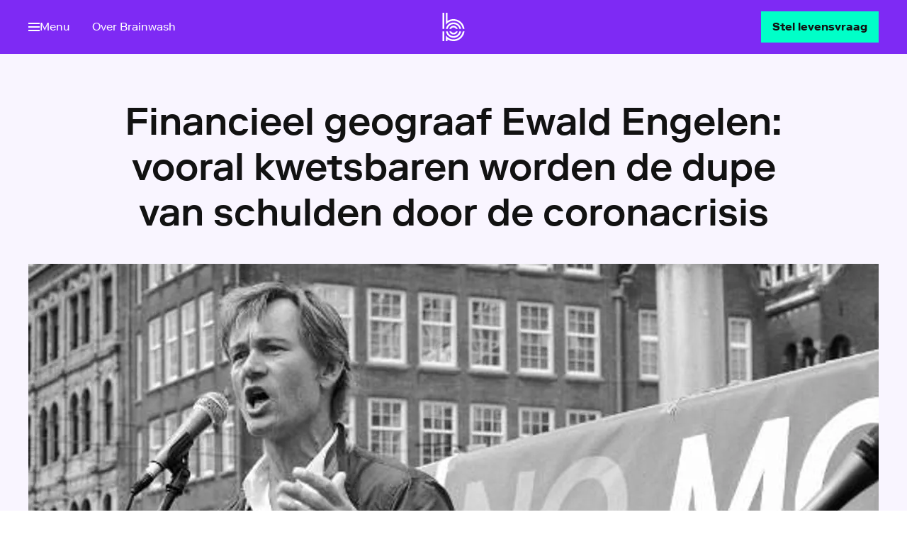

--- FILE ---
content_type: text/html
request_url: https://www.brainwash.nl/artikelen/financieel-geograaf-ewald-engelen-vooral-kwetsbaren-worden-de-dupe-van-schulden-door-de-coronacrisis
body_size: 31199
content:
<!DOCTYPE html><html class="Brand--brainwash" lang="nl"> <head><meta name="sentry-trace" content="ac6a920ece404db0ba380e4adae9a209-9d00f0042bbb8931"/>
<meta name="baggage" content="sentry-environment=production,sentry-release=brainwash%401.5.303%2Bmain-production,sentry-public_key=0178b7ce3185953f67a00c5b9529b1b1,sentry-trace_id=ac6a920ece404db0ba380e4adae9a209,sentry-org_id=4507102276878336"/>
<meta name="sentry-route-name" content="%2Fartikelen%2F%5Barticle%5D"/><meta charset="UTF-8"><meta http-equiv="X-UA-Compatible" content="IE=edge"><meta name="viewport" content="width=device-width, initial-scale=1"><title>Financieel geograaf Ewald Engelen: vooral kwetsbaren worden de dupe van schulden door de coronacrisis | Brainwash | HUMAN</title><meta name="description" content="Het is als een klein korreltje zand dat in een grote machine terecht is gekomen, en een ongekende ontregeling tot gevolg heeft. Zo wordt het coronavirus verbeeldt in 2Doc: Zand in de Machine. Maar wat zegt het over de machine, als zo'n klein deeltje zoveel schade tot gevolg kan hebben? In deze HUMAN-documentaire komt een keur aan denkers, beleidsmakers en bestuurders uit binnen- en buitenland aan het woord over de coronapandemie. Over de meest opvallende uitspraken uit de film praten we door op HUMAN en Brainwash. We spreken hoogleraar financiële geografie Ewald Engelen over de de rol van de economie in onze samenleving, en over de vraag wie de rekening van de crisis moet betalen."><meta property="og:title" content="Financieel geograaf Ewald Engelen: vooral kwetsbaren worden de dupe van schulden door de coronacrisis"><meta property="og:description" content="Het is als een klein korreltje zand dat in een grote machine terecht is gekomen, en een ongekende ontregeling tot gevolg heeft. Zo wordt het coronavirus verbeeldt in 2Doc: Zand in de Machine. Maar wat zegt het over de machine, als zo'n klein deeltje zoveel schade tot gevolg kan hebben? In deze HUMAN-documentaire komt een keur aan denkers, beleidsmakers en bestuurders uit binnen- en buitenland aan het woord over de coronapandemie. Over de meest opvallende uitspraken uit de film praten we door op HUMAN en Brainwash. We spreken hoogleraar financiële geografie Ewald Engelen over de de rol van de economie in onze samenleving, en over de vraag wie de rekening van de crisis moet betalen."><meta property="og:site_name" content="Brainwash | HUMAN"><meta property="og:url" content="https://www.brainwash.nl/artikelen/financieel-geograaf-ewald-engelen-vooral-kwetsbaren-worden-de-dupe-van-schulden-door-de-coronacrisis"><meta property="og:image" content="https://images.vpro.nl/w_1200/1l82atx9rl3p-source.jpg"><meta property="og:image:width" content="1200"><meta property="og:image:height" content="630"><meta property="og:type" content="article"><meta property="og:article:published_time" content="2021-06-11T22:00:00+00:00"><meta property="og:article:modified_time" content="2021-06-11T22:00:00+00:00"><meta name="twitter:dnt" content="on"><meta property="twitter:card" content="summary_large_image"><meta name="apple-mobile-web-app-title" content="Brainwash | HUMAN"><meta name="application-name" content="Brainwash | HUMAN"><meta name="theme-color" content="#924CF6"><link rel="canonical" href="https://www.brainwash.nl/artikelen/financieel-geograaf-ewald-engelen-vooral-kwetsbaren-worden-de-dupe-van-schulden-door-de-coronacrisis"><link rel="sitemap" href="/sitemap-index.xml"><link rel="preload" href="/_astro/RiformaLLWeb-Regular.BrPkawrV.woff2" as="font" type="font/woff2" crossorigin><link rel="preload" href="/_astro/RiformaLLWeb-Medium.BYNTSjAZ.woff2" as="font" type="font/woff2" crossorigin><link rel="preload" href="/_astro/RiformaLLWeb-Bold.Bb0-TV-S.woff2" as="font" type="font/woff2" crossorigin><link rel="preconnect" href="https://images.vpro.nl"><link rel="preconnect" href="https://image.mux.com"><link rel="preconnect" href="https://atconnect.npo.nl"><link rel="preconnect" href="https://topspin.npo.nl"><link rel="preconnect" href="https://cdn.npoplayer.nl"><meta name="msvalidate.01" content="70F8F08A6938D0A5CABC50DB5A42444F"><meta property="prepr:id" content="bdbec113-6640-4ca8-a7eb-11d9cb30db06"><script>(function(){const clientConfig = {"dataLayerEnabled":false,"gtmClientSide":{"gtmId":"GTM-KN2R2SJ"},"npoTag":{"page":"Brainwash | HUMAN","chapter1":"brainwash","chapter2":"artikel","chapter3":"financieel-geograaf-ewald-engelen-vooral-kwetsbaren-worden-de-dupe-van-schulden-door-de-coronacrisis","brand":"Brainwash.nl","brandId":632863,"platform":"site","platformVersion":"2026-01-27","npoTagScriptSource":"https://npotag.npo-data.nl/prod/npo-tag.min.js","siteName":"Brainwash | HUMAN","env":"prod"},"preprTracking":{"preprTrackingID":"c6f3169289a30836495b1f37b37dea57c4765e78c29f0bca5d89809d827b253b"}};

      window.clientConfig = clientConfig;
    })();</script><link rel="shortcut icon" href="/favicons/favicon.ico?v=1.1" sizes="48x48"><link rel="icon" href="/favicons/favicon.svg" sizes="any" type="image/svg+xml"><link rel="icon" type="image/png" href="/favicons/favicon-96x96.png" sizes="96x96"><link rel="apple-touch-icon" sizes="180x180" href="/favicons/apple-touch-icon.png"><link rel="manifest" href="/favicons/site.webmanifest"><style>:root{--fontfamily-body:"Riforma LL";--fontfamily-utility:"Riforma LL";--fontfamily-heading:"Riforma LL";--fontfamily-program:"Riforma LL";--fontfamily-display-intro:"Riforma LL";--fontfamily-display-name:"Riforma LL";--fontfamily-display-quote:"Riforma LL";--fontfamily-display-headline:"Riforma LL";--fontweight-body:400;--fontweight-utility:400;--fontweight-heading:700;--fontweight-program:500;--fontweight-display-intro:500;--fontweight-display-name:700;--fontweight-display-quote:500;--fontweight-display-headline:500;--lineheight-body:1.5;--lineheight-utility:1.2;--lineheight-heading:1.2;--lineheight-program:.9;--lineheight-display-intro:1.7;--lineheight-display-name:1;--lineheight-display-quote:1.4;--lineheight-display-headline:1.2;--color-transparent-0:hsla(0,0%,100%,0);--color-transparent-50:hsla(0,0%,100%,.5);--color-transparent-75:hsla(0,0%,100%,.75);--color-transparentdark-0:rgba(33,33,33,0);--color-transparentdark-50:rgba(33,33,33,.5);--color-transparentdark-75:rgba(33,33,33,.75);--color-functional-error:#b30100;--color-functional-warning:#ffc700;--color-functional-success:#008037;--color-functional-info:#0062a2;--color-functional-disabled:#9e9e9e;--color-background-default:#fff;--color-background-primary:#f9f5ff;--color-background-secondary:#ddc9fc;--color-background-tertiary:#eefcf9;--color-background-brand:#7e2af4;--color-background-interactive:#00ffc8;--color-background-dark:#30194d;--color-background-disabled:#e0e0e0;--color-background-neutrallight:#f4f4f4;--color-background-neutraldark:#424242;--color-text-default:#121212;--color-text-title:#5d309c;--color-text-subtle:#616162;--color-text-disabled:#9e9e9e;--color-text-inverse:#fff;--color-text-neutral:#121212;--color-icon-primary:#30194d;--color-icon-secondary:#ddc9fc;--color-icon-tertiary:#9e9e9e;--color-icon-inverse:#fff;--color-border-default:#f9f5ff;--color-border-focus:#7e2af4;--color-border-inverse:#ddc9fc;--color-link-default:#008064;--color-link-hover:#30194d;--color-link-active:#5d309c;--color-link-inverse:#eefcf9;--color-link-inversehover:#f9f5ff;--color-input-background:#fff;--color-input-foreground:#121212;--color-input-borderdefault:#9e9e9e;--color-input-borderactive:#1c17a5;--color-interactive-primary-background-default:#00ffc8;--color-interactive-primary-background-hover:#008064;--color-interactive-primary-background-active:#005542;--color-interactive-primary-foreground-default:#121212;--color-interactive-primary-foreground-hover:#fff;--color-interactive-primary-foreground-active:#fff;--color-interactive-secondary-background-default:#008064;--color-interactive-secondary-background-hover:#008064;--color-interactive-secondary-background-active:#005542;--color-interactive-secondary-foreground-default:#008064;--color-interactive-secondary-foreground-hover:#fff;--color-interactive-secondary-foreground-active:#fff;--color-interactive-tertiary-background-default:hsla(0,0%,100%,0);--color-interactive-tertiary-background-hover:#008064;--color-interactive-tertiary-background-active:#005542;--color-interactive-tertiary-foreground-default:#008064;--color-interactive-tertiary-foreground-hover:#fff;--color-interactive-tertiary-foreground-active:#fff;--color-surface-primary-background:#f9f5ff;--color-surface-primary-accent:rgba(48,25,77,.33);--color-surface-primary-text-default:#121212;--color-surface-primary-text-subtle:#121212;--color-surface-primary-text-title:#121212;--color-surface-primary-text-link:#008064;--color-surface-primary-text-hover:#005542;--color-surface-primary-interactive-background:#00ffc8;--color-surface-primary-interactive-foreground:#121212;--color-surface-primary-interactive-hoverbackground:#008064;--color-surface-primary-interactive-hoverforeground:#fff;--color-surface-primary-input-background:#fff;--color-surface-primary-input-foreground:#080731;--color-surface-primary-input-borderdefault:#120e63;--color-surface-primary-input-borderactive:#1c17a5;--color-surface-secondary-background:#eefcf9;--color-surface-secondary-accent:rgba(8,7,49,.33);--color-surface-secondary-text-default:#121212;--color-surface-secondary-text-subtle:#121212;--color-surface-secondary-text-title:#121212;--color-surface-secondary-text-link:#5d309c;--color-surface-secondary-text-hover:#30194d;--color-surface-secondary-interactive-background:#7e2af4;--color-surface-secondary-interactive-foreground:#fff;--color-surface-secondary-interactive-hoverbackground:#5d309c;--color-surface-secondary-interactive-hoverforeground:#fff;--color-surface-secondary-input-background:#fff;--color-surface-secondary-input-foreground:#080731;--color-surface-secondary-input-borderdefault:#120e63;--color-surface-secondary-input-borderactive:#1c17a5;--color-surface-altprimary-background:#7e2af4;--color-surface-altprimary-accent:rgba(221,201,252,.33);--color-surface-altprimary-text-default:#fff;--color-surface-altprimary-text-subtle:#fff;--color-surface-altprimary-text-title:#fff;--color-surface-altprimary-text-link:#fff;--color-surface-altprimary-text-hover:#00ffc8;--color-surface-altprimary-interactive-background:#00ffc8;--color-surface-altprimary-interactive-foreground:#121212;--color-surface-altprimary-interactive-hoverbackground:#008064;--color-surface-altprimary-interactive-hoverforeground:#fff;--color-surface-altprimary-input-background:#fff;--color-surface-altprimary-input-foreground:#080731;--color-surface-altprimary-input-borderdefault:#120e63;--color-surface-altprimary-input-borderactive:#1c17a5;--color-surface-altsecondary-background:#00ffc8;--color-surface-altsecondary-accent:rgba(0,85,66,.33);--color-surface-altsecondary-text-default:#121212;--color-surface-altsecondary-text-subtle:#121212;--color-surface-altsecondary-text-title:#121212;--color-surface-altsecondary-text-link:#121212;--color-surface-altsecondary-text-hover:#7e2af4;--color-surface-altsecondary-interactive-background:#7e2af4;--color-surface-altsecondary-interactive-foreground:#fff;--color-surface-altsecondary-interactive-hoverbackground:#5d309c;--color-surface-altsecondary-interactive-hoverforeground:#fff;--color-surface-altsecondary-input-background:#fff;--color-surface-altsecondary-input-foreground:#080731;--color-surface-altsecondary-input-borderdefault:#120e63;--color-surface-altsecondary-input-borderactive:#1c17a5;--color-surface-neutral-background:#f4f4f4;--color-surface-neutral-accent:hsla(0,0%,96%,.33);--color-surface-neutral-text-default:#121212;--color-surface-neutral-text-subtle:#121212;--color-surface-neutral-text-title:#121212;--color-surface-neutral-text-link:#008064;--color-surface-neutral-text-hover:#005542;--color-surface-neutral-interactive-background:#00ffc8;--color-surface-neutral-interactive-foreground:#121212;--color-surface-neutral-interactive-hoverbackground:#008064;--color-surface-neutral-interactive-hoverforeground:#fff;--color-surface-neutral-input-background:#fff;--color-surface-neutral-input-foreground:#121212;--color-surface-neutral-input-borderdefault:#120e63;--color-surface-neutral-input-borderactive:#1c17a5;--motion-style-easeinout:cubic-bezier(.42,0,.58,1);--motion-style-easeout:cubic-bezier(.19,.91,.38,1);--motion-style-easein:cubic-bezier(.42,0,1,1);--motion-style-fast-hoverin:cubic-bezier(.42,0,.58,1),.15s;--motion-style-fast-hoverout:.15s cubic-bezier(.19,.91,.38,1);--motion-style-slow-movementin:.25s cubic-bezier(.42,0,1,1);--motion-style-slow-movementout:.25s cubic-bezier(.19,.91,.38,1);--motion-style-medium-hoverin:cubic-bezier(.42,0,1,1) .2s;--motion-style-medium-hoverout:.2s cubic-bezier(.19,.91,.38,1);--motion-duration-150:.15s;--motion-duration-200:.2s;--motion-duration-250:.25s;--motion-duration-fast:.15s;--motion-duration-medium:.2s;--motion-duration-slow:.25s;--spacing-100:4px;--spacing-200:8px;--spacing-300:16px;--spacing-400:32px;--spacing-500:64px;--spacing-600:128px;--spacing-700:256px;--body-xl-fontfamily:"Riforma LL";--body-xl-fontweight:400;--body-xl-fontsize:1.25;--body-xl-lineheight:1.5;--body-lg-fontfamily:"Riforma LL";--body-lg-fontweight:400;--body-lg-fontsize:1.125;--body-lg-lineheight:1.5;--body-md-fontfamily:"Riforma LL";--body-md-fontweight:400;--body-md-fontsize:1;--body-md-lineheight:1.5;--body-sm-fontfamily:"Riforma LL";--body-sm-fontweight:400;--body-sm-fontsize:.9375;--body-sm-lineheight:1.5;--body-xl-fontsize-max:1.375;--body-lg-fontsize-max:1.25;--body-md-fontsize-max:1.0625;--body-sm-fontsize-max:1;--display-intro-fontsize-max:1.25;--display-name-fontsize-max:2.3125;--display-quote-fontsize-max:1.375;--display-headline-fontsize-max:3.375;--display-intro-fontfamily:"Riforma LL";--display-intro-fontweight:500;--display-intro-fontsize:1.125;--display-intro-lineheight:1.7;--display-name-fontfamily:"Riforma LL";--display-name-fontweight:700;--display-name-fontsize:2.25;--display-name-lineheight:1;--display-quote-fontfamily:"Riforma LL";--display-quote-fontweight:500;--display-quote-fontsize:1.25;--display-quote-lineheight:1.4;--display-headline-fontfamily:"Riforma LL";--display-headline-fontweight:500;--display-headline-fontsize:2;--display-headline-lineheight:1.2;--utility-xxxl-fontsize-max:1.25;--utility-xxl-fontsize-max:1.125;--utility-xl-fontsize-max:1;--utility-lg-fontsize-max:.875;--utility-md-fontsize-max:.75;--utility-sm-fontsize-max:.625;--utility-xxxl-fontfamily:"Riforma LL";--utility-xxxl-fontweight:400;--utility-xxxl-fontsize:1.25;--utility-xxxl-lineheight:1.2;--utility-xxl-fontfamily:"Riforma LL";--utility-xxl-fontweight:400;--utility-xxl-fontsize:1.125;--utility-xxl-lineheight:1.2;--utility-xl-fontfamily:"Riforma LL";--utility-xl-fontweight:400;--utility-xl-fontsize:1;--utility-xl-lineheight:1.2;--utility-lg-fontfamily:"Riforma LL";--utility-lg-fontweight:400;--utility-lg-fontsize:.875;--utility-lg-lineheight:1.2;--utility-md-fontfamily:"Riforma LL";--utility-md-fontweight:400;--utility-md-fontsize:.75;--utility-md-lineheight:1.2;--utility-sm-fontfamily:"Riforma LL";--utility-sm-fontweight:400;--utility-sm-fontsize:.625;--utility-sm-lineheight:1.2;--heading-xxxl-fontfamily:"Riforma LL";--heading-xxxl-fontweight:700;--heading-xxxl-fontsize:2.5;--heading-xxxl-lineheight:1.2;--heading-xxl-fontfamily:"Riforma LL";--heading-xxl-fontweight:700;--heading-xxl-fontsize:2.25;--heading-xxl-lineheight:1.2;--heading-xl-fontfamily:"Riforma LL";--heading-xl-fontweight:700;--heading-xl-fontsize:2;--heading-xl-lineheight:1.2;--heading-lg-fontfamily:"Riforma LL";--heading-lg-fontweight:700;--heading-lg-fontsize:1.75;--heading-lg-lineheight:1.2;--heading-md-fontfamily:"Riforma LL";--heading-md-fontweight:700;--heading-md-fontsize:1.6875;--heading-md-lineheight:1.2;--heading-sm-fontfamily:"Riforma LL";--heading-sm-fontweight:700;--heading-sm-fontsize:1.4375;--heading-sm-lineheight:1.2;--heading-xs-fontfamily:"Riforma LL";--heading-xs-fontweight:700;--heading-xs-fontsize:1.25;--heading-xs-lineheight:1.2;--heading-xxs-fontfamily:"Riforma LL";--heading-xxs-fontweight:700;--heading-xxs-fontsize:1.0625;--heading-xxs-lineheight:1.2;--heading-xxxl-fontsize-max:4.8125;--heading-xxl-fontsize-max:4.125;--heading-xl-fontsize-max:3.375;--heading-lg-fontsize-max:2.8125;--heading-md-fontsize-max:2.3125;--heading-sm-fontsize-max:1.9375;--heading-xs-fontsize-max:1.625;--heading-xxs-fontsize-max:1.375;--program-xxl-fontfamily:"Riforma LL";--program-xxl-fontweight:500;--program-xxl-fontsize:3.75;--program-xxl-lineheight:.9;--program-xl-fontfamily:"Riforma LL";--program-xl-fontweight:500;--program-xl-fontsize:2.8125;--program-xl-lineheight:.9;--program-lg-fontfamily:"Riforma LL";--program-lg-fontweight:500;--program-lg-fontsize:1.75;--program-lg-lineheight:.9;--program-sm-fontfamily:"Riforma LL";--program-sm-fontweight:500;--program-sm-fontsize:1.4375;--program-sm-lineheight:.9;--program-xxl-fontsize-max:8;--program-xl-fontsize-max:6.25;--program-lg-fontsize-max:2.5;--program-sm-fontsize-max:1.9375;--fallback-body:system-ui,sans-serif;--fallback-heading:system-ui,sans-serif;--fallback-utility:system-ui,sans-serif;--fontstack-body:var(--fontfamily-body),var(--fallback-body);--fontstack-heading:var(--fontfamily-heading),var(--fallback-heading);--fontstack-program:var(--fontfamily-program),var(--fallback-heading);--fontstack-utility:var(--fontfamily-utility),var(--fallback-utility);--fontstack-display-intro:var(--fontfamily-display-intro),var(--fallback-body);--fontstack-display-name:var(--fontfamily-display-name),var(--fallback-body);--fontstack-display-quote:var(--fontfamily-display-quote),var(--fallback-body);--fontstack-display-headline:var(--fontfamily-display-headline),var(--fallback-heading)}@font-face{font-display:block;font-family:Riforma LL;font-style:normal;font-weight:400;src:url(/_astro/RiformaLLWeb-Regular.BrPkawrV.woff2) format("woff2")}@font-face{font-display:block;font-family:Riforma LL;font-style:normal;font-weight:500;src:url(/_astro/RiformaLLWeb-Medium.BYNTSjAZ.woff2) format("woff2")}@font-face{font-display:block;font-family:Riforma LL;font-style:normal;font-weight:700;src:url(/_astro/RiformaLLWeb-Bold.Bb0-TV-S.woff2) format("woff2")}</style><script type="module" src="/_astro/BaseLayout.astro_astro_type_script_index_0_lang.DMqW2kDs.js"></script><script src="https://ccm.npo.nl/sites/HUMAN/brainwash.nl/ccm-wrapper_v1.1.js" crossorigin="anonymous" defer>(function(){const organisation = "HUMAN";
const site = "brainwash.nl";
const ccmWrapperVersion = "v1.1";
const ccmDomain = "https://ccm.npo.nl";
})();</script><script>
  window.addEventListener(
    "CCM_Wrapper_ready",
    () => {
      ccmWrapper?.init();
    },
    false,
  );
</script><script type="module">(function(){try{var e=typeof window<"u"?window:typeof global<"u"?global:typeof globalThis<"u"?globalThis:typeof self<"u"?self:{};e.SENTRY_RELEASE={id:"brainwash@1.5.303+main-production"}}catch{}})();try{(function(){var e=typeof window<"u"?window:typeof global<"u"?global:typeof globalThis<"u"?globalThis:typeof self<"u"?self:{},o=new e.Error().stack;o&&(e._sentryDebugIds=e._sentryDebugIds||{},e._sentryDebugIds[o]="1c1ca665-fd97-4ddb-acea-1b2aa969ea64",e._sentryDebugIdIdentifier="sentry-dbid-1c1ca665-fd97-4ddb-acea-1b2aa969ea64")})()}catch{}const n=()=>{const e=window.ccm?.get_permissions()??[];document.querySelectorAll("[data-required-cookies]").forEach(d=>{const i=d.dataset.requiredCookies;if(i)if(i==="none")d.dataset.cookiesConsent="true";else{const t=i.split(",").every(s=>e.includes(s.trim()));d.dataset.cookiesConsent=t.toString()}})};typeof window.ccm<"u"&&window.ccm.isDone()===!0?n():window.addEventListener("CCM_done",n,!1);
//# sourceMappingURL=CookieConsentModule.astro_astro_type_script_index_1_lang.Bt7-fL9D.js.map</script><link rel="stylesheet" href="/_astro/_preview_.QrbC_3rH.css">
<style>.NavList[data-astro-cid-s3i6rzvh]{--navlist-color-title:var(--color-text-title);--navlist-color-link:var(--color-text-default);--navlist-color-overview:var(--color-link-default);display:flex;flex-direction:column}[data-surface] .NavList[data-astro-cid-s3i6rzvh]{--navlist-color-title:var(--surface-subtle);--navlist-color-link:var(--surface-text);--navlist-color-overview:var(--surface-link)}.NavList-title[data-astro-cid-s3i6rzvh]{color:var(--navlist-color-title);font:var(--font-utility-lg);margin-bottom:1rem}.NavList-linkList[data-astro-cid-s3i6rzvh]{display:flex;flex-direction:column;list-style-type:none;margin:0;padding:0;row-gap:.75rem}.NavList-linkList[data-astro-cid-s3i6rzvh] .TextLink,.NavList-linkList[data-astro-cid-s3i6rzvh] .TextLink[data-astro-cid-s3i6rzvh]{--textlink-gap:.5rem;--textlink-color:var(--navlist-color-link);--textlink-decoration-color:transparent}.NavList[data-astro-cid-s3i6rzvh].NavList--row .NavList-linkList[data-astro-cid-s3i6rzvh]{-moz-column-gap:.5rem;column-gap:.5rem;flex-direction:row}.NavList[data-astro-cid-s3i6rzvh].NavList--inline .NavList-linkList[data-astro-cid-s3i6rzvh]{display:inline-flex;flex-flow:row wrap;gap:0 var(--navlist-column-gap,.25rem);list-style-type:none;padding:0}.NavList[data-astro-cid-s3i6rzvh].NavList--inline .TextLink[data-astro-cid-s3i6rzvh]{--textlink-color:var(--navlist-color-link);--textlink-decoration-color:currentcolor;display:flex;font:var(--font-utility-lg)}.NavList[data-astro-cid-s3i6rzvh] .NavList-item--overview[data-astro-cid-s3i6rzvh] .TextLink[data-astro-cid-s3i6rzvh]{--textlink-color:var(--navlist-color-overview);font:var(--font-body-sm)}
</style>
<link rel="stylesheet" href="/_astro/_article_.C6v21HKU.css">
<link rel="stylesheet" href="/_astro/_article_.DunRymgH.css">
<style>.Modal[data-astro-cid-iiovc2xc]{align-items:center;bottom:env(safe-area-inset-bottom);display:flex;justify-content:center;left:env(safe-area-inset-left);opacity:1;position:fixed;right:env(safe-area-inset-right);top:env(safe-area-inset-top);z-index:calc(var(--z-index-nav) + 1)}.Modal-title[data-astro-cid-iiovc2xc]{clip-path:inset(50%);height:1px;margin:-1px;overflow:hidden;position:absolute;width:1px}.Modal-overlay[data-astro-cid-iiovc2xc]{background-color:#00000080;inset:0;position:absolute}.Modal[data-astro-cid-iiovc2xc][aria-hidden=true]{display:none;opacity:0}.Modal-close[data-astro-cid-iiovc2xc]{position:absolute;right:1rem;top:1rem;z-index:2}.Modal-close[data-astro-cid-iiovc2xc].Button{border-color:inherit;color:#fff}@keyframes fade-in{0%{opacity:0}to{opacity:1}}.Modal-content[data-astro-cid-iiovc2xc]{align-items:center;animation:fade-in .3s var(--motion-style-easeout) forwards;display:flex;justify-content:center;position:relative}.FullscreenSlideshow[data-astro-cid-s32rkg4w]{--slideshow-width:100vw;--slideshow-height: calc(100dvh - env(safe-area-inset-top) - env(safe-area-inset-bottom)) }
</style>
<link rel="stylesheet" href="/_astro/cookies.D9Hb1Hv2.css">
<style>.ReadingGrid[data-astro-cid-p7euxo57]{--__subgrid-child-column:1/13;display:grid;grid-template-columns:repeat(var(--grid-columns),1fr);grid-column-gap:var(--grid-gap)}.ReadingGrid-inner[data-astro-cid-p7euxo57]{grid-column:var(--__subgrid-child-column)}@media(min-width:37.5rem){.ReadingGrid-inner[data-astro-cid-p7euxo57]{--__subgrid-child-column:3/11}}@media(min-width:64rem){.ReadingGrid-inner[data-astro-cid-p7euxo57]{--__subgrid-child-column:4/10}}.ReadingGrid-inner[data-astro-cid-p7euxo57]>*{margin-bottom:2rem}.ReadingGrid-inner[data-astro-cid-p7euxo57]:not(:empty){margin-trim:block-end;padding-bottom:2rem}@supports (grid-template-columns:subgrid){.ReadingGrid-inner[data-astro-cid-p7euxo57]{display:grid;grid-column:1/-1;grid-template-columns:subgrid}.ReadingGrid-inner[data-astro-cid-p7euxo57]>*{grid-column:var(--subgrid-child-column,var(--__subgrid-child-column))}}.DetailLayout-header[data-astro-cid-5aelmh4j]{background-color:var(--color-background-primary);display:flex;overflow:hidden}.DetailLayout-container[data-astro-cid-5aelmh4j]{margin:0 auto;max-width:var(--content-width);padding:0 var(--grid-gutter);width:100%}.DetailLayout-aside[data-astro-cid-5aelmh4j],.DetailLayout-main[data-astro-cid-5aelmh4j]{background-color:var(--color-background-default)}
.Icon[data-astro-cid-44mvnqn3]{transition:opacity var(--motion-medium) var(--motion-easein)}.Spinner[data-astro-cid-44mvnqn3] svg{animation:rotation .75s linear infinite}
</style>
<link rel="stylesheet" href="/_astro/index.BVN6n_ZZ.css">
<link rel="stylesheet" href="/_astro/index.DX8JJrT7.css">
<style>.Label[data-astro-cid-nonakx5i]{--__label-color:var(--labelgroup-color,var(--color-text-subtle));--__label-background-color:var(--__label-color);--__label-background-color-hover:transparent;--__label-text-color:var(--color-background-default);--__label-text-color-hover:var(--__label-color);--__label-padding-inline:.25rem;--__label-padding-top:.1875rem;--__label-padding-bottom:.125rem;--__label-border:1px solid var(--__label-color);--__label-motion:var(--motion-easein);--__label-fontweight:var(--fontweight-heading);background-color:var(--__label-background-color);border:var(--__label-border);color:var(--__label-text-color);display:inline-flex;padding:var(--__label-padding-top) var(--__label-padding-inline) var(--__label-padding-bottom) var(--__label-padding-inline);text-decoration:none;transition:color var(--motion-onhover-fast) var(--__label-motion),border-color var(--motion-onhover-fast) var(--__label-motion),background-color var(--motion-onhover-fast) var(--__label-motion)}.Label-inner[data-astro-cid-nonakx5i]{align-items:center;display:inline-flex;font:var(--font-utility-md);font-weight:var(--__label-fontweight);text-transform:uppercase;-webkit-user-select:none;-moz-user-select:none;user-select:none}.Label[data-astro-cid-nonakx5i]:focus-visible{outline:var(--outline-width) solid var(--outline-color);outline-offset:var(--outline-offset)}a[data-astro-cid-nonakx5i].Label:focus,a[data-astro-cid-nonakx5i].Label:hover{--__label-color:var(--labelgroup-color,var(--color-link-hover));--__label-motion:var(--motion-easeout)}.Label--secondary[data-astro-cid-nonakx5i]{--__label-text-color:var(--__label-color);--__label-background-color:transparent}.Label--interactive[data-astro-cid-nonakx5i]{--__label-color:var(--labelgroup-color,var(--color-link-default));cursor:pointer}.Label--informative[data-astro-cid-nonakx5i]{--__label-text-color:var(--labelgroup-color,var(--color-text-subtle));--__label-background-color:transparent;--__label-border:none;padding:0}.Label--informative[data-astro-cid-nonakx5i].Label--secondary{--__label-fontweight:var(--fontweight-utility)}.LabelGroup[data-astro-cid-fqi443yd]{display:flex;flex-wrap:wrap;gap:.75rem;justify-content:var(--__labelgroup-justify-content)}
.Accordion[data-astro-cid-qokbitiw]{--__accordion-color-border:var( --accordion-color-border,var(--color-border-default) );--__accordion-color-background:var( --accordion-color-background,var(--color-background-default) );border-bottom:1px solid var(--__accordion-color-border);border-top:1px solid var(--__accordion-color-border);margin-bottom:2rem;margin-top:2rem}.Accordion-summary[data-astro-cid-qokbitiw]{align-items:center;color:var(--color-text-default);cursor:pointer;display:flex;justify-content:space-between;padding-bottom:1rem;padding-top:1rem;transition:color var(--motion-slow) var(--motion-easeout),-webkit-text-decoration var(--motion-slow) var(--motion-easeout);transition:text-decoration var(--motion-slow) var(--motion-easeout),color var(--motion-slow) var(--motion-easeout);transition:text-decoration var(--motion-slow) var(--motion-easeout),color var(--motion-slow) var(--motion-easeout),-webkit-text-decoration var(--motion-slow) var(--motion-easeout);-webkit-user-select:none;-moz-user-select:none;user-select:none}.Accordion-summary[data-astro-cid-qokbitiw]:focus-visible{outline:var(--outline-width) solid var(--outline-color);outline-offset:var(--outline-offset)}.Accordion-summary[data-astro-cid-qokbitiw]::-webkit-details-marker{display:none}.Accordion[data-astro-cid-qokbitiw][open] .Accordion-summary[data-astro-cid-qokbitiw]{--sticky-offset:calc(var(--nav-bar-height) + var(--offset-top));background-color:var(--__accordion-color-background);position:sticky;top:var(--sticky-offset,0)}.Accordion-title[data-astro-cid-qokbitiw]{font:var(--font-utility-xxl);font-weight:700;line-height:1.4;padding-right:var(--grid-gap);-webkit-text-decoration:solid underline transparent;text-decoration:solid underline transparent;transition:color var(--motion-onhover-fast) var(--motion-easein),-webkit-text-decoration var(--motion-onhover-fast) var(--motion-easein);transition:text-decoration var(--motion-onhover-fast) var(--motion-easein),color var(--motion-onhover-fast) var(--motion-easein);transition:text-decoration var(--motion-onhover-fast) var(--motion-easein),color var(--motion-onhover-fast) var(--motion-easein),-webkit-text-decoration var(--motion-onhover-fast) var(--motion-easein)}.Accordion-summary[data-astro-cid-qokbitiw]:hover .Accordion-title[data-astro-cid-qokbitiw]{color:var(--color-link-hover);text-decoration-color:var(--color-link-hover)}.Accordion-icon[data-astro-cid-qokbitiw]{--villa-icon-width:1.5rem;display:flex;flex:0 0 auto;transition:color var(--motion-onhover-fast) var(--motion-easein),transform var(--motion-medium) var(--motion-easein)}.Accordion[data-astro-cid-qokbitiw][open] .Accordion-icon[data-astro-cid-qokbitiw]{transform:rotateX(-180deg)}.Accordion-summary[data-astro-cid-qokbitiw]:hover .Accordion-icon[data-astro-cid-qokbitiw]{color:var(--color-link-hover)}.Accordion-content[data-astro-cid-qokbitiw]{opacity:0;padding-bottom:1.5rem;padding-top:.5rem;transition:opacity var(--motion-fast) var(--motion-easein)}.Accordion-content[data-astro-cid-qokbitiw].RichText{--richtext-h4-font:var(--font-heading-xxs);--richttext-text-font:var(--font-body-sm);--richttext-text-margin:0 0 1rem 0}.Accordion[data-astro-cid-qokbitiw][open] .Accordion-content[data-astro-cid-qokbitiw]{opacity:1;transition:opacity var(--motion-fast) var(--motion-easein) var(--motion-fast)}.Accordion[data-astro-cid-qokbitiw].Accordion+.Accordion[data-astro-cid-qokbitiw].Accordion{margin-top:calc(-2rem - 1px)}.RichText:has(:last-child:is(h1,h2,h3,h4,h5,h6))+.Accordion[data-astro-cid-qokbitiw]{margin-top:-.75rem}.Accordion[data-astro-cid-qokbitiw]::details-content{display:block;height:0;overflow:hidden;transition-behavior:allow-discrete;transition-duration:var(--motion-slow);transition-property:block-size,content-visibility;transition-timing-function:var(--motion-easein)}.Accordion[data-astro-cid-qokbitiw][open]::details-content{height:auto;height:calc-size(auto,size)}
.SlideshowContainer[data-astro-cid-fgx7edfg]{--__slideshow-height:var(--slideshow-height,400px);--__slideshow-text-color:var(--color-text-inverse);display:block;height:var(--__slideshow-height);position:relative;width:var(--slideshow-width,100%)}.Slideshow[data-astro-cid-fgx7edfg]{--__top-bottom-safe-space:4rem;background-color:var(--color-background-neutraldark);display:grid;grid-template-columns:1fr;min-height:100%;position:relative;width:100%}@media(min-width:37.5rem){.Slideshow[data-astro-cid-fgx7edfg]{grid-template-columns:auto 1fr auto}}.Slideshow[data-astro-cid-fgx7edfg] .Button:not([aria-disabled=true]){border-color:inherit;color:var(--__slideshow-text-color)}.Slideshow[data-astro-cid-fgx7edfg] .Spinner{color:var(--__slideshow-text-color);left:50%;opacity:0;position:absolute;top:50%;transition:opacity .1s}.Slideshow[data-astro-cid-fgx7edfg] .SpinnerVisible{opacity:1;transition-delay:.3s}.Slideshow-ariaAnnouncer[data-astro-cid-fgx7edfg]{clip-path:inset(50%);height:1px;margin:-1px;overflow:hidden;position:absolute;width:1px}.Slideshow-inner[data-astro-cid-fgx7edfg]{display:grid;grid-column:1;grid-row:1;grid-template-rows:var(--__top-bottom-safe-space) 1fr;height:var(--__slideshow-height);width:100%}@media(min-width:37.5rem){.Slideshow-inner[data-astro-cid-fgx7edfg]{grid-column:2}}.Slideshow-scrollWrapper[data-astro-cid-fgx7edfg]{grid-row:2;overflow-x:auto;overflow-y:hidden;position:relative;scroll-snap-type:x mandatory;white-space:nowrap}.Slideshow-list[data-astro-cid-fgx7edfg]{align-items:stretch;display:flex;flex-wrap:nowrap;height:calc(100% - var(--__top-bottom-safe-space));list-style-type:none;padding:0;position:relative}@media(min-width:37.5rem){.Slideshow-list[data-astro-cid-fgx7edfg]{justify-content:center;min-width:auto}}.Slideshow-listItem[data-astro-cid-fgx7edfg]{flex:0 0 100%;scroll-snap-align:start}@media(min-width:37.5rem){.Slideshow-listItem[data-astro-cid-fgx7edfg]{inset:0;position:absolute}}[data-astro-cid-fgx7edfg][data-active=false]{display:block}@media(min-width:37.5rem){[data-astro-cid-fgx7edfg][data-active=false]{display:none}}@media(scripting:enabled){figure[data-astro-cid-fgx7edfg]>img[data-astro-cid-fgx7edfg]{opacity:0;transition:opacity var(--motion-fast) var(--motion-easein),transform var(--motion-fast) var(--motion-easein)}figure[data-astro-cid-fgx7edfg][data-is-loaded]>img[data-astro-cid-fgx7edfg]{opacity:1}}figure[data-astro-cid-fgx7edfg]{align-items:center;display:flex;flex-direction:column;height:100%;justify-content:center;margin:0;width:100%}@media(min-width:37.5rem){figure[data-astro-cid-fgx7edfg]{width:auto}}figcaption[data-astro-cid-fgx7edfg]{align-items:center;bottom:calc(-1 * var(--__top-bottom-safe-space));color:var(--__slideshow-text-color);display:flex;font:var(--font-utility-md);justify-content:center;max-width:600px;min-height:var(--__top-bottom-safe-space);position:absolute;text-align:center;white-space:wrap;width:100%}figcaption[data-astro-cid-fgx7edfg] .Copyright{color:inherit;opacity:.8}figcaption[data-astro-cid-fgx7edfg] .Copyright+.Caption[data-astro-cid-fgx7edfg]:before{content:" · "}.Slideshow-caption[data-astro-cid-fgx7edfg]{display:-webkit-box;-webkit-line-clamp:4;-webkit-box-orient:vertical;overflow:hidden}img[data-astro-cid-fgx7edfg]{height:100%;-o-object-fit:contain;object-fit:contain;position:relative;width:100%}.Slideshow-next[data-astro-cid-fgx7edfg],.Slideshow-prev[data-astro-cid-fgx7edfg]{display:none}@media(min-width:37.5rem){.Slideshow-next[data-astro-cid-fgx7edfg],.Slideshow-prev[data-astro-cid-fgx7edfg]{align-self:center;display:block;grid-row:1}.Slideshow-prev[data-astro-cid-fgx7edfg]{grid-column:1;margin-left:1rem}.Slideshow-next[data-astro-cid-fgx7edfg]{grid-column:3;margin-right:1rem}}.Slideshow-counter[data-astro-cid-fgx7edfg]{align-content:center;align-items:center;color:var(--__slideshow-text-color);display:flex;grid-row:1;justify-content:center;min-height:var(--__top-bottom-safe-space);text-align:center}
</style>
<link rel="stylesheet" href="/_astro/_article_.q9C78O6S.css">
<style>.EmbedSpotify[data-astro-cid-bvyma3od]{--embed-min-height:9.5rem}.EmbedYoutube[data-astro-cid-zcrndreq]{--cookie-notice-margin:1rem;--embed-min-height:none;--embed-border-radius:0}.EmbedX[data-astro-cid-wpv2avn6]{--embed-min-height:225px;--cookie-notice-margin:1rem}.EmbedX[data-astro-cid-wpv2avn6] .twitter-tweet{line-height:1.5;margin:0 auto!important}
</style>
<link rel="stylesheet" href="/_astro/index.CJFeLopS.css">
<style>.RichText .CaptionFigure{--col-gap:var(--grid-gap);--col-width:calc((100% - (7 * var(--col-gap))) / 8);margin-bottom:2rem}@media(min-width:64rem){.RichText .CaptionFigure{--col-width:calc((100% - (5 * var(--col-gap))) / 6)}}@media(min-width:37.5rem){.RichText .CaptionFigure--alignLeft{float:left}.RichText .CaptionFigure--alignRight{float:right}}.RichText .CaptionFigure--portrait{--portrait-offset:0;--portrait-gutter:0;--portrait-width:100%}@media(min-width:37.5rem){.RichText .CaptionFigure--portrait{--portrait-width:calc(var(--col-gap) * 3 + var(--col-width) * 4);--portrait-offset:calc(var(--col-gap) * -2 + var(--col-width) * -2);--portrait-gutter:var(--col-gap)}}@media(min-width:64rem){.RichText .CaptionFigure--portrait{--portrait-width:calc(var(--col-gap) * 2 + var(--col-width) * 3);--portrait-offset:calc(var(--col-gap) * -1 + var(--col-width) * -1)}}.RichText .CaptionFigure--portrait:not(.CaptionFigure--alignCenter){width:var(--portrait-width)}@media(min-width:37.5rem){.RichText .CaptionFigure--landscape.CaptionFigure--alignLeft,.RichText .CaptionFigure--landscape.CaptionFigure--alignRight,.RichText .CaptionFigure--portrait.CaptionFigure--alignLeft,.RichText .CaptionFigure--portrait.CaptionFigure--alignRight{margin-bottom:0;margin-top:0;padding-bottom:1.5rem;padding-top:.25rem}}.RichText .CaptionFigure--portrait.CaptionFigure--alignLeft{margin-left:var(--portrait-offset);padding-right:var(--portrait-gutter)}.RichText .CaptionFigure--portrait.CaptionFigure--alignRight{margin-right:var(--portrait-offset);padding-left:var(--portrait-gutter)}.RichText .CaptionFigure--landscape{--landscape-offset:0;--landscape-gutter:0;--landscape-width:100%}@media(min-width:37.5rem){.RichText .CaptionFigure--landscape{--landscape-width:calc(var(--col-gap) * 4 + var(--col-width) * 5);--landscape-offset:calc(var(--col-gap) * -2 + var(--col-width) * -2);--landscape-gutter:var(--col-gap)}}@media(min-width:64rem){.RichText .CaptionFigure--landscape{--landscape-width:calc(var(--col-gap) * 3 + var(--col-width) * 4)}}.RichText .CaptionFigure--landscape.CaptionFigure--alignLeft,.RichText .CaptionFigure--landscape.CaptionFigure--alignRight{width:var(--landscape-width)}.RichText .CaptionFigure--landscape.CaptionFigure--alignLeft{margin-left:var(--landscape-offset);padding-right:var(--landscape-gutter)}.RichText .CaptionFigure--landscape.CaptionFigure--alignRight{margin-right:var(--landscape-offset);padding-left:var(--landscape-gutter)}@media(min-width:37.5rem){.RichText .CaptionFigure--landscape+h2,.RichText .CaptionFigure--landscape+h3,.RichText .CaptionFigure--landscape+h4,.RichText .CaptionFigure--portrait+h2,.RichText .CaptionFigure--portrait+h3,.RichText .CaptionFigure--portrait+h4{margin-top:0}}
</style>
<link rel="stylesheet" href="/_astro/index.CnGXJD1f.css">
<link rel="stylesheet" href="/_astro/index.CR0frRAL.css">
<style>@container (min-width:750px){.VillaNewsletter[data-astro-cid-efw7azjt]{flex-basis:560px}}.VillaNewsletter-success[data-astro-cid-efw7azjt]{align-items:var(--villa-newsletter-success-alignment);display:flex;flex-direction:column}.VillaNewsletter-heading[data-astro-cid-efw7azjt]{font:var(--font-heading-sm);margin-bottom:.5rem;margin-top:0}.VillaNewsletter-nextSteps[data-astro-cid-efw7azjt]{margin-top:1rem}.VillaNewsletter-success[data-astro-cid-efw7azjt] .TextLink,.VillaNewsletter[data-astro-cid-efw7azjt] .TextLink{margin-top:1.5rem}.VillaNewsletter-resubmit[data-astro-cid-efw7azjt][data-loading]>.TextLink{opacity:0;pointer-events:none}.VillaNewsletter-popover[data-astro-cid-efw7azjt]{background-color:var(--color-background-default);border:5px solid;box-shadow:0 1px 4px #00000029;max-width:50ch;padding:1rem}.VillaNewsletter-error[data-astro-cid-efw7azjt]{border-color:var(--color-functional-error)}.VillaNewsletter-form[data-astro-cid-efw7azjt]{align-items:center;display:flex;flex-flow:row wrap;gap:1rem;height:-moz-min-content;height:min-content}.VillaNewsletter-email{flex:3 0 220px}.VillaNewsletter-button{align-self:flex-end;flex:1 0 max-content}
.ternair-embedded-form-container.ternair-embedded-form-container{max-width:var(--content-width)}.ternair-embedded-form-container form.ternair-embedded-form.ternair-embedded-form *{font:var(--font-body-md)}.ternair-embedded-form-container form.ternair-embedded-form.ternair-embedded-form input:not([type=submit]),.ternair-embedded-form-container form.ternair-embedded-form.ternair-embedded-form select{border-radius:0}.ternair-embedded-form-container form.ternair-embedded-form.ternair-embedded-form button{background-color:var(--color-interactive-primary-background-default);border-radius:0;color:var(--color-interactive-primary-foreground-default);font:var(--font-utility-xl);font-weight:700;line-height:var(--__btn-lineheight)}.EmbedForm[data-astro-cid-gvvf26om]{--embed-background-color:var(--color-background-neutrallight);--embed-border-radius:0;margin-left:-24px;margin-right:-24px;min-height:60vh;position:relative}@media(min-width:37.5rem){.EmbedForm[data-astro-cid-gvvf26om]{min-height:500px}}.EmbedForm-container[data-astro-cid-gvvf26om]{width:100%}
</style>
<link rel="stylesheet" href="/_astro/_newsletter_.B-IO186k.css">
<style>.MediaReference[data-astro-cid-zmlhvkub]{--villa-logo-width:1.75rem;--villa-icon-width:1.25rem;align-items:center;-moz-column-gap:.5rem;column-gap:.5rem;display:flex;font:var(--font-utility-xl);font-weight:700}
@media(min-width:64rem){.SearchForm-container[data-astro-cid-fvyf7nym]{--subgrid-child-column:span 9;--grid-columns:9}}.SearchForm[data-astro-cid-fvyf7nym]{align-items:center;display:flex;gap:1rem;width:100%}.SearchForm[data-astro-cid-fvyf7nym] .FormInputText{flex:1}.ButtonContainer[data-astro-cid-fvyf7nym]{background-color:var(--surface-background)}.Icon[data-astro-cid-fvyf7nym]{--villa-icon-width:1.25rem}
.TextLink[data-astro-cid-rwggclfq]{--__textlink-font:var(--textlink-font,var(--font-utility-lg));--__textlink-line-height:var(--textlink-line-height,1.25);--__textlink-gap:var(--textlink-gap,0);--__textlink-color:var(--textlink-color,var(--color-link-default));--__textlink-color-hover:var( --textlink-color-hover,var(--color-link-hover) );--__textlink-outline-color:var( --textlink-outline-color,var(--outline-color) );--__textlink-decoration-color:var( --textlink-decoration-color,currentcolor );--__textlink-decoration-color-hover:var( --textlink-decoration-color-hover,currentcolor );align-items:center;-webkit-appearance:none;-moz-appearance:none;appearance:none;background:none;border:none;color:var(--__textlink-color);-moz-column-gap:var(--__textlink-gap);column-gap:var(--__textlink-gap);display:inline-flex;font:var(--__textlink-font);max-width:100%;text-decoration-color:var(--__textlink-decoration-color);text-decoration-line:underline;text-decoration-style:solid;transition:color var(--motion-onhover-fast) var(--motion-easein),-webkit-text-decoration var(--motion-onhover-fast) var(--motion-easein);transition:text-decoration var(--motion-onhover-fast) var(--motion-easein),color var(--motion-onhover-fast) var(--motion-easein);transition:text-decoration var(--motion-onhover-fast) var(--motion-easein),color var(--motion-onhover-fast) var(--motion-easein),-webkit-text-decoration var(--motion-onhover-fast) var(--motion-easein)}.TextLink[data-astro-cid-rwggclfq]:focus-visible{outline-color:var(--__textlink-outline-color)}.TextLink[data-astro-cid-rwggclfq]:hover{color:var(--__textlink-color-hover,var(--color-link-hover));cursor:pointer;text-decoration-color:var(--__textlink-decoration-color-hover);transition:color var(--motion-onhover-slow) var(--motion-easeout),-webkit-text-decoration var(--motion-onhover-slow) var(--motion-easeout);transition:text-decoration var(--motion-onhover-slow) var(--motion-easeout),color var(--motion-onhover-slow) var(--motion-easeout);transition:text-decoration var(--motion-onhover-slow) var(--motion-easeout),color var(--motion-onhover-slow) var(--motion-easeout),-webkit-text-decoration var(--motion-onhover-slow) var(--motion-easeout)}.TextLink--icon[data-astro-cid-rwggclfq]{--textlink-decoration-color:transparent;--textlink-gap:.375em;--villa-icon-width:1.25em}.TextLink--logo[data-astro-cid-rwggclfq]{--textlink-decoration-color:transparent;--textlink-gap:.5em}.TextLink[data-astro-cid-rwggclfq].TextLink--logoAutoWidth{--villa-logo-height:var(--villa-logo-width)}.TextLink[data-astro-cid-rwggclfq].TextLink--logoAutoWidth .Logo{--villa-logo-width:auto}.TextLink--xsmall[data-astro-cid-rwggclfq]{--textlink-font:var(--font-utility-md);--villa-logo-width:1rem}.TextLink--small[data-astro-cid-rwggclfq]{--textlink-font:var(--font-utility-lg);--villa-logo-width:1rem}.TextLink--medium[data-astro-cid-rwggclfq]{--textlink-font:var(--font-utility-xl);--villa-logo-width:1.5rem}.TextLink--large[data-astro-cid-rwggclfq]{--textlink-font:var(--font-utility-xxl);--villa-logo-width:2rem}.TextLink--xlarge[data-astro-cid-rwggclfq]{--textlink-font:var(--font-utility-xxxl);--villa-logo-width:2.5rem}.TextLink-label[data-astro-cid-rwggclfq]{order:2}.TextLink-noWrap[data-astro-cid-rwggclfq] .TextLink-label[data-astro-cid-rwggclfq]{line-height:var(--__textlink-line-height);overflow:hidden;text-overflow:ellipsis;white-space:nowrap}[data-astro-cid-rwggclfq][aria-current] .TextLink-label[data-astro-cid-rwggclfq]{text-decoration:underline}.Icon[data-astro-cid-rwggclfq].Icon--before,.Logo[data-astro-cid-rwggclfq],.Logo[data-astro-cid-rwggclfq].Logo--before{order:1}.Icon[data-astro-cid-rwggclfq],.Icon[data-astro-cid-rwggclfq].Icon--after,.Logo[data-astro-cid-rwggclfq].Logo--after{order:3}[data-surface] .TextLink[data-astro-cid-rwggclfq]{--__textlink-color:var(--textlink-color,var(--surface-link));--__textlink-color-hover:var(--textlink-color-hover,var(--surface-hover));--__textlink-outline-color:var( --textlink-outline-color,var(--surface-outline) )}
.Ruler[data-astro-cid-gmd6hev3]{background-color:var(--ruler-color,var(--color-border-default));border:none;height:var(--ruler-height,1px);width:var(--ruler-width,100%)}div[data-astro-cid-gmd6hev3].Ruler--clearfloat{--ruler-color:transparent;--ruler-height:0px;clear:both;margin-bottom:0;margin-top:0}
</style>
<link rel="stylesheet" href="/_astro/afgemeld.CSXIRj0d.css">
<style>.CookiesMessage[data-astro-cid-ojgcdhnv]{align-items:center;background-color:var( --cookie-notice-background-color,var(--color-background-primary) );display:flex;justify-content:center;inset:0;opacity:0;position:absolute;transition:opacity var(--motion-slow) var(--motion-easein)}.CookiesMessage[data-astro-cid-ojgcdhnv][data-cookies-consent=true]{opacity:0;pointer-events:none}.CookiesMessage[data-astro-cid-ojgcdhnv][data-cookies-consent=false]{opacity:1}.CookiesMessage-inner[data-astro-cid-ojgcdhnv]{align-items:center;background-color:var(--color-background-primary);display:flex;flex-direction:column;font:var(--font-body-sm);justify-content:center;margin:var(--cookie-notice-margin,0);padding:1rem 2rem;position:relative;text-align:center;z-index:calc(var(--z-index-embed, 1) + 1)}
.Logo[data-astro-cid-3rfmi3h7]{display:inline-block;height:var(--villa-logo-height,auto);line-height:0;width:var(--villa-logo-width,1.5rem)}.Logo[data-astro-cid-3rfmi3h7] svg{fill:currentcolor;height:inherit;width:inherit}.Logo[data-astro-cid-3rfmi3h7][data-size=auto]{--villa-logo-width:auto}.Logo[data-astro-cid-3rfmi3h7][data-size=small]{--villa-logo-width:1.5rem}.Logo[data-astro-cid-3rfmi3h7][data-size=medium]{--villa-logo-width:2rem}.Logo[data-astro-cid-3rfmi3h7][data-size=large]{--villa-logo-width:2.5rem}.Logo[data-astro-cid-3rfmi3h7][data-variant=full]{--villa-logo-height:var(--villa-logo-width);width:auto}
</style>
<link rel="stylesheet" href="/_astro/_article_.IO5_nb2l.css">
<style>.Copyright[data-astro-cid-emenmrwd]{--__fallback-copyright:cc-unicode-fallback;color:var(--surface-subtle,var(--color-text-subtle));font:var(--font-utility-md);font-family:var(--fontfamily-utility),var(--fallback-utility),var(--__fallback-copyright);font-size-adjust:cap-height from-font}.Caption-symbol[data-astro-cid-emenmrwd]{font-size:1.25em;position:relative;top:.085em;white-space:nowrap}a[data-astro-cid-emenmrwd].Caption-symbol{color:inherit;text-decoration:none}a[data-astro-cid-emenmrwd].Caption-symbol:hover{color:var(--surface-hover,var(--color-link-hover))}
.UnknownType[data-astro-cid-zkifze2c]{background-color:var(--color-background-primary);display:flex;justify-content:center;padding:20px 32px 20px 20px;position:relative;width:100%}.Type[data-astro-cid-zkifze2c]{font-weight:700;margin-left:.5ex}@supports not selector([popover]:popover-open){.InfoButton[data-astro-cid-zkifze2c],.KnownData[data-astro-cid-zkifze2c]{display:none;position:static}}.InfoButton[data-astro-cid-zkifze2c]{background-color:transparent;border:none;cursor:pointer;font-family:serif;font-size:1.25em;position:absolute;right:4px;top:4px}.KnownData[data-astro-cid-zkifze2c]{padding:10px}.KnownData[data-astro-cid-zkifze2c]::backdrop{background-color:#0000004d}
</style>
<link rel="stylesheet" href="/_astro/_article_.DLvhRCGa.css">
<style>.RatingGuide[data-astro-cid-5grnnjhs]{--__rating-guide-size:var(--rating-guide-size,2rem);--__rating-guide-display-value:var(--rating-guide-display-value,flex);align-items:center;display:var(--__rating-guide-display-value);gap:calc(var(--__rating-guide-size) / 8)}.RatingGuide--small[data-astro-cid-5grnnjhs]{--__rating-guide-size:var(--rating-guide-size,1.5rem)}.RatingGuide--medium[data-astro-cid-5grnnjhs]{--__rating-guide-size:var(--rating-guide-size,2rem)}.RatingGuide--large[data-astro-cid-5grnnjhs]{--__rating-guide-size:var(--rating-guide-size,2.5rem)}.RatingGuide-label[data-astro-cid-5grnnjhs]{clip-path:inset(50%);height:1px;margin:-1px;overflow:hidden;position:absolute;width:1px}.RatingGuide[data-astro-cid-5grnnjhs] .RatingGuide-star{--villa-icon-width:var(--__rating-guide-size);color:var(--color-background-disabled);display:block}.RatingGuide[data-astro-cid-5grnnjhs] .RatingGuide-star--filled[data-astro-cid-5grnnjhs].RatingGuide-star{color:var(--color-functional-warning)}.RatingGuide[data-astro-cid-5grnnjhs] .RatingGuide-star--outline[data-astro-cid-5grnnjhs].RatingGuide-star{color:var(--color-background-disabled)}.RatingGuide[data-astro-cid-5grnnjhs].RatingGuide--muted .RatingGuide-star{--villa-icon-width:var(--__rating-guide-size);color:var(--color-background-disabled);display:block}.RatingGuide[data-astro-cid-5grnnjhs].RatingGuide--muted .RatingGuide-star--filled[data-astro-cid-5grnnjhs].RatingGuide-star,.RatingGuide[data-astro-cid-5grnnjhs].RatingGuide--muted .RatingGuide-star--outline[data-astro-cid-5grnnjhs].RatingGuide-star{color:var(--color-text-muted)}
.CopyRightContainer[data-astro-cid-oidu7dmn]{background:linear-gradient(to top,var(--color-transparentdark-50),transparent);bottom:0;display:flex;flex-direction:column;justify-content:flex-end;left:0;min-height:3.5em;opacity:.8;padding:.25rem;position:absolute;right:0;transition:background;transition-duration:var(--motion-fast);transition-timing-function:var(--motion-easein)}.CopyRightContainer[data-astro-cid-oidu7dmn] .Copyright{color:var(--color-text-inverse);overflow:hidden;text-align:right;text-overflow:ellipsis}
</style>
<link rel="stylesheet" href="/_astro/_metapreview_.CbBzPktQ.css">
<style>.Icon[data-astro-cid-xd3i64vt]{display:inline-block;height:auto;line-height:0;width:var(--villa-icon-width,1em)}.Icon[data-astro-cid-xd3i64vt] svg{fill:currentcolor;height:inherit;width:inherit}
</style><script type="module" src="/_astro/page.q7zqDlIr.js"></script></head> <body> <noscript><iframe src="https://www.googletagmanager.com/ns.html?id=GTM-KN2R2SJ" height="0" width="0" style="display:none;visibility:hidden">
  </iframe></noscript>   <nav class="NavigationBar" id="nav-bar" aria-label="Hoofdmenu" data-surface="altprimary" data-branding-colorcombo="colorcombo_0" data-astro-cid-36scj2x2="true" data-astro-cid-27ox7hia> <div class="NavigationBar-inner" data-astro-cid-27ox7hia> <div class="NavigationBarContent" data-astro-cid-36scj2x2="true" data-astro-cid-jafcm6zt> <div class="NavigationBarContent-left" data-astro-cid-jafcm6zt> <div slot="skip-to-content" class="Navigation-skip" data-astro-cid-obnj5ng4> <a id="nav-skip-to-content" class="Button Button--primary Navigation-skipLink" href="#content" aria-label="Ga naar de inhoud" data-astro-cid-obnj5ng4="true" data-astro-cid-ecfyae6s="true"> <span class="Button-label" data-astro-cid-ecfyae6s>   Ga naar de inhoud  </span> </a>  <script type="module">(function(){try{var e=typeof window<"u"?window:typeof global<"u"?global:typeof globalThis<"u"?globalThis:typeof self<"u"?self:{};e.SENTRY_RELEASE={id:"brainwash@1.5.303+main-production"}}catch{}})();try{(function(){var e=typeof window<"u"?window:typeof global<"u"?global:typeof globalThis<"u"?globalThis:typeof self<"u"?self:{},n=new e.Error().stack;n&&(e._sentryDebugIds=e._sentryDebugIds||{},e._sentryDebugIds[n]="51c1b4ac-cbcf-49b2-b2f1-f551952a2ceb",e._sentryDebugIdIdentifier="sentry-dbid-51c1b4ac-cbcf-49b2-b2f1-f551952a2ceb")})()}catch{}window.addEventListener("pagehide",()=>{document.querySelectorAll(".Button[data-loading]").forEach(e=>{e.removeAttribute("data-loading")})});
//# sourceMappingURL=Button.astro_astro_type_script_index_0_lang.CuYN0Tb_.js.map</script> </div>  <div class="NavigationMenu" id="nav-menu" slot="menu" data-surface="altprimary" data-astro-cid-36scj2x2="true" data-astro-cid-7if6yeal> <button id="nav-menu-button" class="MenuToggle Menu-toggleButton" aria-label="Open het menu" aria-haspopup="true" aria-expanded="false" aria-controls="nav-menu" data-astro-cid-7if6yeal="true" data-astro-cid-fx7djia3> <span class="MenuToggle-bars" aria-hidden="true" data-astro-cid-fx7djia3> <span class="MenuToggle-bar" data-astro-cid-fx7djia3></span> </span> <span class="MenuToggle-text" aria-hidden="true" data-astro-cid-fx7djia3>Menu</span> </button>  <script type="module" src="/_astro/NavigationMenuButton.astro_astro_type_script_index_0_lang.Cj-WygEQ.js"></script> <div id="nav-menu-content" class="Menu" data-hidden aria-hidden="true" data-astro-cid-7if6yeal> <div class="SiteOverlay" id="nav-site-overlay" data-astro-cid-7if6yeal></div> <div class="Menu-inner" data-astro-cid-7if6yeal> <div class="Logo-container" role="presentation" data-astro-cid-7if6yeal> <div class="Logo-rotator" data-astro-cid-7if6yeal> <span class="Logo" data-variant="mono" data-astro-cid-7if6yeal="true" data-astro-cid-3rfmi3h7><svg xmlns="http://www.w3.org/2000/svg" width="490" height="75" fill="none" viewBox="0 0 490 75">
  <path fill="currentColor" d="M173.627.367h-12.432v11.028h12.432V.367ZM27.421 29.498c-8.021 0-13.835 6.417-14.337 16.139H1.154V2.93h12.432v24.562c3.108-4.511 8.319-8.021 16.34-8.021 15.037 0 23.657 11.828 24.26 26.162H41.754c-.502-10.225-5.813-16.139-14.337-16.139M64.611 20.979h12.432v6.014c2.505-4.51 6.517-7.02 14.538-7.02h3.108v11.029h-6.115c-7.116 0-11.527 3.41-11.527 12.532v2.107H64.616V20.979h-.005ZM119.243 41.025l16.842-1.503V38.52c0-6.014-2.807-9.524-10.828-9.524-6.517 0-9.625 2.107-10.425 6.015h-12.834c1.605-9.525 9.525-15.54 23.259-15.54 8.524 0 15.439 2.207 19.347 6.915 2.606 3.008 3.908 7.016 3.908 12.13v7.117h-43.305c3.409-2.606 8.218-4.11 14.036-4.612M173.879 20.979h-12.432V45.64h12.432V20.98ZM213.071 30.001c-7.619 0-13.332 5.014-13.332 14.534v1.102h-12.432V20.98h12.432v6.517c3.51-5.114 9.223-8.02 16.339-8.02 12.532 0 20.248 7.417 20.248 21.051v5.114h-12.432v-4.109c0-7.619-3.208-11.527-10.827-11.527M243.647 20.979h12.733l5.114 20.453c.302 1.403.7 2.806 1.001 4.21h-11.527l-7.317-24.663h-.004ZM269.809 41.528l6.115-20.55h12.03l6.115 20.55 1.202 4.109h-10.827c-.901-3.707-1.705-7.318-2.304-10.627h-.402c-.599 3.31-1.403 6.916-2.304 10.627h-10.827l1.206-4.11h-.004ZM302.392 41.427l5.114-20.453h12.733l-7.317 24.663h-11.527c.301-1.404.699-2.807 1.001-4.21M344.29 41.025l16.842-1.503V38.52c0-6.014-2.806-9.524-10.827-9.524-6.518 0-9.622 2.107-10.426 6.015h-12.833c1.604-9.525 9.524-15.54 23.259-15.54 8.523 0 15.439 2.207 19.347 6.915 2.605 3.008 3.908 7.016 3.908 12.13v7.117h-43.306c3.409-2.606 8.218-4.11 14.036-4.612M384.09 35.212c0-9.626 8.52-15.741 22.555-15.741 14.036 0 21.555 7.92 22.053 15.54h-12.532c-.302-3.908-3.208-6.719-9.722-6.719-7.317 0-9.922 2.907-9.922 5.814 0 4.109 3.606 5.813 9.621 6.517l3.51.402c5.411.7 10.626 1.906 14.333 4.612h-36.089c-2.404-2.605-3.807-6.015-3.807-10.425ZM465.587 30c-7.619 0-13.332 5.014-13.332 14.535v1.102h-12.432V2.93h12.432v24.562c3.51-5.114 9.223-8.021 16.339-8.021 12.532 0 20.248 7.418 20.248 21.052v5.114H476.41v-4.11c0-7.618-3.208-11.526-10.827-11.526"/>
  <path fill="currentColor" d="M1.155 52.054h12.431c1.604 7.72 6.82 12.532 13.835 12.532 7.519 0 12.532-4.511 13.935-12.532H53.89C52.083 64.687 43.664 74.609 29.93 74.609c-8.021 0-13.232-3.51-16.34-8.02v6.517H1.156V52.054ZM77.043 52.054H64.61v21.052h12.432V52.054ZM100.399 52.054h13.935c-1.504 1.303-2.404 3.108-2.404 5.512 0 5.114 3.606 7.519 8.821 7.519 8.017 0 14.635-4.511 15.238-13.031h12.532v21.052h-12.432V67.09c-2.906 4.008-7.82 7.518-17.344 7.518-10.526 0-19.247-5.512-19.247-17.043 0-2.006.302-3.807.905-5.512M173.879 52.054h-12.432v21.052h12.432V52.054ZM199.739 52.054h-12.432v21.052h12.432V52.054ZM236.329 52.054h-12.431v21.052h12.431V52.054ZM263.794 52.054l1.303 8.021h.402c.402-2.308 1.001-5.114 1.604-8.021h10.526a7.6 7.6 0 0 1-.398 1.403l-6.115 19.649h-11.929l-6.317-21.052h10.928-.004ZM296.775 52.054c.603 2.907 1.207 5.713 1.604 8.021h.403l1.302-8.021h10.928l-6.316 21.052h-11.929l-6.116-19.649c-.201-.502-.297-.9-.402-1.403h10.526ZM325.446 52.054h13.935c-1.503 1.303-2.404 3.108-2.404 5.512 0 5.114 3.606 7.519 8.821 7.519 8.021 0 14.635-4.511 15.238-13.031h12.532v21.052h-12.431V67.09c-2.907 4.008-7.82 7.518-17.345 7.518-10.526 0-19.247-5.512-19.247-17.043 0-2.006.302-3.807.905-5.512M395.718 58.069c.301 5.31 4.109 7.618 10.928 7.618 7.217 0 10.626-2.605 10.626-6.517 0-4.913-3.908-5.412-9.625-6.216l-3.51-.402c-1.001-.1-2.107-.301-3.108-.502h27.77c.599 1.704.9 3.71.9 6.014 0 10.024-8.921 16.541-23.058 16.541-14.136 0-23.158-6.618-23.556-16.54h12.633v.004ZM452.259 52.054h-12.432v21.052h12.432V52.054ZM488.845 52.054h-12.431v21.052h12.431V52.054Z"/>
</svg></span>  </div> </div> <div class="NavigationMenu-scroller" data-astro-cid-7if6yeal> <div class="NavigationMenu-inner" data-astro-cid-7if6yeal> <div class="NavigationMenu-search" data-astro-cid-7if6yeal> <div class="SearchForm-container" data-astro-cid-fvyf7nym> <form action="/zoeken" id="id-d1d3e75a-9f7e-47f0-82e7-f6702bab07be-search-form" class="SearchForm" data-astro-cid-fvyf7nym> <div class="FormInputText has-hiddenlabel" data-astro-cid-t6eyykhw> <label for="id-d1d3e75a-9f7e-47f0-82e7-f6702bab07be-search-input" class="FormInputText-label" data-astro-cid-t6eyykhw> zoeken op trefwoord </label> <input id="id-d1d3e75a-9f7e-47f0-82e7-f6702bab07be-search-input" type="search" required placeholder="Waar ben je naar op zoek?" name="q" minlength="2" maxlength="256" autocapitalize="off" data-astro-cid-fvyf7nym="true" data-1p-ignore data-lpignore="true" data-form-type="other" data-bwignore data-astro-cid-t6eyykhw> <button class="Button Button--transparent Button--small FormInputText-clear" aria-label="Wis veld" type="button" onclick="const input = this.parentNode.querySelector('input');input.value = ''; input.focus();input.dispatchEvent(new Event('input'));" data-astro-cid-t6eyykhw="true" data-astro-cid-ecfyae6s="true"> <span class="Button-label" data-astro-cid-ecfyae6s>   <span class="Icon" data-astro-cid-t6eyykhw="true" data-astro-cid-xd3i64vt><svg xmlns="http://www.w3.org/2000/svg" width="24" height="24" fill="none" viewBox="0 0 24 24">
  <path fill="currentColor" fill-rule="evenodd" d="M11.03 12.45 5 6.42 6.41 5l6.03 6.03L18.48 5l1.41 1.41-6.03 6.03 6.03 6.03-1.41 1.42-6.03-6.03-6.03 6.03L5 18.48l6.03-6.03Z" clip-rule="evenodd"/>
</svg>
</span>   </span> </button>   </div>  <span class="ButtonContainer" data-astro-cid-fvyf7nym> <button id="id-d1d3e75a-9f7e-47f0-82e7-f6702bab07be-search-button" class="Button Button--secondary" aria-label="Zoeken" data-submit-button data-matomo-submit-button type="submit" data-astro-cid-fvyf7nym="true" data-astro-cid-ecfyae6s="true"> <span class="Button-label" data-astro-cid-ecfyae6s> <span class="Icon Spinner" data-astro-cid-ecfyae6s="true" data-astro-cid-44mvnqn3="true" data-astro-cid-xd3i64vt>  <svg xmlns="http://www.w3.org/2000/svg" width="24" height="24" fill="none" aria-hidden="true" viewBox="0 0 24 24">
    <path fill="currentColor"
      d="M10.72 19.9a8 8 0 0 1-6.5-9.79 7.77 7.77 0 0 1 6.18-5.95 8 8 0 0 1 9.49 6.52A1.54 1.54 0 0 0 21.38 12h.13a1.37 1.37 0 0 0 1.38-1.54 11 11 0 1 0-12.7 12.39A1.54 1.54 0 0 0 12 21.34a1.47 1.47 0 0 0-1.28-1.44Z">
    </path>
    <style>
      @keyframes rotation {
        from {
          transform: rotate(0deg);
        }

        to {
          transform: rotate(360deg);
        }
      }
    </style>
  </svg>
</span>    <span class="Icon" data-astro-cid-fvyf7nym="true" data-astro-cid-xd3i64vt><svg xmlns="http://www.w3.org/2000/svg" fill="currentColor" viewBox="0 0 24 24"><path fill-rule="evenodd" d="M15.243 6.329a6 6 0 1 0-8.485 8.485 6 6 0 0 0 8.485-8.485Zm-9.9-1.414a8 8 0 0 1 11.786 10.8l4.357 4.356-1.414 1.414-4.41-4.41A8 8 0 0 1 5.343 4.915Z" clip-rule="evenodd"/></svg>
</span>   </span> </button>   </span> </form> </div>  <script>(function(){const formId = "id-d1d3e75a-9f7e-47f0-82e7-f6702bab07be-search-form";
const buttonId = "id-d1d3e75a-9f7e-47f0-82e7-f6702bab07be-search-button";

  const searchForm = document.getElementById(formId);
  const searchButton = document.getElementById(buttonId);

  searchForm.addEventListener("submit", () => {
    searchButton?.setAttribute("data-loading", "");
  });
})();</script> </div> <div class="NavigationMenu-main" data-astro-cid-7if6yeal> <div class="NavigationMenu-section" data-astro-cid-7if6yeal> <div class="NavList" data-astro-cid-7if6yeal="true" data-astro-cid-s3i6rzvh> <p class="NavList-title" data-astro-cid-s3i6rzvh>Onderwerpen</p> <ul class="NavList-linkList" aria-label="Onderwerpen" data-astro-cid-s3i6rzvh> <li data-astro-cid-s3i6rzvh> <a href="/thema/ongelijkheid" __typename="TextLink" data-astro-cid-s3i6rzvh="true" data-astro-cid-rwggclfq="true" class="TextLink TextLink--xlarge"><span class="TextLink-label" data-astro-cid-rwggclfq>Ongelijkheid</span></a> </li><li data-astro-cid-s3i6rzvh> <a href="/thema/identiteit" __typename="TextLink" data-astro-cid-s3i6rzvh="true" data-astro-cid-rwggclfq="true" class="TextLink TextLink--xlarge"><span class="TextLink-label" data-astro-cid-rwggclfq>Identiteit</span></a> </li><li data-astro-cid-s3i6rzvh> <a href="/thema/duurzaamheid" __typename="TextLink" data-astro-cid-s3i6rzvh="true" data-astro-cid-rwggclfq="true" class="TextLink TextLink--xlarge"><span class="TextLink-label" data-astro-cid-rwggclfq>Duurzaamheid</span></a> </li><li data-astro-cid-s3i6rzvh> <a href="/thema/technologie" __typename="TextLink" data-astro-cid-s3i6rzvh="true" data-astro-cid-rwggclfq="true" class="TextLink TextLink--xlarge"><span class="TextLink-label" data-astro-cid-rwggclfq>Technologie</span></a> </li><li data-astro-cid-s3i6rzvh> <a href="/thema/gezondheid" __typename="TextLink" data-astro-cid-s3i6rzvh="true" data-astro-cid-rwggclfq="true" class="TextLink TextLink--xlarge"><span class="TextLink-label" data-astro-cid-rwggclfq>Gezondheid</span></a> </li><li data-astro-cid-s3i6rzvh> <a href="/thema/cultuur" __typename="TextLink" data-astro-cid-s3i6rzvh="true" data-astro-cid-rwggclfq="true" class="TextLink TextLink--xlarge"><span class="TextLink-label" data-astro-cid-rwggclfq>Cultuur</span></a> </li>  <!-- For LoginStatus -->  </ul> </div>  </div> <div class="NavigationMenu-section" data-astro-cid-7if6yeal> <div class="NavList" data-astro-cid-7if6yeal="true" data-astro-cid-s3i6rzvh> <p class="NavList-title" data-astro-cid-s3i6rzvh>Service</p> <ul class="NavList-linkList" aria-label="Service" data-astro-cid-s3i6rzvh> <li data-astro-cid-s3i6rzvh> <a href="/nieuwsbrieven/brainwash-nieuwsbrief" __typename="TextLink" data-astro-cid-s3i6rzvh="true" data-astro-cid-rwggclfq="true" class="TextLink TextLink--medium"><span class="TextLink-label" data-astro-cid-rwggclfq>Nieuwsbrief</span></a> </li><li data-astro-cid-s3i6rzvh> <a href="/info/over-brainwash" __typename="TextLink" data-astro-cid-s3i6rzvh="true" data-astro-cid-rwggclfq="true" class="TextLink TextLink--medium"><span class="TextLink-label" data-astro-cid-rwggclfq>Over Brainwash</span></a> </li><li data-astro-cid-s3i6rzvh> <a href="https://brainwashfestival.nl/" __typename="TextLink" data-astro-cid-s3i6rzvh="true" data-astro-cid-rwggclfq="true" class="TextLink TextLink--medium"><span class="TextLink-label" data-astro-cid-rwggclfq>Brainwash Festival</span></a> </li>  <!-- For LoginStatus -->  </ul> </div>  </div> </div> <div class="NavigationMenu-aside" data-astro-cid-7if6yeal> <div class="NavList NavList--row" data-astro-cid-7if6yeal="true" data-astro-cid-s3i6rzvh> <p class="NavList-title" data-astro-cid-s3i6rzvh>Volg ons</p> <ul class="NavList-linkList" aria-label="Volg ons" data-astro-cid-s3i6rzvh> <li data-astro-cid-s3i6rzvh> <a href="https://instagram.com/brainwash.human" __typename="TextLink" data-astro-cid-s3i6rzvh="true" data-astro-cid-rwggclfq="true" class="TextLink TextLink--medium TextLink--logo"><span class="Logo" data-variant="mono" data-astro-cid-rwggclfq="true" data-astro-cid-3rfmi3h7><svg xmlns="http://www.w3.org/2000/svg" width="32" height="32" fill="none" viewBox="0 0 32 32">
  <path fill="currentColor" d="M11.454 16c0-.87.257-1.722.739-2.446a4.39 4.39 0 0 1 1.968-1.622 4.37 4.37 0 0 1 4.78.955 4.42 4.42 0 0 1 .95 4.8 4.4 4.4 0 0 1-1.615 1.975 4.373 4.373 0 0 1-2.437.742 4.328 4.328 0 0 1-3.113-1.277A4.362 4.362 0 0 1 11.454 16Zm-2.246 0c0 1.318.389 2.605 1.117 3.7a6.637 6.637 0 0 0 2.977 2.453 6.607 6.607 0 0 0 7.227-1.444 6.685 6.685 0 0 0 1.438-7.257 6.654 6.654 0 0 0-2.443-2.989 6.613 6.613 0 0 0-3.685-1.122 6.65 6.65 0 0 0-4.68 1.96 6.705 6.705 0 0 0-1.951 4.7ZM21.295 9.02a1.477 1.477 0 0 0 .92 1.398c.183.074.38.11.577.106a1.635 1.635 0 0 0 1.604-1.504 1.477 1.477 0 0 0-.918-1.398 1.46 1.46 0 0 0-.579-.106 1.482 1.482 0 0 0-1.484.9c-.081.191-.122.397-.12.604ZM10.49 26.74l-2.46-.43-1.498-.966a4.503 4.503 0 0 1-.962-1.504 6.328 6.328 0 0 1-.428-2.47V10.63a6.328 6.328 0 0 1 .428-2.47c.217-.561.545-1.073.962-1.504l1.498-.967 2.46-.322h10.697l2.46.43 1.498.966c.418.432.745.943.962 1.504.306.786.452 1.627.428 2.47v10.741a6.33 6.33 0 0 1-.428 2.47 4.503 4.503 0 0 1-.962 1.505l-1.498.966-2.46.322H10.49Zm0-23.63a8.408 8.408 0 0 0-3.209.537 6.415 6.415 0 0 0-2.276 1.474 6.448 6.448 0 0 0-1.468 2.286 8.506 8.506 0 0 0-.534 3.222v10.74c.012 1.096.192 2.183.534 3.223a6.845 6.845 0 0 0 1.524 2.337 6.811 6.811 0 0 0 2.327 1.53 8.41 8.41 0 0 0 3.21.537h10.803a10.584 10.584 0 0 0 3.209-.537 6.812 6.812 0 0 0 2.327-1.53 6.845 6.845 0 0 0 1.524-2.337 8.507 8.507 0 0 0 .535-3.222V10.63a10.705 10.705 0 0 0-.535-3.222 6.845 6.845 0 0 0-1.524-2.337 6.812 6.812 0 0 0-2.327-1.53 8.409 8.409 0 0 0-3.21-.537h-10.91v.107Z"/>
</svg></span> </a> </li><li data-astro-cid-s3i6rzvh> <a href="http://www.tiktok.com/@brainwash.human" __typename="TextLink" data-astro-cid-s3i6rzvh="true" data-astro-cid-rwggclfq="true" class="TextLink TextLink--medium TextLink--logo"><span class="Logo" data-variant="mono" data-astro-cid-rwggclfq="true" data-astro-cid-3rfmi3h7><svg width="32" height="32" viewBox="0 0 32 32" fill="none" xmlns="http://www.w3.org/2000/svg">
  <path fill="currentColor" d="M23.724 9.21a5.399 5.399 0 0 1-.468-.272 6.572 6.572 0 0 1-1.2-1.02c-.895-1.024-1.229-2.063-1.352-2.79h.005c-.103-.604-.06-.994-.054-.994H16.58v15.761c0 .212 0 .421-.009.628 0 .025-.002.05-.004.077 0 .011 0 .023-.002.035v.009a3.461 3.461 0 0 1-1.742 2.747 3.401 3.401 0 0 1-1.686.445c-1.9 0-3.438-1.549-3.438-3.461 0-1.913 1.539-3.461 3.438-3.461.36 0 .717.056 1.058.167l.005-4.15a7.571 7.571 0 0 0-5.834 1.707A8 8 0 0 0 6.62 16.79c-.172.297-.822 1.489-.9 3.424-.05 1.098.28 2.236.437 2.706v.01c.1.276.482 1.221 1.107 2.018a8.283 8.283 0 0 0 1.766 1.666v-.01l.01.01c1.973 1.34 4.16 1.252 4.16 1.252.38-.015 1.648 0 3.089-.682 1.598-.757 2.508-1.885 2.508-1.885a7.836 7.836 0 0 0 1.366-2.271c.369-.97.492-2.133.492-2.597v-8.362c.05.03.708.465.708.465s.949.608 2.43 1.004c1.061.282 2.492.341 2.492.341V9.834c-.501.054-1.52-.104-2.561-.623Z"/>
</svg></span> </a> </li><li data-astro-cid-s3i6rzvh> <a href="https://www.linkedin.com/company/brainwash-human/" __typename="TextLink" data-astro-cid-s3i6rzvh="true" data-astro-cid-rwggclfq="true" class="TextLink TextLink--medium TextLink--logo"><span class="Logo" data-variant="mono" data-astro-cid-rwggclfq="true" data-astro-cid-3rfmi3h7><svg xmlns="http://www.w3.org/2000/svg" width="32" height="32" fill="none" viewBox="0 0 32 32">
  <path fill="currentColor" fill-rule="evenodd" d="M25.75 29.5a3.75 3.75 0 0 0 3.75-3.75V6.25a3.75 3.75 0 0 0-3.75-3.75H6.25A3.75 3.75 0 0 0 2.5 6.25v19.5a3.75 3.75 0 0 0 3.75 3.75h19.5Zm-15-17.25H7V25h3.75V12.25Zm-1.907-1.5h.02c1.163 0 1.887-.834 1.887-1.875C10.729 7.81 10.026 7 8.886 7 7.746 7 7 7.81 7 8.875c0 1.041.724 1.876 1.843 1.876ZM21.25 25H25v-7.294c0-3.768-2.013-5.455-4.697-5.455-2.166 0-3.012 1.125-3.553 1.962V12.25H13V25h3.75v-6.75c0-.063 0-.136-.002-.216-.005-.386-.012-.922.078-1.14.295-.733.904-1.492 2.03-1.492 1.475 0 2.394 1.125 2.394 2.773v6.825Z" clip-rule="evenodd"/>
</svg></span> </a> </li><li data-astro-cid-s3i6rzvh> <a href="https://bsky.app/profile/brainwash.human.nl" __typename="TextLink" data-astro-cid-s3i6rzvh="true" data-astro-cid-rwggclfq="true" class="TextLink TextLink--medium TextLink--logo"><span class="Logo" data-variant="mono" data-astro-cid-rwggclfq="true" data-astro-cid-3rfmi3h7><svg width="32" height="32" viewBox="0 0 32 32" fill="none" xmlns="http://www.w3.org/2000/svg">
  <path fill="currentColor" d="M8.961 6.532c2.85 2.14 5.914 6.476 7.04 8.804 1.125-2.327 4.19-6.665 7.038-8.804 2.056-1.543 5.387-2.737 5.387 1.063 0 .759-.435 6.375-.69 7.287-.887 3.17-4.12 3.979-6.995 3.49 5.026.855 6.305 3.688 3.543 6.522-5.244 5.38-7.537-1.35-8.125-3.075-.108-.317-.158-.464-.159-.339 0-.125-.05.022-.159.339-.587 1.724-2.88 8.456-8.125 3.075-2.761-2.834-1.483-5.667 3.543-6.523-2.875.49-6.107-.319-6.994-3.489-.256-.912-.69-6.528-.69-7.287 0-3.8 3.33-2.606 5.386-1.063Z"/>
</svg></span> </a> </li><li data-astro-cid-s3i6rzvh> <a href="https://www.youtube.com/@brainwash-human" __typename="TextLink" data-astro-cid-s3i6rzvh="true" data-astro-cid-rwggclfq="true" class="TextLink TextLink--medium TextLink--logo"><span class="Logo" data-variant="mono" data-astro-cid-rwggclfq="true" data-astro-cid-3rfmi3h7><svg xmlns="http://www.w3.org/2000/svg" width="32" height="32" fill="none" viewBox="0 0 32 32">
  <path fill="currentColor" fill-rule="evenodd" d="M28.5026 5.667C26.0083 5 16.0002 5 16.0002 5S5.997 5 3.4974 5.667C2.1227 6.0335 1.0387 7.118.667 8.4974 0 10.9917 0 16.1997 0 16.1997s0 5.2079.667 7.7023c.3665 1.3746 1.451 2.4586 2.8304 2.8303 2.4996.667 12.5028.667 12.5028.667s10.0085 0 12.5028-.667c1.3747-.3665 2.4587-1.4509 2.8304-2.8303.667-2.4944.667-7.7023.667-7.7023s0-5.208-.667-7.7023c-.3665-1.3747-1.4513-2.4587-2.8308-2.8304ZM12.803 21.0002v-9.6011l8.3132 4.8006-8.3132 4.8005Z" clip-rule="evenodd"/>
  <path fill="transparent" fill-rule="evenodd" d="m12.8037 20.9999 8.313-4.8005-8.313-4.8005v9.601Z" clip-rule="evenodd"/>
</svg></span> </a> </li><li data-astro-cid-s3i6rzvh> <a href="https://www.facebook.com/brainwash.human" __typename="TextLink" data-astro-cid-s3i6rzvh="true" data-astro-cid-rwggclfq="true" class="TextLink TextLink--medium TextLink--logo"><span class="Logo" data-variant="mono" data-astro-cid-rwggclfq="true" data-astro-cid-3rfmi3h7><svg xmlns="http://www.w3.org/2000/svg" width="32" height="32" fill="none" viewBox="0 0 32 32">
  <path fill="currentColor" fill-rule="evenodd" d="M16 1.002c8.287 0 15 6.712 15 15h-.013c0 7.483-5.468 13.68-12.638 14.81V20.34h3.488l.662-4.337.001-.013h-4.162v-2.812c0-.083.002-.166.009-.25.028-.38.124-.752.312-1.073.345-.588 1.003-1.002 2.128-1.002h1.887v-.013h.001V7.152s-1.725-.288-3.362-.288c-3.297 0-5.494 1.923-5.654 5.423a9.09 9.09 0 0 0-.01.427v3.288H9.837v4.35h3.812v10.462C6.487 29.69 1 23.49 1 16.002c0-8.288 6.712-15 15-15z" clip-rule="evenodd"/>
</svg></span> </a> </li>  <!-- For LoginStatus -->  </ul> </div>   <div class="NavList" data-astro-cid-7if6yeal="true" data-astro-cid-s3i6rzvh> <p class="NavList-title" data-astro-cid-s3i6rzvh>Een platform van</p> <ul class="NavList-linkList" aria-label="Een platform van" data-astro-cid-s3i6rzvh> <li data-astro-cid-s3i6rzvh> <a href="https://www.human.nl/" __typename="TextLink" data-astro-cid-s3i6rzvh="true" data-astro-cid-rwggclfq="true" class="TextLink TextLink--xlarge TextLink--logo TextLink--logoAutoWidth"><span class="Logo" data-variant="mono" width="auto" data-astro-cid-rwggclfq="true" data-astro-cid-3rfmi3h7><svg width="294" height="71" viewBox="0 0 294 71" fill="none" xmlns="http://www.w3.org/2000/svg">
  <path fill-rule="evenodd" clip-rule="evenodd" d="M47.3329 37.024C47.3329 24.2884 40.6197 16.2918 27.9607 16.2918C21.7262 16.2918 15.8768 18.7599 12.3276 24.1897V0.00215418H0.433765V42.2564V69.1094H12.3251V44.9219V40.9729C12.3251 32.5813 16.9282 26.6579 25.0804 26.6579C32.5613 26.6579 35.4391 30.6068 35.4391 38.0112V42.2564V69.1094H47.3303V44.9219L47.3329 37.024ZM100.986 17.7725H89.0947V44.9219V45.9093C89.0947 54.0044 85.2596 60.2241 76.8185 60.2241C69.5303 60.2241 66.4597 56.1763 66.4597 48.8709V44.9219V17.7725H54.5682V44.9219V49.8582C54.5682 62.5937 61.2816 70.5904 73.9407 70.5904C79.7903 70.5904 85.9284 68.6157 89.0947 63.1857V69.1094H100.986V44.9219V17.7725ZM168.251 16.2918C179.952 16.2918 187.144 23.5974 187.144 36.0368H187.14V44.9219V69.1094H175.248V41.8739V38.0113C175.248 30.8044 172.852 26.6579 165.371 26.6579C157.89 26.6579 154.054 31.8903 154.054 39.4921V44.9219V69.1094H142.163V42.4465V38.0113C142.163 30.8044 139.766 26.6579 132.285 26.6579C124.804 26.6579 120.969 31.8903 120.969 39.4921V44.9219V69.1094H109.078V42.4465V17.7727H120.969V23.6962C124.133 18.2663 129.218 16.2918 135.163 16.2918C142.069 16.2918 148.111 18.6612 151.468 25.1771C154.92 18.4638 161.249 16.2918 168.251 16.2918ZM238.866 35.0495C238.866 20.9319 228.413 16.2918 216.615 16.2918C206.449 16.2918 196.283 20.1421 194.366 31.5941H206.642C207.696 26.5592 212.301 25.6706 216.615 25.6706C223.043 25.6706 226.974 27.9413 226.974 35.0495V36.0368L210.863 37.5176C204.386 38.1174 198.043 40.1635 194.605 44.9219C192.951 47.2099 191.966 50.1225 191.966 53.8072C191.966 65.2593 200.408 70.5904 210.381 70.5904C216.615 70.5904 223.233 68.7146 226.972 63.1862V69.1094H238.863V44.9219L238.866 35.0495ZM212.299 61.2115C207.696 61.2115 203.86 58.9407 203.86 53.8072C203.86 49.1674 207.12 46.7978 211.341 46.4029L226.974 44.9219V46.8966C226.974 55.9791 220.641 61.2115 212.299 61.2115ZM274.19 16.2918C286.849 16.2918 293.562 24.2885 293.562 37.024V44.9219V69.1094H281.671V42.7007V38.0113C281.671 30.6069 278.793 26.6579 271.312 26.6579C263.16 26.6579 258.557 32.5814 258.557 40.973V44.9219V69.1094H246.665V42.7007V17.7727H258.557V24.1898C262.106 18.7599 267.956 16.2918 274.19 16.2918Z" fill="currentColor"/>
</svg></span> </a> </li>  <!-- For LoginStatus -->  </ul> </div>  </div> </div> </div> </div> </div> </div>  <script type="module" src="/_astro/NavigationMenu.astro_astro_type_script_index_0_lang.BMezwCYz.js"></script> <div class="NavigationBarContent-primary" data-astro-cid-jafcm6zt> <clipped-link-list data-clip="fromEnd" data-no-clip-on-touch="false" class="ClippedLinkList-wrapper" data-astro-cid-rk5j7gkc="true"> <ul class="ClippedLinkList" data-astro-cid-rk5j7gkc> <li class="ClippedLinkList-item" data-astro-cid-rk5j7gkc> <a href="/info/over-brainwash" __typename="TextLink" data-astro-cid-rk5j7gkc="true" data-astro-cid-rwggclfq="true" class="TextLink TextLink--medium"><span class="TextLink-label" data-astro-cid-rwggclfq>Over Brainwash</span></a> </li> </ul> </clipped-link-list> <script type="module" src="/_astro/ClippedLinkList.astro_astro_type_script_index_0_lang.Dc_5FpDP.js"></script>  </div> </div> <div class="NavigationBarContent-center" data-astro-cid-jafcm6zt> <a id="nav-bar-logo-link" aria-label="Ga naar home" class="NavBarLogoLink" slot="logo" href="/" slot="logo" data-astro-cid-36scj2x2="true" data-astro-cid-r7gydclg> <span class="Logo" data-variant="mono" data-astro-cid-r7gydclg="true" data-astro-cid-3rfmi3h7><svg xmlns="http://www.w3.org/2000/svg" width="500" height="500" fill="none" viewBox="0 0 500 500">
  <path fill="currentColor" d="M243.6 500.474c-25.23-1.067-51.105-7.662-73.995-18.274-8.496-3.936-16.369-8.847-24.514-13.387v29.901c0 .08-1.039 1.119-1.118 1.119h-28.306v-99.459c25.366 33.515 61.427 58.824 103.246 66.74 45.129 8.542 90.444-1.273 127.456-28.104 36.056-26.133 61.202-66.927 67.123-111.335l.421-.538h29.584c-.618 9.147-2.491 18.447-4.822 27.318-21.452 81.657-96.749 142.523-181.322 146.019-4.335.178-9.423.183-13.753 0Z"/>
  <path fill="currentColor" d="M86.247.61H56.5v283.992h29.747V.609Z"/>
  <path fill="currentColor" d="M56.5 327.137h29.747v172.696h-27.35c-.188 0-1.77-1.1-2.397-.96V327.137Z"/>
  <path fill="currentColor" d="M145.095.61v142.635c.426.107.571-.122.861-.258 3.591-1.69 8.005-5.083 11.717-7.152 86.202-47.956 196.404-20.605 252.186 59.437 18.372 26.363 29.686 57.383 33.641 89.33h-30.065c-5.893-44.861-30.795-86.516-67.704-112.514-62.672-44.145-149.554-39.483-206.08 12.568-8.992 8.281-15.877 18.26-23.984 27.351V.609h29.428Z"/>
  <path fill="currentColor" d="M146.696 327.137c8.683 44.085 47.211 78.714 91.675 84.068 54.097 6.512 105.755-30.449 115.58-84.068h30.065c-3.721 27.079-16.991 53.123-35.659 72.923-64.774 68.711-182.048 48.054-220.908-37.208-5.103-11.196-8.894-23.517-10.5-35.715h29.747Z"/>
  <path fill="currentColor" d="M384.012 284.602h-29.583l-.412-.547c-5.341-28.643-23.086-53.564-47.946-68.472-35.251-21.139-79.467-20.282-113.932 2.045-23.241 15.059-40.213 39.582-45.124 66.974h-30.383c8.655-54.359 51.326-99.211 104.964-111.077 39.08-8.645 81.418 1.016 112.813 25.558 26.583 20.783 44.721 52.023 49.608 85.515l-.005.004Z"/>
  <path fill="currentColor" d="M208.107 327.137c11.903 24.448 44.459 33.904 67.652 19.196 7.551-4.788 13.21-11.468 17.586-19.196h30.866c-2.149 8.683-6.38 17.16-11.576 24.406-20.596 28.75-59.695 39.483-92.269 25.221-20.615-9.025-37.803-27.72-43.602-49.627h31.343Z"/>
  <path fill="currentColor" d="M324.526 284.602h-31.503c-7.044-13.214-19.079-22.618-34.001-25.164-21.56-3.679-40.911 5.767-50.755 25.164h-31.502c5.734-21.654 22.173-40.096 42.642-48.985 42.592-18.499 92.831 4.203 105.123 48.985h-.004Z"/>
</svg></span>  </a>  <script type="module" src="/_astro/NavigationBarLogo.astro_astro_type_script_index_0_lang.D_B24U1y.js"></script> </div> <div class="NavigationBarContent-right" data-astro-cid-jafcm6zt> <div class="NavigationBarContent-cta" data-astro-cid-jafcm6zt>  </div> <div class="NavigationBarContent-ctaMain" data-astro-cid-jafcm6zt> <a class="Button Button--primary MainCta" href="https://steun.human.nl/brainwash-levensvraag" aria-label="Stel levensvraag" slot="main-cta" data-astro-cid-36scj2x2="true" data-astro-cid-sq6v7na4="true" data-astro-cid-ecfyae6s="true"> <span class="Button-label" data-astro-cid-ecfyae6s>  Stel levensvraag </span> </a>   </div> </div> </div>  </div> </nav>  <script type="module" src="/_astro/NavigationBar.astro_astro_type_script_index_0_lang.CTqFDNHu.js"></script><div id="content" data-astro-cid-36scj2x2></div><script type="module" src="/_astro/Navigation.astro_astro_type_script_index_0_lang.BxSKLaNy.js"></script>   <div class="DetailLayout" data-astro-cid-5aelmh4j><main class="DetailLayout-main" data-astro-cid-5aelmh4j><article data-astro-cid-5aelmh4j><header data-astro-cid-5aelmh4j> <div data-surface="primary" class="DetailHeader" data-astro-cid-23stzfhv> <div class="DetailHeader-container" data-astro-cid-23stzfhv> <div class="DetailHeader-inner" data-astro-cid-23stzfhv> <div class="DetailHeader-text" data-astro-cid-23stzfhv>  <hgroup class="DetailHeader-heading" data-astro-cid-23stzfhv> <h1 class="DetailHeader-title" data-astro-cid-23stzfhv>Financieel geograaf Ewald Engelen: vooral kwetsbaren worden de dupe van schulden door de coronacrisis</h1>  </hgroup> </div> <div class="DetailHeader-hero" data-astro-cid-23stzfhv> <img src="https://images.vpro.nl/ex_21,ey_0,eh_314,ew_558.2222222222222,w_640/1l82atx9rl3p-source.webp" srcset="https://images.vpro.nl/ex_21,ey_0,eh_314,ew_558.2222222222222,w_320/1l82atx9rl3p-source.webp 320w, https://images.vpro.nl/ex_21,ey_0,eh_314,ew_558.2222222222222,w_480/1l82atx9rl3p-source.webp 480w, https://images.vpro.nl/ex_21,ey_0,eh_314,ew_558.2222222222222,w_640/1l82atx9rl3p-source.webp 640w, https://images.vpro.nl/ex_21,ey_0,eh_314,ew_558.2222222222222,w_960/1l82atx9rl3p-source.webp 960w, https://images.vpro.nl/ex_21,ey_0,eh_314,ew_558.2222222222222,w_1200/1l82atx9rl3p-source.webp 1200w, https://images.vpro.nl/ex_21,ey_0,eh_314,ew_558.2222222222222,w_1440/1l82atx9rl3p-source.webp 1440w, https://images.vpro.nl/ex_21,ey_0,eh_314,ew_558.2222222222222,w_1600/1l82atx9rl3p-source.webp 1600w, https://images.vpro.nl/ex_21,ey_0,eh_314,ew_558.2222222222222,w_1920/1l82atx9rl3p-source.webp 1920w, https://images.vpro.nl/ex_21,ey_0,eh_314,ew_558.2222222222222,w_2400/1l82atx9rl3p-source.webp 2400w" sizes="(min-width: 80rem) 1200px, (min-width: 37.5rem) 95vw, 92vw" loading="eager" fetchpriority="high" onload="this.parentNode.setAttribute('data-is-loaded', '')" alt data-astro-cid-23stzfhv="true" decoding="async" width="640" height="350" class="DetailHeader-image">  <div class="DetailHeader-copyright" data-astro-cid-23stzfhv> <span class="Copyright" data-astro-cid-emenmrwd><span class="Copyright-symbol" data-astro-cid-emenmrwd>&copy;</span><span data-astro-cid-emenmrwd>&nbsp;</span><span data-astro-cid-emenmrwd>Brainwash</span></span> </div> </div>  <div class="DetailHeader-lead" data-astro-cid-23stzfhv> <div class="DetailHeader-publishDetails" data-astro-cid-23stzfhv> <div class="PublishDetails" data-astro-cid-5eq5tjfn> <ul id="PublishDetails-authorsList" class="PublishDetails-authors" data-astro-cid-5eq5tjfn> <li class="PublishDetails-author" data-astro-cid-5eq5tjfn>Kimberly van den Hengel</li> </ul> <div class="PublishDetails-date" data-astro-cid-5eq5tjfn> <time datetime="2021-06-11T22:00:00.000Z" data-astro-cid-5eq5tjfn> 12 juni 2021 </time> </div> </div>  </div> <div class="DetailHeader-itemCollectionsList" data-astro-cid-23stzfhv>  </div> <div class="DetailHeader-intro" data-astro-cid-23stzfhv> <div class="RichText RichText--intro" data-astro-cid-23stzfhv> <p data-astro-cid-23stzfhv>Het is als een klein korreltje zand dat in een grote machine terecht is gekomen, en een ongekende ontregeling tot gevolg heeft. Zo wordt het coronavirus verbeeldt in 2Doc: Zand in de Machine. Maar wat zegt het over de machine, als zo'n klein deeltje zoveel schade tot gevolg kan hebben? In deze HUMAN-documentaire komt een keur aan denkers, beleidsmakers en bestuurders uit binnen- en buitenland aan het woord over de coronapandemie. Over de meest opvallende uitspraken uit de film praten we door op HUMAN en Brainwash. We spreken hoogleraar financiële geografie Ewald Engelen over de de rol van de economie in onze samenleving, en over de vraag wie de rekening van de crisis moet betalen.</p> </div> </div>  </div> </div> </div> </div>  </header><div class="DetailLayout-container" data-astro-cid-5aelmh4j><div class="ReadingGrid" data-astro-cid-p7euxo57> <villa-subgrid class="ReadingGrid-inner" data-astro-cid-p7euxo57="true"><div class="RichText"> <p><br>'Voor het eerst geven we het leven voorrang boven de economie. We beseffen dat de economie in dienst staat van het leven, en niet andersom. Als de economie eronder lijdt dat we levens moeten redden, dan moet dat maar. Het is decennia lang andersom geweest', zegt Europarlementariër Philippe Lamberts in <em>Zand in de Machine</em>.</p> 
<p>Het is een optimistische noot bij de wereldwijd verwoestende gevolgen van de coronacrisis: het idee dat het ons in staat heeft gesteld economische belangen ondergeschikt te maken aan de levens van mensen. Maar, zegt hoogleraar financiële geografie Ewald Engelen, zo eenvoudig ligt het niet. 'Wat we zien is dat we om levens te redden inderdaad veel economische activiteiten hebben stilgelegd. Maar tegelijk hebben we – en dat zijn met name overheden en centrale banken geweest – massaal in de buidel getast om ervoor te zorgen dat al die bedrijven die tijdelijk niet kunnen functioneren overleven, om later weer normaal te kunnen functioneren.'</p>  
<p>Engelen benadrukt dat het verhaal twee kanten heeft. 'Het is dubbel: er is sprake van tijdelijk stilleggen, maar tegelijk een enorm voorschot nemen op de toekomst. Schuld is een voorschot nemen op straks. Dat doen we met publiek geld, teneinde ervoor te zorgen dat we straks weer door kunnen gaan. Op de oude voet, ben ik bang. Daar komt bij dat de schulden die we aangegaan zijn, natuurlijk wel afbetaald moeten worden. Mijn vrees is dat we weliswaar tijdelijk de economie op de tweede plaats hebben gesteld om ervoor te zorgen dat kwetsbare levens gespaard bleven, maar we straks in een situatie terechtkomen waarin economie opnieuw prioriteit zal hebben, en misschien nog wel meer dan daarvoor.'</p><h4>We hebben eigenlijk niets geleerd?</h4><p>'Dat is wel waar ik ben bang voor ben. Schiphol-directeur Dick Benschop werd bij<em> Buitenhof</em> gevraagd of het nog nodig is dat vliegveld Lelystad geopend wordt, en zegt dan volmondig dat het inderdaad noodzakelijk is, omdat we toch weer met z'n allen gaan vliegen. Dus het hele machinepark, om het zo maar te noemen, is eigenlijk weer opnieuw toegerust om te gaan draaien zoals het draaide voordat de coronacrisis uitbrak.'</p><figure class="CaptionFigure CaptionFigure--landscape" data-astro-cid-j3l32d44="true" data-astro-cid-ohsynb44 style="--imageWidth: 1821;--imageHeight: 1186;"> <a href="https://images.vpro.nl/w_1200/6fdfzt226cur-source.jpg" class="ImageLink" aria-label="Open groter formaat van de afbeelding" data-lightbox="true" data-img-id="4492abfc-f458-4b80-b488-b3ae2d2c7033" data-astro-cid-l6tjzpu5>  <div class="CaptionFigure-imageWrap CaptionFigure-lazyLoad" data-astro-cid-ohsynb44 style="--imageWidth: 1821;--imageHeight: 1186;"> <img src="https://images.vpro.nl/w_154/6fdfzt226cur-source.webp" srcset="https://images.vpro.nl/w_320/6fdfzt226cur-source.webp 320w, https://images.vpro.nl/w_480/6fdfzt226cur-source.webp 480w, https://images.vpro.nl/w_588/6fdfzt226cur-source.webp 588w, https://images.vpro.nl/w_640/6fdfzt226cur-source.webp 640w, https://images.vpro.nl/w_960/6fdfzt226cur-source.webp 960w, https://images.vpro.nl/w_1176/6fdfzt226cur-source.webp 1176w" sizes="(min-width: 64rem) 36.75rem, (min-width: 37.5rem) 66vw, 95vw" loading="lazy" fetchpriority="auto" alt onload="this.parentNode.setAttribute('data-is-loaded', '')" data-astro-cid-ohsynb44="true" decoding="async" width="154" height="100" class="CaptionFigure-image"> </div>  <span class="ExpandIcon" data-astro-cid-l6tjzpu5> <span class="Icon" data-astro-cid-l6tjzpu5="true" data-astro-cid-xd3i64vt><svg xmlns="http://www.w3.org/2000/svg" width="16" height="16" fill="none" viewBox="0 0 16 16">
  <path fill="currentColor"
        d="M3.54 3.54h2.824V2H3.37L2 3.37v2.994h1.54V3.54ZM3.54 12.46V9.636H2v2.994L3.37 14h2.994v-1.54H3.54ZM14 3.37 12.63 2H9.636v1.54h2.824v2.824H14V3.37ZM14 12.63V9.636h-1.54v2.824H9.636V14h2.994L14 12.63Z"/>
</svg>
</span>  </span> </a>   <figcaption class="CaptionFigure-caption" data-astro-cid-ohsynb44 style="--imageWidth: 1821;--imageHeight: 1186;">Ewald Engelen bij een protest tegen bezuinigingen in 2015</figcaption><span class="Copyright" data-astro-cid-emenmrwd><span class="Copyright-symbol" data-astro-cid-emenmrwd>&copy;</span><span data-astro-cid-emenmrwd>&nbsp;</span><span data-astro-cid-emenmrwd>Guido van Nispen</span></span> </figure>  <h4>U wijst op de gevolgen van depressies en recessies voor economisch kwetsbare mensen in de samenleving.</h4><p>'Dat is het wrange. We hebben één categorie kwetsbaren gespaard, door voor een deel de economie stil te leggen, maar we hebben andere kwetsbaren erg beschadigd. Covid is vooral een ziekte die voor zeventigplussers erg dodelijk bleek te zijn, en veel minder voor mensen onder de dertig en veertig, of zelfs vijftig. Terwijl met name jonge mensen zwaar beschadigd zijn door de maatregelen die we hebben genomen om de zeventigplussers te redden. Dus voor welke kwetsbaren zijn we nu eigenlijk opgekomen, en welke kwetsbaren hebben we onder de bus gegooid?'</p> </div><blockquote class="ContentQuote" data-astro-cid-dfkprlqk><p class="ContentQuote-text" data-astro-cid-dfkprlqk>Schulden die gemaakt zijn om bedrijven het hoofd boven water te laten houden, moeten afbetaald worden. Dat zal voor rekening van de werkenden komen, en niet de kapitaalbezitters.</p><footer class="ContentQuote-caption" data-astro-cid-dfkprlqk></footer></blockquote><div class="RichText"> <p>'We weten dat de schulden die gemaakt zijn om bedrijven het hoofd boven water te laten houden, afbetaald moeten gaan worden, en dat zal over het algemeen genomen voor rekening van de werkenden komen, en niet de kapitaalbezitters. Dat zal voor een deel afbetaald moeten worden door te bezuinigen op overheidsuitgaven. Dat betekent dat uitkeringen verlaagd zullen moeten worden en dat de dienstverleningen door de overheid schraler zal worden. Daar zijn de kwetsbaren de dupe van.'</p><h4>U noemde het 'de grote schande' van deze crisis, dat de economie weer op slot moest, 'en jongeren, middenstanders en handwerkers opnieuw het haasje werden.' Dat kwam volgens u doordat we in het verleden grote bezuinigingen op de zorg hebben doorgevoerd, om bijvoorbeeld kostbare onderbezetting van bedden te voorkomen.</h4><p>'Zeker. De theoretisch geschoolden, de mensen die achter het bureau zitten, waaronder ik, hebben zich in belangrijke mate kunnen beschermen door vanuit huis te werken. Terwijl de mensen die handarbeid verrichten gewoon naar hun werk moesten, en dat ook hebben gedaan. Dat zijn de essentiële werkers, die veel kwetsbaarder zijn gebleken voor een covidbesmetting.'</p> 
<p>'Het hele systeem is kwetsbaar gebleken. Dat één zandkorrel in de machine tot zo'n ontregeling kon leiden, is op zichzelf illustratief voor de kwetsbaarheid van het hele systeem. Dat systeem bestaat grofweg uit twee onderdelen. Het eerste is: mondiale waardeketens, waarbij we de dingen die we nodig hebben laten produceren op plekken waar dat zo goedkoop mogelijk is. Dat geldt voor mondkapjes, vaccins, farmaceutica, maar ook voor gymschoenen, mobiele telefoontjes en auto's. Het tweede is dat we alle voorraden en alle reserves eruit gehaald hebben, ten faveure van <em>just in time delivery</em>, oftewel precies op tijd leveren. Dat hebben we ook in de zorg gedaan, waardoor onder andere sinds 2006 het aantal bedden met tienduizend is gedaald. Dat heeft ons lelijk opgebroken gedurende het afgelopen jaar.'</p><h4>Laat dat zien dat we ons publieke systeem, zoals de zorg, anders moeten inrichten?</h4><p>'Ik denk het wel. Dat zullen we veel robuuster moeten maken. Kleinschaliger en dichterbij. We moeten niet zo ontzettend op de penning zijn. Dat is een van de motieven geweest om te kiezen voor precies-op-tijd-leveranties, en bijvoorbeeld overtollige ic-bedden weg te bezuinigen. We zullen moeten accepteren dat er soms investeringen zijn die geen rendement opleveren, maar dat we die nodig hebben in tijden van crisis.'</p><figure class="CaptionFigure CaptionFigure--landscape" data-astro-cid-j3l32d44="true" data-astro-cid-ohsynb44 style="--imageWidth: 2280;--imageHeight: 1076;"> <a href="https://images.vpro.nl/w_1200/1mmozk439dp3-source.png" class="ImageLink" aria-label="Open groter formaat van de afbeelding" data-lightbox="true" data-img-id="87f33359-70b1-41a9-a0c7-4ca9d5b7aa30" data-astro-cid-l6tjzpu5>  <div class="CaptionFigure-imageWrap CaptionFigure-lazyLoad" data-astro-cid-ohsynb44 style="--imageWidth: 2280;--imageHeight: 1076;"> <img src="https://images.vpro.nl/w_212/1mmozk439dp3-source.webp" srcset="https://images.vpro.nl/w_320/1mmozk439dp3-source.webp 320w, https://images.vpro.nl/w_480/1mmozk439dp3-source.webp 480w, https://images.vpro.nl/w_588/1mmozk439dp3-source.webp 588w, https://images.vpro.nl/w_640/1mmozk439dp3-source.webp 640w, https://images.vpro.nl/w_960/1mmozk439dp3-source.webp 960w, https://images.vpro.nl/w_1176/1mmozk439dp3-source.webp 1176w" sizes="(min-width: 64rem) 36.75rem, (min-width: 37.5rem) 66vw, 95vw" loading="lazy" fetchpriority="auto" alt onload="this.parentNode.setAttribute('data-is-loaded', '')" data-astro-cid-ohsynb44="true" decoding="async" width="212" height="100" class="CaptionFigure-image"> </div>  <span class="ExpandIcon" data-astro-cid-l6tjzpu5> <span class="Icon" data-astro-cid-l6tjzpu5="true" data-astro-cid-xd3i64vt><svg xmlns="http://www.w3.org/2000/svg" width="16" height="16" fill="none" viewBox="0 0 16 16">
  <path fill="currentColor"
        d="M3.54 3.54h2.824V2H3.37L2 3.37v2.994h1.54V3.54ZM3.54 12.46V9.636H2v2.994L3.37 14h2.994v-1.54H3.54ZM14 3.37 12.63 2H9.636v1.54h2.824v2.824H14V3.37ZM14 12.63V9.636h-1.54v2.824H9.636V14h2.994L14 12.63Z"/>
</svg>
</span>  </span> </a>   <span class="Copyright" data-astro-cid-emenmrwd><span class="Copyright-symbol" data-astro-cid-emenmrwd>&copy;</span><span data-astro-cid-emenmrwd>&nbsp;</span><span data-astro-cid-emenmrwd>Brainwash</span></span> </figure>  <h4>Wat zegt dit over de positie die we de economie hebben toegekend in onze samenleving: staan wij te veel in dienst van de economie, in plaats van andersom, zoals Lamberts in de documentaire zegt?</h4><p>'Dat is te grof gesteld. Economie is het ingewikkelde systeem waar alle dingen gemaakt worden die wij met z'n allen op dagelijkse basis consumeren. Dat levert geld op, en dat geld wordt heel ongelijk verdeeld. We hebben met z'n allen – sommigen zijn daarvoor meer verantwoordelijk dan anderen – een systeem tot stand gebracht wat vooral erg gunstig is gebleken voor kapitaaleigenaren en aandeelhouders. Zij zijn te belangrijk geworden. Eén van de uitwassen van dat enorme belang dat we aan aandeelhouders zijn gaan toekennen, is het precies-op-tijd-leveren, wat ons erg kwetsbaar maakt voor crises, voor zandkorreltjes in het systeem. We zullen een nieuw machtsevenwicht binnen de economie moeten vinden, waarbij het belang van de aandeelhouders minder zwaar moet gaan wegen ten opzichte van het belang van de samenleving. Het belang van werknemers moet zwaarder wegen, waarbij er meer geld moet zijn voor reserves en spaargelden: meer salaris dus. Maar ook het belang van het ecosysteem zal veel zwaarder moeten wegen bij de verdelingsbeslissingen die op dagelijkse basis in de economie genomen worden.'</p><h4>Wat zouden we kunnen doen om dat te realiseren?</h4><p> 'Er is voor een deel wetgeving nodig, omdat dat het kader is waar economische actoren, zoals ondernemingen, vakbonden, werknemers, aandeelhouders en consumenten, zich aan moeten houden. De wetgeving is de afgelopen dertig jaar zodanig hervormd dat vooral de belangen van aandeelhouders worden gediend, en dat noemen we neoliberalisme. Dat moet teruggedraaid worden, en met name het belang van het ecosysteem zal veel centraler moeten komen te staan.'</p> 
<p>'Verder zullen we op een andere manier moeten gaan stemmen. We zullen de partijen die de belangen van de aandeelhouder centraal stellen moeten afstraffen bij komende verkiezingen, en op partijen moeten stemmen die ook inzien dat dat het probleem is. We kunnen ook zelf, op individueel niveau, van mogelijkheden gebruikmaken om duwtjes in de goede richting te geven. Andere dingen kopen, andere prioriteiten stellen, niet meer zo hard willen werken, bereid zijn om genoegen te nemen met een lager salaris, en duurzamer leven. En gebruik maken van onze macht als werknemer, om ervoor te zorgen dat er binnen een onderneming op een andere manier ingekocht wordt, en andere beslissingen genomen worden. Denk ook aan meer betrokkenheid bij de ondernemingsraad, en die gebruiken om bij de onderneming tussen de oren te krijgen dat het niet alleen om de aandeelhouders gaat.'</p><h4>Toch lijkt het soms een ingewikkelde strijd, omdat het grootkapitaal zo machtig en rijk is.</h4><p>'Dat is ook zo. Maar we kunnen als burger naar de rechter stappen om af te dwingen dat bijvoorbeeld het Verdrag van Parijs daadwerkelijk geëerbiedigd wordt. Daar hebben we een mooi recent voorbeeld van, waarbij een bedrijf als Shell van de rechter meer moet doen om klimaatverandering te voorkomen. Dat kunnen wij als burger doen! Er zijn wel middelen, maar het ligt niet naast de deur, dus we moeten daar moeite voor gaan doen.'</p><h4>Never waste a good crisis, luidt het adagium. Denkt u dat de coronacrisis zal worden aangegrepen om veranderingen door te voeren?</h4><p>'Ik hoop daarop. Maar de tekenen zijn niet al te gunstig, omdat we zo snel mogelijk terug lijken te willen naar het oude normaal. Tegelijk zijn de tekenen ook niet alleen maar ongunstig, zoals de rechterlijke uitspraak tegen Shell, wat een signaal is dat het ook anders kan. De <em>Financial Times</em> berichtte dat Shell de uitspraak als aanleiding heeft genomen om binnen de eigen organisatie het streven om 50 procent minder CO-uitstoot in 2030 te hebben, ook daadwerkelijk serieus te nemen. Het beeld is dus gemengd: sommige indicaties zijn <em>business as usual</em>, maar er zijn ook stapjes die de goede kant op gaan. We zullen het zien.'</p> </div><div class="CtaParent" data-grid-type="subgrid" data-image="false" data-astro-cid-4iuiptur> <div role="alert" class="CallToAction" data-image="false" data-surface="altsecondary" data-reversed="true" data-astro-cid-ztl7wbhr>  <div class="CallToAction-textWrapper" data-confirmation-container data-astro-cid-ztl7wbhr> <div class="CallToAction-text" data-astro-cid-ztl7wbhr> <h2 class="CallToAction-heading" data-astro-cid-ztl7wbhr>Blijf op de hoogte</h2> <div class="CallToAction-description" data-astro-cid-ztl7wbhr><p>Zingeving, inspiratie en verrassende visies in je mailbox? Abonneer je op onze nieuwsbrief.</p></div> </div> <div class="CallToAction-action" data-astro-cid-ztl7wbhr> <villa-newsletter-form class="VillaNewsletter" data-analytics-newsletter-id="BRAINWASH" data-confirmation-selector="[data-confirmation-container]" data-matomo-newsletter="true" data-astro-cid-efw7azjt="true"> <villa-popover-handler class="VillaNewsletter-formContainer" popover-position="top" fade-in="true" data-astro-cid-efw7azjt="true"> <form enctype="multipart/form-data" class="VillaNewsletter-form" action="/api/newsletter" data-astro-cid-efw7azjt> <div class="FormInputText VillaNewsletter-email" data-astro-cid-t6eyykhw> <label for="id-40d0ed1e-beee-4434-8fae-636ff7ab3940" class="FormInputText-label" data-astro-cid-t6eyykhw> E-mail </label> <input id="id-40d0ed1e-beee-4434-8fae-636ff7ab3940" type="email" required placeholder="Jouw e-mailadres" class="VillaNewsletter-emailInput" name="email" aria-label="email" autocomplete="email" data-astro-cid-efw7azjt="true" data-1p-ignore data-lpignore="true" data-form-type="other" data-bwignore data-astro-cid-t6eyykhw>  </div>  <input type="hidden" name="newsletter_id" value="BRAINWASH" data-astro-cid-efw7azjt> <button class="Button Button--primary VillaNewsletter-button" aria-label="Schrijf je in" data-submit-button data-matomo-submit-button type="submit" data-astro-cid-efw7azjt="true" data-astro-cid-ecfyae6s="true"> <span class="Button-label" data-astro-cid-ecfyae6s> <span class="Icon Spinner" data-astro-cid-ecfyae6s="true" data-astro-cid-44mvnqn3="true" data-astro-cid-xd3i64vt>  <svg xmlns="http://www.w3.org/2000/svg" width="24" height="24" fill="none" aria-hidden="true" viewBox="0 0 24 24">
    <path fill="currentColor"
      d="M10.72 19.9a8 8 0 0 1-6.5-9.79 7.77 7.77 0 0 1 6.18-5.95 8 8 0 0 1 9.49 6.52A1.54 1.54 0 0 0 21.38 12h.13a1.37 1.37 0 0 0 1.38-1.54 11 11 0 1 0-12.7 12.39A1.54 1.54 0 0 0 12 21.34a1.47 1.47 0 0 0-1.28-1.44Z">
    </path>
    <style>
      @keyframes rotation {
        from {
          transform: rotate(0deg);
        }

        to {
          transform: rotate(360deg);
        }
      }
    </style>
  </svg>
</span>    <span data-astro-cid-efw7azjt>Schrijf je in</span>  </span> </button>   </form> <a href="https://content.human.nl/readonlyviewer?tid=TIDP23311181X0903EEC3B5C141E1A605F9B7E540208CYI6" data-astro-cid-efw7azjt="true" data-astro-cid-rwggclfq="true" class="TextLink TextLink--medium TextLink--icon"><span class="TextLink-label" data-astro-cid-rwggclfq>Bekijk een voorbeeldeditie</span><span class="Icon" data-astro-cid-rwggclfq="true" data-astro-cid-xd3i64vt><svg xmlns="http://www.w3.org/2000/svg" width="24" height="24" fill="currentColor" viewBox="0 0 24 24">
  <path fill-rule="evenodd" d="M14.05 4.94 20.52 12l-6.47 7.06-1.11-1.01 4.86-5.3H3.25v-1.5h14.54l-4.85-5.3 1.1-1.01Z" clip-rule="evenodd"/>
</svg>
</span> </a> </villa-popover-handler> <div data-default-confirmation-container data-astro-cid-efw7azjt></div> <template data-template="success" data-astro-cid-efw7azjt> <div class="VillaNewsletter-success" data-astro-cid-efw7azjt> <h2 class="VillaNewsletter-heading" data-astro-cid-efw7azjt>Je bent er bijna...</h2> <div class="VillaNewsletter-nextSteps" data-astro-cid-efw7azjt> <p data-astro-cid-efw7azjt>Om de nieuwsbrief te ontvangen doe je het volgende:</p> <ol data-astro-cid-efw7azjt> <li data-astro-cid-efw7azjt>Open je e-mail en zoek naar een bericht van ons</li> <li data-astro-cid-efw7azjt>Bevestig je e-mailadres</li> <li data-astro-cid-efw7azjt>Je ontvangt nu regelmatig onze nieuwsbrief 🥳</li> </ol> </div> <villa-popover-handler fade-in="true" center-align="true" class="VillaNewsletter-resubmit" data-astro-cid-efw7azjt="true"> <button data-astro-cid-efw7azjt="true" data-astro-cid-rwggclfq="true" class="TextLink TextLink--medium TextLink--icon"><span class="TextLink-label" data-astro-cid-rwggclfq>Ik heb geen e-mail ontvangen</span><span class="Icon" data-astro-cid-rwggclfq="true" data-astro-cid-xd3i64vt><svg xmlns="http://www.w3.org/2000/svg" width="24" height="24" fill="currentColor" viewBox="0 0 24 24">
  <path fill-rule="evenodd" d="M14.05 4.94 20.52 12l-6.47 7.06-1.11-1.01 4.86-5.3H3.25v-1.5h14.54l-4.85-5.3 1.1-1.01Z" clip-rule="evenodd"/>
</svg>
</span> </button> <p class="VillaNewsletter-popover" slot="popover" data-astro-cid-efw7azjt></p> </villa-popover-handler> </div> </template> <template data-template="error" data-astro-cid-efw7azjt> <p class="VillaNewsletter-popover VillaNewsletter-error" slot="popover" data-astro-cid-efw7azjt></p> </template> </villa-newsletter-form>  <script type="module" src="/_astro/NewsletterForm.astro_astro_type_script_index_0_lang.CWeybPXx.js"></script> <script type="module" src="/_astro/NewsletterForm.astro_astro_type_script_index_1_lang.DzgIeeJN.js"></script>  </div> </div> </div>  </div> <div class="LinkList LinkList--minimal" data-astro-cid-ofyubvrg><span class="LinkList-label" data-astro-cid-ofyubvrg>Meer:</span><ul class="LinkList-items" data-astro-cid-ofyubvrg><li class="LinkList-item" data-astro-cid-ofyubvrg><a href="/topics/economie" data-astro-cid-ofyubvrg="true" data-astro-cid-rwggclfq="true" class="TextLink TextLink--small TextLink-noWrap"><span class="TextLink-label" data-astro-cid-rwggclfq>Economie</span></a></li></ul></div></villa-subgrid> </div> </div></article></main><aside class="DetailLayout-aside" data-astro-cid-5aelmh4j><div class="DetailLayout-container" data-astro-cid-5aelmh4j><div class="ReadingGrid" data-astro-cid-p7euxo57> <villa-subgrid class="ReadingGrid-inner" data-astro-cid-p7euxo57="true"></villa-subgrid> </div> </div> <villa-modal id="lightbox" data-open="false" aria-hidden="true" class="Modal" aria-labelledby="title-lightbox" role="dialog" data-astro-cid-iiovc2xc="true"> <div class="Modal-overlay" data-a11y-dialog-hide="true" data-astro-cid-iiovc2xc></div>  <button class="Button Button--secondary Button--small Modal-close" aria-label="Sluit modal" type="button" data-a11y-dialog-hide="true" data-astro-cid-iiovc2xc="true" data-astro-cid-ecfyae6s="true"> <span class="Button-label" data-astro-cid-ecfyae6s>   <span class="Icon" data-astro-cid-iiovc2xc="true" data-astro-cid-xd3i64vt><svg xmlns="http://www.w3.org/2000/svg" width="24" height="24" fill="none" viewBox="0 0 24 24">
  <path fill="currentColor" fill-rule="evenodd" d="M11.03 12.45 5 6.42 6.41 5l6.03 6.03L18.48 5l1.41 1.41-6.03 6.03 6.03 6.03-1.41 1.42-6.03-6.03-6.03 6.03L5 18.48l6.03-6.03Z" clip-rule="evenodd"/>
</svg>
</span>   </span> </button>    <div role="document" data-modal-content class="Modal-content" data-astro-cid-iiovc2xc> <h2 id="title-lightbox" class="Modal-title" data-astro-cid-iiovc2xc>Een slideshow van de afbeeldingen op deze pagina.</h2>  <div class="FullscreenSlideshow" data-astro-cid-s32rkg4w>  </div>  </div> </villa-modal>  <script type="module" src="/_astro/Modal.astro_astro_type_script_index_0_lang.C0pK2_qE.js"></script>  <script type="module" src="/_astro/Lightbox.astro_astro_type_script_index_0_lang.DGf87DyS.js"></script> <script>(function(){const images = [{"_id":"4492abfc-f458-4b80-b488-b3ae2d2c7033","mime_type":"image/jpeg","url":"https://images.vpro.nl/w_1821/6fdfzt226cur-source.jpg","width":1821,"height":1186,"author":"Guido van Nispen","caption":"Ewald Engelen bij een protest tegen bezuinigingen in 2015","alt":null,"alignment":null,"image_source":"Guido van Nispen","license":"copyrighted","widescreenUrl":"https://images.vpro.nl/w_1821/6fdfzt226cur-source.jpg","squareUrl":"https://images.vpro.nl/w_1821/6fdfzt226cur-source.jpg","portraitUrl":"https://images.vpro.nl/w_1821/6fdfzt226cur-source.jpg"},{"_id":"87f33359-70b1-41a9-a0c7-4ca9d5b7aa30","mime_type":"image/png","url":"https://images.vpro.nl/w_2280/1mmozk439dp3-source.png","width":2280,"height":1076,"author":"Brainwash","caption":null,"alt":null,"alignment":null,"image_source":"Brainwash","license":"copyrighted","widescreenUrl":"https://images.vpro.nl/w_2280/1mmozk439dp3-source.png","squareUrl":"https://images.vpro.nl/w_2280/1mmozk439dp3-source.png","portraitUrl":"https://images.vpro.nl/w_2280/1mmozk439dp3-source.png"}];
const modalId = "lightbox";
const lazyLoad = true;

  const dispatchLightboxData = () => {
    window.dispatchEvent(
      new CustomEvent("LightboxDataReady", {
        detail: {
          lazyLoad,
          modalId,
          images: lazyLoad ? images : null,
        },
      }),
    );
  };

  window.addEventListener("LightboxReady", dispatchLightboxData);
})();</script> <div class="ArticleFooter" data-surface="primary" data-astro-cid-te7lonu3><div class="ArticleFooter-inner" data-astro-cid-te7lonu3><section data-astro-cid-zafotidq="true" class="CardGroup CardGroup--stackedThreeColumns"> <div class="CardGroup-inner" data-astro-cid-zafotidq> <div class="CardGroup-header" data-astro-cid-zafotidq> <h2 class="CardGroup-title" data-astro-cid-zafotidq="true">Lees meer</h2>  </div> <ul class="CardGroup-list" data-astro-cid-zafotidq> <li class="CardGroup-item" data-astro-cid-zafotidq> <article class="Card Card--mediaContent Card--variantStacked Card--truncate" data-astro-cid-5qasdnp6> <a class="Card-inner" href="/artikelen/deze-tijd-vraagt-om-een-belasting-die-iedereen-ziet-zitten" data-astro-cid-5qasdnp6="true"> <div class="MediaObject MediaObject--block MediaObject--mediaContent" data-astro-cid-5qasdnp6="true" data-astro-cid-5glnudlf> <div class="MediaObject-media" data-astro-cid-5glnudlf> <div class="Card-media Card-lazyLoad" data-astro-cid-5qasdnp6> <img src="https://images.vpro.nl/ex_0,ey_24,eh_337.5,ew_600,w_320/5crjnr2xqdnp-source.webp" srcset="https://images.vpro.nl/ex_0,ey_24,eh_337.5,ew_600,w_320/5crjnr2xqdnp-source.webp 320w, https://images.vpro.nl/ex_0,ey_24,eh_337.5,ew_600,w_384/5crjnr2xqdnp-source.webp 384w, https://images.vpro.nl/ex_0,ey_24,eh_337.5,ew_600,w_480/5crjnr2xqdnp-source.webp 480w, https://images.vpro.nl/ex_0,ey_24,eh_337.5,ew_600,w_640/5crjnr2xqdnp-source.webp 640w, https://images.vpro.nl/ex_0,ey_24,eh_337.5,ew_600,w_768/5crjnr2xqdnp-source.webp 768w, https://images.vpro.nl/ex_0,ey_24,eh_337.5,ew_600,w_900/5crjnr2xqdnp-source.webp 900w, https://images.vpro.nl/ex_0,ey_24,eh_337.5,ew_600,w_2560/5crjnr2xqdnp-source.webp 2560w" alt loading="lazy" fetchpriority="auto" onload="this.parentNode.setAttribute('data-is-loaded', '')" sizes="(min-width: 80rem) 384px, (min-width: 64rem) 33vw, (min-width: 37.5rem) 50vw, 90vw" data-astro-cid-5qasdnp6="true" decoding="async" width="320" height="180" class="Card-image">   </div> </div> <div class="MediaObject-content" data-astro-cid-5glnudlf> <div class="Card-content" data-astro-cid-5qasdnp6>  <h3 class="Card-title" data-astro-cid-5qasdnp6="true">Deze tijd vraagt om een belasting die iedereen ziet zitten</h3>   <div class="Card-intro" data-astro-cid-5qasdnp6><p>Deze bizarre coronaperiode herinnert ons eraan dat de samenleving op meer drijft dan op wetten en winstmaximalisatie. Dat het leven gaat om samenleven. Laten we daar de belasting voor de superrijken op aanpassen, stelt Bertus Tulleners.</p></div>   </div> </div> </div>  </a> </article>  </li><li class="CardGroup-item" data-astro-cid-zafotidq> <article class="Card Card--mediaContent Card--variantStacked Card--truncate" data-astro-cid-5qasdnp6> <a class="Card-inner" href="/artikelen/waarom-werkgevers-eigenlijk-werknemers-zijn" data-astro-cid-5qasdnp6="true"> <div class="MediaObject MediaObject--block MediaObject--mediaContent" data-astro-cid-5qasdnp6="true" data-astro-cid-5glnudlf> <div class="MediaObject-media" data-astro-cid-5glnudlf> <div class="Card-media Card-lazyLoad" data-astro-cid-5qasdnp6> <img src="https://images.vpro.nl/ex_21,ey_0,eh_314,ew_558.2222222222222,w_320/3lkc6ij0c1x7-source.webp" srcset="https://images.vpro.nl/ex_21,ey_0,eh_314,ew_558.2222222222222,w_320/3lkc6ij0c1x7-source.webp 320w, https://images.vpro.nl/ex_21,ey_0,eh_314,ew_558.2222222222222,w_384/3lkc6ij0c1x7-source.webp 384w, https://images.vpro.nl/ex_21,ey_0,eh_314,ew_558.2222222222222,w_480/3lkc6ij0c1x7-source.webp 480w, https://images.vpro.nl/ex_21,ey_0,eh_314,ew_558.2222222222222,w_640/3lkc6ij0c1x7-source.webp 640w, https://images.vpro.nl/ex_21,ey_0,eh_314,ew_558.2222222222222,w_768/3lkc6ij0c1x7-source.webp 768w, https://images.vpro.nl/ex_21,ey_0,eh_314,ew_558.2222222222222,w_900/3lkc6ij0c1x7-source.webp 900w, https://images.vpro.nl/ex_21,ey_0,eh_314,ew_558.2222222222222,w_2560/3lkc6ij0c1x7-source.webp 2560w" alt loading="lazy" fetchpriority="auto" onload="this.parentNode.setAttribute('data-is-loaded', '')" sizes="(min-width: 80rem) 384px, (min-width: 64rem) 33vw, (min-width: 37.5rem) 50vw, 90vw" data-astro-cid-5qasdnp6="true" decoding="async" width="320" height="180" class="Card-image">   </div> </div> <div class="MediaObject-content" data-astro-cid-5glnudlf> <div class="Card-content" data-astro-cid-5qasdnp6>  <h3 class="Card-title" data-astro-cid-5qasdnp6="true">Waarom werkgevers eigenlijk werknemers zijn</h3>      </div> </div> </div>  </a> </article>  </li><li class="CardGroup-item" data-astro-cid-zafotidq> <article class="Card Card--mediaContent Card--variantStacked Card--truncate" data-astro-cid-5qasdnp6> <a class="Card-inner" href="/artikelen/hoe-het-kapitalisme-ons-depressief-alleen-en-uitgebuit-achterlaat" data-astro-cid-5qasdnp6="true"> <div class="MediaObject MediaObject--block MediaObject--mediaContent" data-astro-cid-5qasdnp6="true" data-astro-cid-5glnudlf> <div class="MediaObject-media" data-astro-cid-5glnudlf> <div class="Card-media Card-lazyLoad" data-astro-cid-5qasdnp6> <img src="https://images.vpro.nl/51ukqu6y4ash/ex_0,ey_307,eh_3315.9375,ew_5895,w_320/thumb-video.webp" srcset="https://images.vpro.nl/51ukqu6y4ash/ex_0,ey_307,eh_3315.9375,ew_5895,w_320/thumb-video.webp 320w, https://images.vpro.nl/51ukqu6y4ash/ex_0,ey_307,eh_3315.9375,ew_5895,w_384/thumb-video.webp 384w, https://images.vpro.nl/51ukqu6y4ash/ex_0,ey_307,eh_3315.9375,ew_5895,w_480/thumb-video.webp 480w, https://images.vpro.nl/51ukqu6y4ash/ex_0,ey_307,eh_3315.9375,ew_5895,w_640/thumb-video.webp 640w, https://images.vpro.nl/51ukqu6y4ash/ex_0,ey_307,eh_3315.9375,ew_5895,w_768/thumb-video.webp 768w, https://images.vpro.nl/51ukqu6y4ash/ex_0,ey_307,eh_3315.9375,ew_5895,w_900/thumb-video.webp 900w, https://images.vpro.nl/51ukqu6y4ash/ex_0,ey_307,eh_3315.9375,ew_5895,w_2560/thumb-video.webp 2560w" alt loading="lazy" fetchpriority="auto" onload="this.parentNode.setAttribute('data-is-loaded', '')" sizes="(min-width: 80rem) 384px, (min-width: 64rem) 33vw, (min-width: 37.5rem) 50vw, 90vw" data-astro-cid-5qasdnp6="true" decoding="async" width="320" height="180" class="Card-image">  <div class="Card-infoBadge" data-astro-cid-5qasdnp6> <div class="InfoBadge" data-astro-cid-imyqdp5s> <span class="Icon" data-astro-cid-imyqdp5s="true" data-astro-cid-xd3i64vt><svg xmlns="http://www.w3.org/2000/svg" width="24" height="24" fill="none" viewBox="0 0 24 24">
  <path fill="currentColor" d="M19.13 12.29 4.5 19.96V4.62l14.63 7.67Z"/>
</svg>
</span>  </div>  </div> </div> </div> <div class="MediaObject-content" data-astro-cid-5glnudlf> <div class="Card-content" data-astro-cid-5qasdnp6> <div class="LabelGroup" style="--__labelgroup-justify-content: flex-start" data-astro-cid-5qasdnp6="true" data-astro-cid-fqi443yd> <span data-no-link data-astro-cid-fqi443yd="true" data-astro-cid-nonakx5i="true" class="Label Label--informative"> <span class="Label-inner" data-astro-cid-nonakx5i> Ongelijkheid </span> </span> <span data-no-link data-astro-cid-fqi443yd="true" data-astro-cid-nonakx5i="true" class="Label Label--secondary Label--informative"> <span class="Label-inner" data-astro-cid-nonakx5i> Interview </span> </span>  </div>  <h3 class="Card-title" data-astro-cid-5qasdnp6="true">Hoe het kapitalisme ons depressief, alleen en uitgebuit achterlaat</h3>   <div class="Card-intro" data-astro-cid-5qasdnp6><p>Alles wat je denkt te weten over kapitalisme, klopt niet. De markt is niet vrij, concurrentie is niet eerlijk en het systeem doet niets voor de gewone mens. Hoe het wel zit, legt Grace Blakeley voor je uit. Proletariërs aller landen, verenigt u!</p></div>   </div> </div> </div>  </a> </article>  </li> </ul>  </div> </section> </div></div></aside></div>  <footer class="Footer" data-surface="altprimary" data-astro-cid-we5gxd3l><div class="Footer-inner" data-astro-cid-we5gxd3l><header class="Footer-header" data-astro-cid-we5gxd3l><div class="Footer-headerContainer" data-astro-cid-we5gxd3l><a class="Footer-sitelogo" href="/" aria-label="Ga naar home" data-astro-cid-we5gxd3l><span class="Logo Footer-logo" data-variant="mono" data-size="auto" data-astro-cid-we5gxd3l="true" data-astro-cid-3rfmi3h7><svg xmlns="http://www.w3.org/2000/svg" width="490" height="75" fill="none" viewBox="0 0 490 75">
  <path fill="currentColor" d="M173.627.367h-12.432v11.028h12.432V.367ZM27.421 29.498c-8.021 0-13.835 6.417-14.337 16.139H1.154V2.93h12.432v24.562c3.108-4.511 8.319-8.021 16.34-8.021 15.037 0 23.657 11.828 24.26 26.162H41.754c-.502-10.225-5.813-16.139-14.337-16.139M64.611 20.979h12.432v6.014c2.505-4.51 6.517-7.02 14.538-7.02h3.108v11.029h-6.115c-7.116 0-11.527 3.41-11.527 12.532v2.107H64.616V20.979h-.005ZM119.243 41.025l16.842-1.503V38.52c0-6.014-2.807-9.524-10.828-9.524-6.517 0-9.625 2.107-10.425 6.015h-12.834c1.605-9.525 9.525-15.54 23.259-15.54 8.524 0 15.439 2.207 19.347 6.915 2.606 3.008 3.908 7.016 3.908 12.13v7.117h-43.305c3.409-2.606 8.218-4.11 14.036-4.612M173.879 20.979h-12.432V45.64h12.432V20.98ZM213.071 30.001c-7.619 0-13.332 5.014-13.332 14.534v1.102h-12.432V20.98h12.432v6.517c3.51-5.114 9.223-8.02 16.339-8.02 12.532 0 20.248 7.417 20.248 21.051v5.114h-12.432v-4.109c0-7.619-3.208-11.527-10.827-11.527M243.647 20.979h12.733l5.114 20.453c.302 1.403.7 2.806 1.001 4.21h-11.527l-7.317-24.663h-.004ZM269.809 41.528l6.115-20.55h12.03l6.115 20.55 1.202 4.109h-10.827c-.901-3.707-1.705-7.318-2.304-10.627h-.402c-.599 3.31-1.403 6.916-2.304 10.627h-10.827l1.206-4.11h-.004ZM302.392 41.427l5.114-20.453h12.733l-7.317 24.663h-11.527c.301-1.404.699-2.807 1.001-4.21M344.29 41.025l16.842-1.503V38.52c0-6.014-2.806-9.524-10.827-9.524-6.518 0-9.622 2.107-10.426 6.015h-12.833c1.604-9.525 9.524-15.54 23.259-15.54 8.523 0 15.439 2.207 19.347 6.915 2.605 3.008 3.908 7.016 3.908 12.13v7.117h-43.306c3.409-2.606 8.218-4.11 14.036-4.612M384.09 35.212c0-9.626 8.52-15.741 22.555-15.741 14.036 0 21.555 7.92 22.053 15.54h-12.532c-.302-3.908-3.208-6.719-9.722-6.719-7.317 0-9.922 2.907-9.922 5.814 0 4.109 3.606 5.813 9.621 6.517l3.51.402c5.411.7 10.626 1.906 14.333 4.612h-36.089c-2.404-2.605-3.807-6.015-3.807-10.425ZM465.587 30c-7.619 0-13.332 5.014-13.332 14.535v1.102h-12.432V2.93h12.432v24.562c3.51-5.114 9.223-8.021 16.339-8.021 12.532 0 20.248 7.418 20.248 21.052v5.114H476.41v-4.11c0-7.618-3.208-11.526-10.827-11.526"/>
  <path fill="currentColor" d="M1.155 52.054h12.431c1.604 7.72 6.82 12.532 13.835 12.532 7.519 0 12.532-4.511 13.935-12.532H53.89C52.083 64.687 43.664 74.609 29.93 74.609c-8.021 0-13.232-3.51-16.34-8.02v6.517H1.156V52.054ZM77.043 52.054H64.61v21.052h12.432V52.054ZM100.399 52.054h13.935c-1.504 1.303-2.404 3.108-2.404 5.512 0 5.114 3.606 7.519 8.821 7.519 8.017 0 14.635-4.511 15.238-13.031h12.532v21.052h-12.432V67.09c-2.906 4.008-7.82 7.518-17.344 7.518-10.526 0-19.247-5.512-19.247-17.043 0-2.006.302-3.807.905-5.512M173.879 52.054h-12.432v21.052h12.432V52.054ZM199.739 52.054h-12.432v21.052h12.432V52.054ZM236.329 52.054h-12.431v21.052h12.431V52.054ZM263.794 52.054l1.303 8.021h.402c.402-2.308 1.001-5.114 1.604-8.021h10.526a7.6 7.6 0 0 1-.398 1.403l-6.115 19.649h-11.929l-6.317-21.052h10.928-.004ZM296.775 52.054c.603 2.907 1.207 5.713 1.604 8.021h.403l1.302-8.021h10.928l-6.316 21.052h-11.929l-6.116-19.649c-.201-.502-.297-.9-.402-1.403h10.526ZM325.446 52.054h13.935c-1.503 1.303-2.404 3.108-2.404 5.512 0 5.114 3.606 7.519 8.821 7.519 8.021 0 14.635-4.511 15.238-13.031h12.532v21.052h-12.431V67.09c-2.907 4.008-7.82 7.518-17.345 7.518-10.526 0-19.247-5.512-19.247-17.043 0-2.006.302-3.807.905-5.512M395.718 58.069c.301 5.31 4.109 7.618 10.928 7.618 7.217 0 10.626-2.605 10.626-6.517 0-4.913-3.908-5.412-9.625-6.216l-3.51-.402c-1.001-.1-2.107-.301-3.108-.502h27.77c.599 1.704.9 3.71.9 6.014 0 10.024-8.921 16.541-23.058 16.541-14.136 0-23.158-6.618-23.556-16.54h12.633v.004ZM452.259 52.054h-12.432v21.052h12.432V52.054ZM488.845 52.054h-12.431v21.052h12.431V52.054Z"/>
</svg></span> </a><p class="Footer-payoff" data-astro-cid-we5gxd3l>Worstel je met de grote vragen van nu? Je bent niet de enige. Brainwash van omroep HUMAN is hét podium voor jouw levensvraag. Samen met denkers, kunstenaars en theatermakers zoeken we naar verrassende perspectieven.</p><div class="NavList NavList--row" data-astro-cid-we5gxd3l="true" data-astro-cid-s3i6rzvh> <p class="NavList-title" data-astro-cid-s3i6rzvh>Volg ons</p> <ul class="NavList-linkList" aria-label="Volg ons" data-astro-cid-s3i6rzvh> <li data-astro-cid-s3i6rzvh> <a href="https://instagram.com/brainwash.human" aria-label="Instagram" __typename="TextLink" data-astro-cid-s3i6rzvh="true" data-astro-cid-rwggclfq="true" class="TextLink TextLink--medium TextLink--logo"><span class="Logo" data-variant="mono" data-astro-cid-rwggclfq="true" data-astro-cid-3rfmi3h7><svg xmlns="http://www.w3.org/2000/svg" width="32" height="32" fill="none" viewBox="0 0 32 32">
  <path fill="currentColor" d="M11.454 16c0-.87.257-1.722.739-2.446a4.39 4.39 0 0 1 1.968-1.622 4.37 4.37 0 0 1 4.78.955 4.42 4.42 0 0 1 .95 4.8 4.4 4.4 0 0 1-1.615 1.975 4.373 4.373 0 0 1-2.437.742 4.328 4.328 0 0 1-3.113-1.277A4.362 4.362 0 0 1 11.454 16Zm-2.246 0c0 1.318.389 2.605 1.117 3.7a6.637 6.637 0 0 0 2.977 2.453 6.607 6.607 0 0 0 7.227-1.444 6.685 6.685 0 0 0 1.438-7.257 6.654 6.654 0 0 0-2.443-2.989 6.613 6.613 0 0 0-3.685-1.122 6.65 6.65 0 0 0-4.68 1.96 6.705 6.705 0 0 0-1.951 4.7ZM21.295 9.02a1.477 1.477 0 0 0 .92 1.398c.183.074.38.11.577.106a1.635 1.635 0 0 0 1.604-1.504 1.477 1.477 0 0 0-.918-1.398 1.46 1.46 0 0 0-.579-.106 1.482 1.482 0 0 0-1.484.9c-.081.191-.122.397-.12.604ZM10.49 26.74l-2.46-.43-1.498-.966a4.503 4.503 0 0 1-.962-1.504 6.328 6.328 0 0 1-.428-2.47V10.63a6.328 6.328 0 0 1 .428-2.47c.217-.561.545-1.073.962-1.504l1.498-.967 2.46-.322h10.697l2.46.43 1.498.966c.418.432.745.943.962 1.504.306.786.452 1.627.428 2.47v10.741a6.33 6.33 0 0 1-.428 2.47 4.503 4.503 0 0 1-.962 1.505l-1.498.966-2.46.322H10.49Zm0-23.63a8.408 8.408 0 0 0-3.209.537 6.415 6.415 0 0 0-2.276 1.474 6.448 6.448 0 0 0-1.468 2.286 8.506 8.506 0 0 0-.534 3.222v10.74c.012 1.096.192 2.183.534 3.223a6.845 6.845 0 0 0 1.524 2.337 6.811 6.811 0 0 0 2.327 1.53 8.41 8.41 0 0 0 3.21.537h10.803a10.584 10.584 0 0 0 3.209-.537 6.812 6.812 0 0 0 2.327-1.53 6.845 6.845 0 0 0 1.524-2.337 8.507 8.507 0 0 0 .535-3.222V10.63a10.705 10.705 0 0 0-.535-3.222 6.845 6.845 0 0 0-1.524-2.337 6.812 6.812 0 0 0-2.327-1.53 8.409 8.409 0 0 0-3.21-.537h-10.91v.107Z"/>
</svg></span> </a> </li><li data-astro-cid-s3i6rzvh> <a href="http://www.tiktok.com/@brainwash.human" aria-label="TikTok" __typename="TextLink" data-astro-cid-s3i6rzvh="true" data-astro-cid-rwggclfq="true" class="TextLink TextLink--medium TextLink--logo"><span class="Logo" data-variant="mono" data-astro-cid-rwggclfq="true" data-astro-cid-3rfmi3h7><svg width="32" height="32" viewBox="0 0 32 32" fill="none" xmlns="http://www.w3.org/2000/svg">
  <path fill="currentColor" d="M23.724 9.21a5.399 5.399 0 0 1-.468-.272 6.572 6.572 0 0 1-1.2-1.02c-.895-1.024-1.229-2.063-1.352-2.79h.005c-.103-.604-.06-.994-.054-.994H16.58v15.761c0 .212 0 .421-.009.628 0 .025-.002.05-.004.077 0 .011 0 .023-.002.035v.009a3.461 3.461 0 0 1-1.742 2.747 3.401 3.401 0 0 1-1.686.445c-1.9 0-3.438-1.549-3.438-3.461 0-1.913 1.539-3.461 3.438-3.461.36 0 .717.056 1.058.167l.005-4.15a7.571 7.571 0 0 0-5.834 1.707A8 8 0 0 0 6.62 16.79c-.172.297-.822 1.489-.9 3.424-.05 1.098.28 2.236.437 2.706v.01c.1.276.482 1.221 1.107 2.018a8.283 8.283 0 0 0 1.766 1.666v-.01l.01.01c1.973 1.34 4.16 1.252 4.16 1.252.38-.015 1.648 0 3.089-.682 1.598-.757 2.508-1.885 2.508-1.885a7.836 7.836 0 0 0 1.366-2.271c.369-.97.492-2.133.492-2.597v-8.362c.05.03.708.465.708.465s.949.608 2.43 1.004c1.061.282 2.492.341 2.492.341V9.834c-.501.054-1.52-.104-2.561-.623Z"/>
</svg></span> </a> </li><li data-astro-cid-s3i6rzvh> <a href="https://www.linkedin.com/company/brainwash-human/" aria-label="LinkedIn" __typename="TextLink" data-astro-cid-s3i6rzvh="true" data-astro-cid-rwggclfq="true" class="TextLink TextLink--medium TextLink--logo"><span class="Logo" data-variant="mono" data-astro-cid-rwggclfq="true" data-astro-cid-3rfmi3h7><svg xmlns="http://www.w3.org/2000/svg" width="32" height="32" fill="none" viewBox="0 0 32 32">
  <path fill="currentColor" fill-rule="evenodd" d="M25.75 29.5a3.75 3.75 0 0 0 3.75-3.75V6.25a3.75 3.75 0 0 0-3.75-3.75H6.25A3.75 3.75 0 0 0 2.5 6.25v19.5a3.75 3.75 0 0 0 3.75 3.75h19.5Zm-15-17.25H7V25h3.75V12.25Zm-1.907-1.5h.02c1.163 0 1.887-.834 1.887-1.875C10.729 7.81 10.026 7 8.886 7 7.746 7 7 7.81 7 8.875c0 1.041.724 1.876 1.843 1.876ZM21.25 25H25v-7.294c0-3.768-2.013-5.455-4.697-5.455-2.166 0-3.012 1.125-3.553 1.962V12.25H13V25h3.75v-6.75c0-.063 0-.136-.002-.216-.005-.386-.012-.922.078-1.14.295-.733.904-1.492 2.03-1.492 1.475 0 2.394 1.125 2.394 2.773v6.825Z" clip-rule="evenodd"/>
</svg></span> </a> </li><li data-astro-cid-s3i6rzvh> <a href="https://bsky.app/profile/brainwash.human.nl" aria-label="Bluesky" __typename="TextLink" data-astro-cid-s3i6rzvh="true" data-astro-cid-rwggclfq="true" class="TextLink TextLink--medium TextLink--logo"><span class="Logo" data-variant="mono" data-astro-cid-rwggclfq="true" data-astro-cid-3rfmi3h7><svg width="32" height="32" viewBox="0 0 32 32" fill="none" xmlns="http://www.w3.org/2000/svg">
  <path fill="currentColor" d="M8.961 6.532c2.85 2.14 5.914 6.476 7.04 8.804 1.125-2.327 4.19-6.665 7.038-8.804 2.056-1.543 5.387-2.737 5.387 1.063 0 .759-.435 6.375-.69 7.287-.887 3.17-4.12 3.979-6.995 3.49 5.026.855 6.305 3.688 3.543 6.522-5.244 5.38-7.537-1.35-8.125-3.075-.108-.317-.158-.464-.159-.339 0-.125-.05.022-.159.339-.587 1.724-2.88 8.456-8.125 3.075-2.761-2.834-1.483-5.667 3.543-6.523-2.875.49-6.107-.319-6.994-3.489-.256-.912-.69-6.528-.69-7.287 0-3.8 3.33-2.606 5.386-1.063Z"/>
</svg></span> </a> </li><li data-astro-cid-s3i6rzvh> <a href="https://www.youtube.com/@brainwash-human" aria-label="YouTube" __typename="TextLink" data-astro-cid-s3i6rzvh="true" data-astro-cid-rwggclfq="true" class="TextLink TextLink--medium TextLink--logo"><span class="Logo" data-variant="mono" data-astro-cid-rwggclfq="true" data-astro-cid-3rfmi3h7><svg xmlns="http://www.w3.org/2000/svg" width="32" height="32" fill="none" viewBox="0 0 32 32">
  <path fill="currentColor" fill-rule="evenodd" d="M28.5026 5.667C26.0083 5 16.0002 5 16.0002 5S5.997 5 3.4974 5.667C2.1227 6.0335 1.0387 7.118.667 8.4974 0 10.9917 0 16.1997 0 16.1997s0 5.2079.667 7.7023c.3665 1.3746 1.451 2.4586 2.8304 2.8303 2.4996.667 12.5028.667 12.5028.667s10.0085 0 12.5028-.667c1.3747-.3665 2.4587-1.4509 2.8304-2.8303.667-2.4944.667-7.7023.667-7.7023s0-5.208-.667-7.7023c-.3665-1.3747-1.4513-2.4587-2.8308-2.8304ZM12.803 21.0002v-9.6011l8.3132 4.8006-8.3132 4.8005Z" clip-rule="evenodd"/>
  <path fill="transparent" fill-rule="evenodd" d="m12.8037 20.9999 8.313-4.8005-8.313-4.8005v9.601Z" clip-rule="evenodd"/>
</svg></span> </a> </li><li data-astro-cid-s3i6rzvh> <a href="https://www.facebook.com/brainwash.human" aria-label="Facebook" __typename="TextLink" data-astro-cid-s3i6rzvh="true" data-astro-cid-rwggclfq="true" class="TextLink TextLink--medium TextLink--logo"><span class="Logo" data-variant="mono" data-astro-cid-rwggclfq="true" data-astro-cid-3rfmi3h7><svg xmlns="http://www.w3.org/2000/svg" width="32" height="32" fill="none" viewBox="0 0 32 32">
  <path fill="currentColor" fill-rule="evenodd" d="M16 1.002c8.287 0 15 6.712 15 15h-.013c0 7.483-5.468 13.68-12.638 14.81V20.34h3.488l.662-4.337.001-.013h-4.162v-2.812c0-.083.002-.166.009-.25.028-.38.124-.752.312-1.073.345-.588 1.003-1.002 2.128-1.002h1.887v-.013h.001V7.152s-1.725-.288-3.362-.288c-3.297 0-5.494 1.923-5.654 5.423a9.09 9.09 0 0 0-.01.427v3.288H9.837v4.35h3.812v10.462C6.487 29.69 1 23.49 1 16.002c0-8.288 6.712-15 15-15z" clip-rule="evenodd"/>
</svg></span> </a> </li>  <!-- For LoginStatus -->  </ul> </div> </div></header><hr data-astro-cid-we5gxd3l="true" data-astro-cid-gmd6hev3="true" class="Ruler"/> <nav class="Footer-main" data-astro-cid-we5gxd3l><div class="Footer-block" data-astro-cid-we5gxd3l><div class="NavList" data-astro-cid-we5gxd3l="true" data-astro-cid-s3i6rzvh> <p class="NavList-title" data-astro-cid-s3i6rzvh>Onderwerpen</p> <ul class="NavList-linkList" aria-label="Onderwerpen" data-astro-cid-s3i6rzvh> <li data-astro-cid-s3i6rzvh> <a href="/thema/ongelijkheid" __typename="TextLink" data-astro-cid-s3i6rzvh="true" data-astro-cid-rwggclfq="true" class="TextLink TextLink--xlarge"><span class="TextLink-label" data-astro-cid-rwggclfq>Ongelijkheid</span></a> </li><li data-astro-cid-s3i6rzvh> <a href="/thema/identiteit" __typename="TextLink" data-astro-cid-s3i6rzvh="true" data-astro-cid-rwggclfq="true" class="TextLink TextLink--xlarge"><span class="TextLink-label" data-astro-cid-rwggclfq>Identiteit</span></a> </li><li data-astro-cid-s3i6rzvh> <a href="/thema/duurzaamheid" __typename="TextLink" data-astro-cid-s3i6rzvh="true" data-astro-cid-rwggclfq="true" class="TextLink TextLink--xlarge"><span class="TextLink-label" data-astro-cid-rwggclfq>Duurzaamheid</span></a> </li><li data-astro-cid-s3i6rzvh> <a href="/thema/technologie" __typename="TextLink" data-astro-cid-s3i6rzvh="true" data-astro-cid-rwggclfq="true" class="TextLink TextLink--xlarge"><span class="TextLink-label" data-astro-cid-rwggclfq>Technologie</span></a> </li><li data-astro-cid-s3i6rzvh> <a href="/thema/gezondheid" __typename="TextLink" data-astro-cid-s3i6rzvh="true" data-astro-cid-rwggclfq="true" class="TextLink TextLink--xlarge"><span class="TextLink-label" data-astro-cid-rwggclfq>Gezondheid</span></a> </li><li data-astro-cid-s3i6rzvh> <a href="/thema/cultuur" __typename="TextLink" data-astro-cid-s3i6rzvh="true" data-astro-cid-rwggclfq="true" class="TextLink TextLink--xlarge"><span class="TextLink-label" data-astro-cid-rwggclfq>Cultuur</span></a> </li>  <!-- For LoginStatus -->  </ul> </div> </div><hr data-astro-cid-we5gxd3l="true" data-astro-cid-gmd6hev3="true" class="Ruler"/> <div class="Footer-block" data-astro-cid-we5gxd3l><div class="NavList" data-astro-cid-we5gxd3l="true" data-astro-cid-s3i6rzvh> <p class="NavList-title" data-astro-cid-s3i6rzvh>Service</p> <ul class="NavList-linkList" aria-label="Service" data-astro-cid-s3i6rzvh> <li data-astro-cid-s3i6rzvh> <a href="/nieuwsbrieven/brainwash-nieuwsbrief" __typename="TextLink" data-astro-cid-s3i6rzvh="true" data-astro-cid-rwggclfq="true" class="TextLink TextLink--medium"><span class="TextLink-label" data-astro-cid-rwggclfq>Nieuwsbrief</span></a> </li><li data-astro-cid-s3i6rzvh> <a href="/info/over-brainwash" __typename="TextLink" data-astro-cid-s3i6rzvh="true" data-astro-cid-rwggclfq="true" class="TextLink TextLink--medium"><span class="TextLink-label" data-astro-cid-rwggclfq>Over Brainwash</span></a> </li><li data-astro-cid-s3i6rzvh> <a href="https://brainwashfestival.nl/" __typename="TextLink" data-astro-cid-s3i6rzvh="true" data-astro-cid-rwggclfq="true" class="TextLink TextLink--medium"><span class="TextLink-label" data-astro-cid-rwggclfq>Brainwash Festival</span></a> </li>  <!-- For LoginStatus -->  </ul> </div> </div></nav><hr data-astro-cid-we5gxd3l="true" data-astro-cid-gmd6hev3="true" class="Ruler"/> <div class="Footer-aside" data-astro-cid-we5gxd3l><div class="Footer-block" data-astro-cid-we5gxd3l><div class="NavList" data-astro-cid-we5gxd3l="true" data-astro-cid-s3i6rzvh> <p class="NavList-title" data-astro-cid-s3i6rzvh>Een platform van</p> <ul class="NavList-linkList" aria-label="Een platform van" data-astro-cid-s3i6rzvh> <li data-astro-cid-s3i6rzvh> <a href="https://www.human.nl/" aria-label="HUMAN" __typename="TextLink" data-astro-cid-s3i6rzvh="true" data-astro-cid-rwggclfq="true" class="TextLink TextLink--xlarge TextLink--logo TextLink--logoAutoWidth"><span class="Logo" data-variant="mono" width="auto" data-astro-cid-rwggclfq="true" data-astro-cid-3rfmi3h7><svg width="294" height="71" viewBox="0 0 294 71" fill="none" xmlns="http://www.w3.org/2000/svg">
  <path fill-rule="evenodd" clip-rule="evenodd" d="M47.3329 37.024C47.3329 24.2884 40.6197 16.2918 27.9607 16.2918C21.7262 16.2918 15.8768 18.7599 12.3276 24.1897V0.00215418H0.433765V42.2564V69.1094H12.3251V44.9219V40.9729C12.3251 32.5813 16.9282 26.6579 25.0804 26.6579C32.5613 26.6579 35.4391 30.6068 35.4391 38.0112V42.2564V69.1094H47.3303V44.9219L47.3329 37.024ZM100.986 17.7725H89.0947V44.9219V45.9093C89.0947 54.0044 85.2596 60.2241 76.8185 60.2241C69.5303 60.2241 66.4597 56.1763 66.4597 48.8709V44.9219V17.7725H54.5682V44.9219V49.8582C54.5682 62.5937 61.2816 70.5904 73.9407 70.5904C79.7903 70.5904 85.9284 68.6157 89.0947 63.1857V69.1094H100.986V44.9219V17.7725ZM168.251 16.2918C179.952 16.2918 187.144 23.5974 187.144 36.0368H187.14V44.9219V69.1094H175.248V41.8739V38.0113C175.248 30.8044 172.852 26.6579 165.371 26.6579C157.89 26.6579 154.054 31.8903 154.054 39.4921V44.9219V69.1094H142.163V42.4465V38.0113C142.163 30.8044 139.766 26.6579 132.285 26.6579C124.804 26.6579 120.969 31.8903 120.969 39.4921V44.9219V69.1094H109.078V42.4465V17.7727H120.969V23.6962C124.133 18.2663 129.218 16.2918 135.163 16.2918C142.069 16.2918 148.111 18.6612 151.468 25.1771C154.92 18.4638 161.249 16.2918 168.251 16.2918ZM238.866 35.0495C238.866 20.9319 228.413 16.2918 216.615 16.2918C206.449 16.2918 196.283 20.1421 194.366 31.5941H206.642C207.696 26.5592 212.301 25.6706 216.615 25.6706C223.043 25.6706 226.974 27.9413 226.974 35.0495V36.0368L210.863 37.5176C204.386 38.1174 198.043 40.1635 194.605 44.9219C192.951 47.2099 191.966 50.1225 191.966 53.8072C191.966 65.2593 200.408 70.5904 210.381 70.5904C216.615 70.5904 223.233 68.7146 226.972 63.1862V69.1094H238.863V44.9219L238.866 35.0495ZM212.299 61.2115C207.696 61.2115 203.86 58.9407 203.86 53.8072C203.86 49.1674 207.12 46.7978 211.341 46.4029L226.974 44.9219V46.8966C226.974 55.9791 220.641 61.2115 212.299 61.2115ZM274.19 16.2918C286.849 16.2918 293.562 24.2885 293.562 37.024V44.9219V69.1094H281.671V42.7007V38.0113C281.671 30.6069 278.793 26.6579 271.312 26.6579C263.16 26.6579 258.557 32.5814 258.557 40.973V44.9219V69.1094H246.665V42.7007V17.7727H258.557V24.1898C262.106 18.7599 267.956 16.2918 274.19 16.2918Z" fill="currentColor"/>
</svg></span> </a> </li>  <!-- For LoginStatus -->  </ul> </div> </div></div><hr data-astro-cid-we5gxd3l="true" data-astro-cid-gmd6hev3="true" class="Ruler"/> <div class="Footer-bottomBar" data-astro-cid-we5gxd3l><p class="Footer-copy" data-astro-cid-we5gxd3l>
© <time datetime="2026" data-astro-cid-we5gxd3l>2026</time> HUMAN</p><div class="NavList NavList--inline Footer-navList" data-astro-cid-we5gxd3l="true" data-astro-cid-s3i6rzvh>  <ul class="NavList-linkList" data-astro-cid-s3i6rzvh> <li data-astro-cid-s3i6rzvh> <a href="https://www.human.nl/over-human/ombudsman.html" __typename="TextLink" data-astro-cid-s3i6rzvh="true" data-astro-cid-rwggclfq="true" class="TextLink TextLink--small"><span class="TextLink-label" data-astro-cid-rwggclfq>Ombudsman</span></a> </li><li data-astro-cid-s3i6rzvh> <a href="https://cookies.brainwash.nl/sites/HUMAN/brainwash.nl/settings.html" __typename="TextLink" data-astro-cid-s3i6rzvh="true" data-astro-cid-rwggclfq="true" class="TextLink TextLink--small"><span class="TextLink-label" data-astro-cid-rwggclfq>Cookies</span></a> </li><li data-astro-cid-s3i6rzvh> <a href="https://www.human.nl/over-human/privacy-statement.html" __typename="TextLink" data-astro-cid-s3i6rzvh="true" data-astro-cid-rwggclfq="true" class="TextLink TextLink--small"><span class="TextLink-label" data-astro-cid-rwggclfq>Privacy</span></a> </li>  <!-- For LoginStatus -->  </ul> </div> </div></div><div class="SubFooter" data-astro-cid-we5gxd3l><div class="SubFooter-inner" data-astro-cid-we5gxd3l><div class="PublicSpaces" data-astro-cid-fsf52vtg> <div class="PublicSpaces-logo" data-astro-cid-fsf52vtg> <span class="Logo" aria-hidden="true" data-astro-cid-fsf52vtg="true" data-astro-cid-3rfmi3h7><?xml version="1.0" encoding="utf-8"?>
<svg xmlns="http://www.w3.org/2000/svg" width="40px" height="20px" viewBox="0 0 40 20">
  <path
    fill="currentColor"
    d="M.539 11.471V3.629h1.139v.764c.093-.123.197-.24.308-.346.182-.152.387-.275.608-.363.298-.133.619-.2.945-.198a2.642 2.642 0 0 1 2.03.844c.536.591.82 1.368.789 2.165a3.18 3.18 0 0 1-.755 2.199 2.525 2.525 0 0 1-1.988.843 2.199 2.199 0 0 1-1.194-.303 2.12 2.12 0 0 1-.675-.603v2.832l-1.207.008Zm1.164-4.968c-.025.521.15 1.031.49 1.428.315.348.767.542 1.237.531.469.017.922-.178 1.231-.531a2.07 2.07 0 0 0 .482-1.423 2.018 2.018 0 0 0-.489-1.41 1.584 1.584 0 0 0-1.237-.545 1.543 1.543 0 0 0-1.266.566c-.31.393-.469.884-.448 1.384ZM9.09 9.546a1.73 1.73 0 0 1-1.524-.696 2.953 2.953 0 0 1-.49-1.764V3.629h1.211v3.57c-.018.341.101.674.33.926.218.229.527.353.844.337.345.015.678-.124.912-.375.239-.266.364-.615.35-.972V3.629h1.202v5.774h-1.182v-.751a1.756 1.756 0 0 1-.641.637c-.306.18-.658.27-1.012.257Zm3.688-.143V1.405h1.207v2.997a2.235 2.235 0 0 1 1.87-.916 2.532 2.532 0 0 1 1.989.844c.519.611.789 1.397.754 2.199.031.8-.251 1.58-.789 2.173a2.657 2.657 0 0 1-2.03.844 2.25 2.25 0 0 1-1.862-.894v.751h-1.139Zm1.165-2.866c-.015.505.151 1 .469 1.394.304.371.765.581 1.245.565a1.61 1.61 0 0 0 1.241-.565c.334-.392.508-.896.485-1.411a2.113 2.113 0 0 0-.481-1.426 1.574 1.574 0 0 0-1.233-.541 1.61 1.61 0 0 0-1.24.533 2.049 2.049 0 0 0-.486 1.451Zm5.47 2.866V1.405h1.207v7.998h-1.207Zm2.616-6.664a.777.777 0 1 1 .537.215.735.735 0 0 1-.537-.215Zm-.062 6.664V3.629h1.206v5.774h-1.206Zm7.136-5.209-.363 1.017a2.11 2.11 0 0 0-1.527-.632 1.724 1.724 0 0 0-1.317.552c-.341.38-.522.876-.507 1.385-.02.525.174 1.034.536 1.415.352.367.847.566 1.355.544a2.217 2.217 0 0 0 1.503-.642l.341.996a2.773 2.773 0 0 1-1.911.717 2.923 2.923 0 0 1-2.17-.844 3.156 3.156 0 0 1 0-4.33 2.896 2.896 0 0 1 2.144-.87 2.841 2.841 0 0 1 1.916.692ZM7.933 15.552l.777-.598c.296.475.82.761 1.379.754.222.01.44-.054.621-.181a.629.629 0 0 0 .245-.531.616.616 0 0 0-.288-.507 2.75 2.75 0 0 0-.692-.367 19.004 19.004 0 0 1-.843-.338 1.82 1.82 0 0 1-.705-.57 1.524 1.524 0 0 1-.287-.937 1.435 1.435 0 0 1 .57-1.194c.41-.299.91-.449 1.417-.422.426-.019.847.097 1.203.329a2 2 0 0 1 .676.739l-.844.557a1.267 1.267 0 0 0-1.119-.646.878.878 0 0 0-.561.173.558.558 0 0 0-.216.46.588.588 0 0 0 .296.498c.218.143.454.257.701.343.274.096.549.207.843.324.281.124.526.319.71.565.202.273.306.607.294.946a1.57 1.57 0 0 1-.594 1.266 2.268 2.268 0 0 1-1.499.49 2.208 2.208 0 0 1-2.084-1.153Zm4.845 3.077v-7.845h1.139v.763c.093-.123.196-.237.309-.341.183-.153.387-.276.608-.368.297-.132.619-.201.945-.199a2.636 2.636 0 0 1 2.03.845 3.06 3.06 0 0 1 .789 2.169c.034.8-.236 1.584-.754 2.195a2.542 2.542 0 0 1-1.989.844 2.207 2.207 0 0 1-1.195-.304 2.18 2.18 0 0 1-.675-.604v2.833l-1.207.012Zm1.165-4.967a2.045 2.045 0 0 0 .49 1.443 1.62 1.62 0 0 0 1.236.527c.469.017.921-.176 1.233-.527a2.08 2.08 0 0 0 .481-1.423 2.031 2.031 0 0 0-.485-1.409 1.604 1.604 0 0 0-1.241-.544 1.543 1.543 0 0 0-1.245.566c-.313.386-.478.87-.469 1.367Zm4.934 1.118a1.728 1.728 0 0 1 .616-1.363 2.405 2.405 0 0 1 1.617-.527c.497-.037.99.114 1.384.422v-.558a.98.98 0 0 0-.329-.781 1.338 1.338 0 0 0-.899-.283 3.315 3.315 0 0 0-1.617.461l-.464-.845a4.012 4.012 0 0 1 2.186-.667c1.531 0 2.298.732 2.301 2.191v3.731h-1.034l-.102-.422a1.885 1.885 0 0 1-1.482.578 2.29 2.29 0 0 1-1.553-.54 1.734 1.734 0 0 1-.624-1.397Zm1.541-.747a.915.915 0 0 0 0 1.427c.251.195.563.294.882.282.315.014.624-.086.873-.278a.932.932 0 0 0 0-1.443 1.382 1.382 0 0 0-.891-.271 1.316 1.316 0 0 0-.864.283Zm8.685-2.684-.363 1.016c-.4-.41-.953-.641-1.527-.636-.5-.019-.981.183-1.317.552a2.113 2.113 0 0 0 .029 2.778c.348.377.842.586 1.355.569a2.194 2.194 0 0 0 1.503-.641l.341.995a2.761 2.761 0 0 1-1.911.723 2.932 2.932 0 0 1-2.17-.866 3.156 3.156 0 0 1 0-4.33 2.911 2.911 0 0 1 2.144-.87 2.837 2.837 0 0 1 1.916.71Zm1.081 4.511a2.955 2.955 0 0 1-.844-2.164 3.084 3.084 0 0 1 .806-2.191 2.625 2.625 0 0 1 2.005-.844 2.605 2.605 0 0 1 2.034.844c.517.613.783 1.399.744 2.199.005.099.005.2 0 .299h-4.348c-.012.463.176.91.515 1.224a1.968 1.968 0 0 0 2.869-.342l.798.6a2.699 2.699 0 0 1-.886.87 2.77 2.77 0 0 1-1.527.392c-.814.02-1.6-.301-2.166-.887Zm.422-2.73h3.089a1.495 1.495 0 0 0-.464-1.089 1.537 1.537 0 0 0-1.076-.393 1.5 1.5 0 0 0-1.059.423c-.285.281-.452.66-.473 1.059h-.017Zm4.715 2.422.75-.598a1.61 1.61 0 0 0 1.385.754.998.998 0 0 0 .642-.19.64.64 0 0 0 .244-.531.616.616 0 0 0-.286-.506 2.759 2.759 0 0 0-.705-.359 19.558 19.558 0 0 1-.845-.338 1.822 1.822 0 0 1-.7-.57 1.524 1.524 0 0 1-.287-.937c-.018-.465.19-.908.557-1.194a2.224 2.224 0 0 1 1.422-.422 2.042 2.042 0 0 1 1.895 1.068l-.843.557a1.267 1.267 0 0 0-1.118-.646.868.868 0 0 0-.558.173.56.56 0 0 0-.216.46.591.591 0 0 0 .291.498c.221.143.458.257.705.343.27.096.549.207.845.324.28.126.524.32.709.565.201.274.303.607.291.946a1.57 1.57 0 0 1-.591 1.266c-.425.337-.957.51-1.498.49a2.202 2.202 0 0 1-2.089-1.153ZM6.337 13.18a.493.493 0 0 1 .368-.147.507.507 0 0 1 .519.515.505.505 0 0 1-.519.518.505.505 0 0 1-.527-.518.49.49 0 0 1 .159-.368Zm-2.857 0a.52.52 0 0 1 .891.368.52.52 0 0 1-1.039 0 .502.502 0 0 1 .148-.368Zm-2.852 0a.496.496 0 0 1 .37-.147.505.505 0 0 1 .536.515.506.506 0 0 1-.514.518.505.505 0 0 1-.519-.518.495.495 0 0 1 .127-.368Zm30.535-7.192h2.832v.832h-2.832v-.832Zm-.713.774a.502.502 0 0 1-.372.151.51.51 0 0 1-.515-.52.507.507 0 0 1 .515-.519.505.505 0 0 1 .519.519.495.495 0 0 1-.147.369Zm4.132-.774h2.832v.832h-2.832v-.832Zm3.575.035a.496.496 0 0 1 .367-.149.506.506 0 0 1 .519.519.51.51 0 0 1-.519.52.51.51 0 0 1-.514-.52.497.497 0 0 1 .147-.37Z"/>
</svg>
</span>  </div> <div class="PublicSpaces-text" data-astro-cid-fsf52vtg> <h2 class="PublicSpaces-title" data-astro-cid-fsf52vtg>
Wij zijn voor internet in het publieke belang.
</h2> <p class="PublicSpaces-p" data-astro-cid-fsf52vtg> <a href="https://publicspaces.net/2018/06/28/manifesto/" target="_blank" data-astro-cid-fsf52vtg="true" data-astro-cid-rwggclfq="true" class="TextLink TextLink--xsmall"><span class="TextLink-label" data-astro-cid-rwggclfq> Lees het PublicSpaces manifest.</span></a> </p> </div> </div> </div></div></footer>   </body></html>

--- FILE ---
content_type: text/css; charset=utf-8
request_url: https://www.brainwash.nl/_astro/_preview_.QrbC_3rH.css
body_size: 4843
content:
@font-face{font-display:block;font-family:cc-unicode-fallback;font-synthesis:none;src:url([data-uri]) format("woff2");unicode-range:u+a9,u+229c,u+1f10d-1f10f,u+1f16d-1f16f}*,:after,:before{box-sizing:border-box}address,blockquote,dd,dl,dt,fieldset,figure,h1,h2,h3,h4,h5,h6,legend,li,ol,p,pre,table,tbody,td,tfoot,th,thead,tr,ul{margin-bottom:0;margin-top:0}blockquote{margin-left:0;margin-right:0}html{hyphens:manual;-webkit-text-size-adjust:100%}:host,body{margin:0;-webkit-font-smoothing:antialiased;-moz-osx-font-smoothing:grayscale}canvas,img,picture,svg,video{display:block;max-width:100%}iframe{display:block}button,select,textarea{font:inherit}h1,h2,h3,h4,h5,h6,p{word-wrap:break-word}html{background-color:var(--color-background-default);-webkit-tap-highlight-color:rgba(0,0,0,0);scrollbar-gutter:stable}body{--stack-gap:var(--s-gap-s);--grid-columns:var(--g-columns);--grid-gutter:var(--g-gutter-s);--grid-gap:var(--g-gap);--grid-inner:calc(100vw - (var(--grid-gutter) * 2));--grid-unit:calc(((var(--grid-inner) - calc(var(--grid-gap) * 11)) / 12));--offset-nav:calc(-1 * var(--nav-bar-height, 4.75rem));color:var(--color-text-default);font-family:var(--fontstack-body);line-height:var(--lineheight-body);position:relative}@media(min-width:37.5rem){body{--stack-gap:var(--s-gap-m)}}@media(min-width:64rem){body{--grid-gutter:var(--g-gutter-l);--stack-gap:var(--s-gap-l)}}@media(min-width:100rem){body{--stack-gap:var(--s-gap-xl)}}body.not-scrollable{overflow:hidden}main{overflow-x:hidden;overflow-x:clip}a{color:var(--color-link-default);transition:color var(--motion-onhover-fast) var(--motion-easein)}a:hover{color:var(--color-link-hover);transition:color var(--motion-onhover-medium) var(--motion-easeout)}a:focus-visible{outline:var(--outline-width) solid var(--outline-color);outline-offset:var(--outline-offset)}a[href^="tel:"]{white-space:nowrap}villa-popover-handler:not(:defined)>[slot=popover]{display:none}:root{--content-width:79rem;--wide-content-width:100rem;--max-content-width:160rem;--g-gap:1.5rem;--g-columns:12;--g-gutter-s:1.5rem;--g-gutter-l:2rem;--s-gap-s:2.5rem;--s-gap-m:3rem;--s-gap-l:3.5rem;--s-gap-xl:4rem;--outline-width:2px;--outline-offset:2px;--outline-color:var(--color-border-focus);--motion-easeinout:var(--motion-style-easeinout);--motion-easeout:var(--motion-style-easeout);--motion-easein:var(--motion-style-easein);--motion-fast:var(--motion-duration-fast);--motion-medium:var(--motion-duration-medium);--motion-slow:var(--motion-duration-slow);--motion-onhover-fast:var(--motion-duration-fast);--motion-onhover-medium:var(--motion-duration-medium);--motion-onhover-slow:var(--motion-duration-slow);--color-embed-background-youtube:#0f0f0f;--color-embed-forground-youtube:#fff;--color-embed-background-npo:#f4f4f4;--color-embed-seekbar-npo:#b9b9b9;--gradient-overlay-stops:transparent,rgba(0,0,0,.02) 17.25%,rgba(0,0,0,.074) 31.71%,rgba(0,0,0,.156) 43.75%,rgba(0,0,0,.259) 53.7%,rgba(0,0,0,.376) 61.92%,rgba(0,0,0,.5) 68.75%,rgba(0,0,0,.624) 74.54%,rgba(0,0,0,.741) 79.63%,rgba(0,0,0,.844) 84.38%,rgba(0,0,0,.926) 89.12%,rgba(0,0,0,.98) 94.21%,#000 100%;--viewport-height:100lvh;--z-index-nav:10}@supports not (height:100lvh){:root{--viewport-height:100vh}}@media(prefers-reduced-motion){:root{--motion-fast:0ms;--motion-medium:0ms;--motion-slow:0ms}}@media(pointer:coarse){:root{--motion-onhover-fast:0ms;--motion-onhover-medium:0ms;--motion-onhover-slow:0ms}}:root{--size-heading-xxxl:clamp(var(--heading-xxxl-fontsize) * 1rem,var(--heading-xxxl-fontsize) * 1rem + (var(--heading-xxxl-fontsize-max) - var(--heading-xxxl-fontsize)) * (100vw - (37.5 * 1rem))/(77.5 - 37.5),var(--heading-xxxl-fontsize-max) * 1rem);--font-heading-xxxl:var(--heading-xxxl-fontweight) var(--size-heading-xxxl) /var(--heading-xxxl-lineheight) var(--fontstack-heading);--size-heading-xxl:clamp(var(--heading-xxl-fontsize) * 1rem,var(--heading-xxl-fontsize) * 1rem + (var(--heading-xxl-fontsize-max) - var(--heading-xxl-fontsize)) * (100vw - (37.5 * 1rem))/(77.5 - 37.5),var(--heading-xxl-fontsize-max) * 1rem);--font-heading-xxl:var(--heading-xxl-fontweight) var(--size-heading-xxl) /var(--heading-xxl-lineheight) var(--fontstack-heading);--size-heading-xl:clamp(var(--heading-xl-fontsize) * 1rem,var(--heading-xl-fontsize) * 1rem + (var(--heading-xl-fontsize-max) - var(--heading-xl-fontsize)) * (100vw - (37.5 * 1rem))/(77.5 - 37.5),var(--heading-xl-fontsize-max) * 1rem);--font-heading-xl:var(--heading-xl-fontweight) var(--size-heading-xl) /var(--heading-xl-lineheight) var(--fontstack-heading);--size-heading-lg:clamp(var(--heading-lg-fontsize) * 1rem,var(--heading-lg-fontsize) * 1rem + (var(--heading-lg-fontsize-max) - var(--heading-lg-fontsize)) * (100vw - (37.5 * 1rem))/(77.5 - 37.5),var(--heading-lg-fontsize-max) * 1rem);--font-heading-lg:var(--heading-lg-fontweight) var(--size-heading-lg) /var(--heading-lg-lineheight) var(--fontstack-heading);--size-heading-md:clamp(var(--heading-md-fontsize) * 1rem,var(--heading-md-fontsize) * 1rem + (var(--heading-md-fontsize-max) - var(--heading-md-fontsize)) * (100vw - (37.5 * 1rem))/(77.5 - 37.5),var(--heading-md-fontsize-max) * 1rem);--font-heading-md:var(--heading-md-fontweight) var(--size-heading-md) /var(--heading-md-lineheight) var(--fontstack-heading);--size-heading-sm:clamp(var(--heading-sm-fontsize) * 1rem,var(--heading-sm-fontsize) * 1rem + (var(--heading-sm-fontsize-max) - var(--heading-sm-fontsize)) * (100vw - (37.5 * 1rem))/(77.5 - 37.5),var(--heading-sm-fontsize-max) * 1rem);--font-heading-sm:var(--heading-sm-fontweight) var(--size-heading-sm) /var(--heading-sm-lineheight) var(--fontstack-heading);--size-heading-xs:clamp(var(--heading-xs-fontsize) * 1rem,var(--heading-xs-fontsize) * 1rem + (var(--heading-xs-fontsize-max) - var(--heading-xs-fontsize)) * (100vw - (37.5 * 1rem))/(77.5 - 37.5),var(--heading-xs-fontsize-max) * 1rem);--font-heading-xs:var(--heading-xs-fontweight) var(--size-heading-xs) /var(--heading-xs-lineheight) var(--fontstack-heading);--size-heading-xxs:clamp(var(--heading-xxs-fontsize) * 1rem,var(--heading-xxs-fontsize) * 1rem + (var(--heading-xxs-fontsize-max) - var(--heading-xxs-fontsize)) * (100vw - (37.5 * 1rem))/(77.5 - 37.5),var(--heading-xxs-fontsize-max) * 1rem);--font-heading-xxs:var(--heading-xxs-fontweight) var(--size-heading-xxs) /var(--heading-xxs-lineheight) var(--fontstack-heading);--size-body-xl:clamp(var(--body-xl-fontsize) * 1rem,var(--body-xl-fontsize) * 1rem + (var(--body-xl-fontsize-max) - var(--body-xl-fontsize)) * (100vw - (37.5 * 1rem))/(77.5 - 37.5),var(--body-xl-fontsize-max) * 1rem);--font-body-xl:var(--body-xl-fontweight) var(--size-body-xl) /var(--body-xl-lineheight) var(--fontstack-body);--size-body-lg:clamp(var(--body-lg-fontsize) * 1rem,var(--body-lg-fontsize) * 1rem + (var(--body-lg-fontsize-max) - var(--body-lg-fontsize)) * (100vw - (37.5 * 1rem))/(77.5 - 37.5),var(--body-lg-fontsize-max) * 1rem);--font-body-lg:var(--body-lg-fontweight) var(--size-body-lg) /var(--body-lg-lineheight) var(--fontstack-body);--size-body-md:clamp(var(--body-md-fontsize) * 1rem,var(--body-md-fontsize) * 1rem + (var(--body-md-fontsize-max) - var(--body-md-fontsize)) * (100vw - (37.5 * 1rem))/(77.5 - 37.5),var(--body-md-fontsize-max) * 1rem);--font-body-md:var(--body-md-fontweight) var(--size-body-md) /var(--body-md-lineheight) var(--fontstack-body);--size-body-sm:clamp(var(--body-sm-fontsize) * 1rem,var(--body-sm-fontsize) * 1rem + (var(--body-sm-fontsize-max) - var(--body-sm-fontsize)) * (100vw - (37.5 * 1rem))/(77.5 - 37.5),var(--body-sm-fontsize-max) * 1rem);--font-body-sm:var(--body-sm-fontweight) var(--size-body-sm) /var(--body-sm-lineheight) var(--fontstack-body);--size-utility-xxxl:clamp(var(--utility-xxxl-fontsize) * 1rem,0em,var(--utility-xxxl-fontsize) * 1rem);--font-utility-xxxl:var(--utility-xxxl-fontweight) var(--size-utility-xxxl) /var(--utility-xxxl-lineheight) var(--fontstack-utility);--size-utility-xxl:clamp(var(--utility-xxl-fontsize) * 1rem,0em,var(--utility-xxl-fontsize) * 1rem);--font-utility-xxl:var(--utility-xxl-fontweight) var(--size-utility-xxl) /var(--utility-xxl-lineheight) var(--fontstack-utility);--size-utility-xl:clamp(var(--utility-xl-fontsize) * 1rem,0em,var(--utility-xl-fontsize) * 1rem);--font-utility-xl:var(--utility-xl-fontweight) var(--size-utility-xl) /var(--utility-xl-lineheight) var(--fontstack-utility);--size-utility-lg:clamp(var(--utility-lg-fontsize) * 1rem,0em,var(--utility-lg-fontsize) * 1rem);--font-utility-lg:var(--utility-lg-fontweight) var(--size-utility-lg) /var(--utility-lg-lineheight) var(--fontstack-utility);--size-utility-md:clamp(var(--utility-md-fontsize) * 1rem,0em,var(--utility-md-fontsize) * 1rem);--font-utility-md:var(--utility-md-fontweight) var(--size-utility-md) /var(--utility-md-lineheight) var(--fontstack-utility);--size-utility-sm:clamp(var(--utility-sm-fontsize) * 1rem,0em,var(--utility-sm-fontsize) * 1rem);--font-utility-sm:var(--utility-sm-fontweight) var(--size-utility-sm) /var(--utility-sm-lineheight) var(--fontstack-utility);--size-display-intro:clamp(var(--display-intro-fontsize) * 1rem,var(--display-intro-fontsize) * 1rem + (var(--display-intro-fontsize-max) - var(--display-intro-fontsize)) * (100vw - (37.5 * 1rem))/(77.5 - 37.5),var(--display-intro-fontsize-max) * 1rem);--font-display-intro:var(--display-intro-fontweight) var(--size-display-intro) /var(--display-intro-lineheight) var(--fontstack-display-intro);--size-display-name:clamp(var(--display-name-fontsize) * 1rem,var(--display-name-fontsize) * 1rem + (var(--display-name-fontsize-max) - var(--display-name-fontsize)) * (100vw - (37.5 * 1rem))/(77.5 - 37.5),var(--display-name-fontsize-max) * 1rem);--font-display-name:var(--display-name-fontweight) var(--size-display-name) /var(--display-name-lineheight) var(--fontstack-display-name);--size-display-quote:clamp(var(--display-quote-fontsize) * 1rem,var(--display-quote-fontsize) * 1rem + (var(--display-quote-fontsize-max) - var(--display-quote-fontsize)) * (100vw - (37.5 * 1rem))/(77.5 - 37.5),var(--display-quote-fontsize-max) * 1rem);--font-display-quote:var(--display-quote-fontweight) var(--size-display-quote) /var(--display-quote-lineheight) var(--fontstack-display-quote);--size-display-headline:clamp(var(--display-headline-fontsize) * 1rem,var(--display-headline-fontsize) * 1rem + (var(--display-headline-fontsize-max) - var(--display-headline-fontsize)) * (100vw - (37.5 * 1rem))/(77.5 - 37.5),var(--display-headline-fontsize-max) * 1rem);--font-display-headline:var(--display-headline-fontweight) var(--size-display-headline) /var(--display-headline-lineheight) var(--fontstack-display-headline);--size-program-xxl:clamp(var(--program-xxl-fontsize) * 1rem,var(--program-xxl-fontsize) * 1rem + (var(--program-xxl-fontsize-max) - var(--program-xxl-fontsize)) * (100vw - (37.5 * 1rem))/(77.5 - 37.5),var(--program-xxl-fontsize-max) * 1rem);--font-program-xxl:var(--program-xxl-fontweight) var(--size-program-xxl) /var(--program-xxl-lineheight) var(--fontstack-program);--size-program-xl:clamp(var(--program-xl-fontsize) * 1rem,var(--program-xl-fontsize) * 1rem + (var(--program-xl-fontsize-max) - var(--program-xl-fontsize)) * (100vw - (37.5 * 1rem))/(77.5 - 37.5),var(--program-xl-fontsize-max) * 1rem);--font-program-xl:var(--program-xl-fontweight) var(--size-program-xl) /var(--program-xl-lineheight) var(--fontstack-program);--size-program-lg:clamp(var(--program-lg-fontsize) * 1rem,var(--program-lg-fontsize) * 1rem + (var(--program-lg-fontsize-max) - var(--program-lg-fontsize)) * (100vw - (37.5 * 1rem))/(77.5 - 37.5),var(--program-lg-fontsize-max) * 1rem);--font-program-lg:var(--program-lg-fontweight) var(--size-program-lg) /var(--program-lg-lineheight) var(--fontstack-program);--size-program-sm:clamp(var(--program-sm-fontsize) * 1rem,var(--program-sm-fontsize) * 1rem + (var(--program-sm-fontsize-max) - var(--program-sm-fontsize)) * (100vw - (37.5 * 1rem))/(77.5 - 37.5),var(--program-sm-fontsize-max) * 1rem);--font-program-sm:var(--program-sm-fontweight) var(--size-program-sm) /var(--program-sm-lineheight) var(--fontstack-program)}[data-surface=primary]{--surface-accent:var(--color-surface-primary-accent);--surface-background:var(--color-surface-primary-background);--surface-text:var(--color-surface-primary-text-default);--surface-title:var(--color-surface-primary-text-title);--surface-subtle:var(--color-surface-primary-text-subtle);--surface-link:var(--color-surface-primary-text-link);--surface-hover:var(--color-surface-primary-text-hover);--surface-outline:var(--color-surface-primary-text-hover);--surface-interactive:var(--color-surface-primary-interactive-background);--surface-oninteractive:var(--color-surface-primary-interactive-foreground);--surface-interactive-hover-foreground:var( --color-surface-primary-interactive-hoverforeground );--surface-interactive-hover-background:var( --color-surface-primary-interactive-hoverbackground );--surface-input-background:var(--color-surface-primary-input-background);--surface-input-foreground:var(--color-surface-primary-input-foreground);--surface-input-borderdefault:var( --color-surface-primary-input-borderdefault );--surface-input-borderactive:var(--color-surface-primary-input-borderactive)}[data-surface=secondary]{--surface-accent:var(--color-surface-secondary-accent);--surface-background:var(--color-surface-secondary-background);--surface-text:var(--color-surface-secondary-text-default);--surface-subtle:var(--color-surface-secondary-text-subtle);--surface-title:var(--color-surface-secondary-text-title);--surface-link:var(--color-surface-secondary-text-link);--surface-hover:var(--color-surface-secondary-text-hover);--surface-outline:var(--color-surface-secondary-text-hover);--surface-interactive:var(--color-surface-secondary-interactive-background);--surface-oninteractive:var( --color-surface-secondary-interactive-foreground );--surface-interactive-hover-foreground:var( --color-surface-secondary-interactive-hoverforeground );--surface-interactive-hover-background:var( --color-surface-secondary-interactive-hoverbackground );--surface-input-background:var(--color-surface-secondary-input-background);--surface-input-foreground:var(--color-surface-secondary-input-foreground);--surface-input-borderdefault:var( --color-surface-secondary-input-borderdefault );--surface-input-borderactive:var( --color-surface-secondary-input-borderactive )}[data-surface=altprimary]{--surface-accent:var(--color-surface-altprimary-accent);--surface-background:var(--color-surface-altprimary-background);--surface-text:var(--color-surface-altprimary-text-default);--surface-subtle:var(--color-surface-altprimary-text-subtle);--surface-title:var(--color-surface-altprimary-text-title);--surface-link:var(--color-surface-altprimary-text-link);--surface-hover:var(--color-surface-altprimary-text-hover);--surface-outline:var(--color-surface-altprimary-text-hover);--surface-interactive:var(--color-surface-altprimary-interactive-background);--surface-oninteractive:var( --color-surface-altprimary-interactive-foreground );--surface-interactive-hover-foreground:var( --color-surface-altprimary-interactive-hoverforeground );--surface-interactive-hover-background:var( --color-surface-altprimary-interactive-hoverbackground );--surface-input-background:var(--color-surface-altprimary-input-background);--surface-input-foreground:var(--color-surface-altprimary-input-foreground);--surface-input-borderdefault:var( --color-surface-altprimary-input-borderdefault );--surface-input-borderactive:var( --color-surface-altprimary-input-borderactive )}[data-surface=altsecondary]{--surface-accent:var(--color-surface-altsecondary-accent);--surface-background:var(--color-surface-altsecondary-background);--surface-text:var(--color-surface-altsecondary-text-default);--surface-subtle:var(--color-surface-altsecondary-text-subtle);--surface-title:var(--color-surface-altsecondary-text-title);--surface-link:var(--color-surface-altsecondary-text-link);--surface-hover:var(--color-surface-altsecondary-text-hover);--surface-outline:var(--color-surface-altsecondary-text-hover);--surface-interactive:var( --color-surface-altsecondary-interactive-background );--surface-oninteractive:var( --color-surface-altsecondary-interactive-foreground );--surface-interactive-hover-foreground:var( --color-surface-altsecondary-interactive-hoverforeground );--surface-interactive-hover-background:var( --color-surface-altsecondary-interactive-hoverbackground );--surface-input-background:var( --color-surface-altsecondary-input-background );--surface-input-foreground:var( --color-surface-altsecondary-input-foreground );--surface-input-borderdefault:var( --color-surface-altsecondary-input-borderdefault );--surface-input-borderactive:var( --color-surface-altsecondary-input-borderactive )}[data-surface=neutral]{--surface-accent:var(--color-surface-neutral-accent);--surface-background:var(--color-surface-neutral-background);--surface-text:var(--color-surface-neutral-text-default);--surface-subtle:var(--color-surface-neutral-text-subtle);--surface-title:var(--color-surface-neutral-text-title);--surface-link:var(--color-surface-neutral-text-link);--surface-hover:var(--color-surface-neutral-text-hover);--surface-outline:var(--color-surface-neutral-text-hover);--surface-interactive:var(--color-surface-neutral-interactive-background);--surface-oninteractive:var(--color-surface-neutral-interactive-foreground);--surface-interactive-hover-foreground:var( --color-surface-neutral-interactive-hoverforeground );--surface-interactive-hover-background:var( --color-surface-neutral-interactive-hoverbackground );--surface-input-background:var(--color-surface-neutral-input-background);--surface-input-foreground:var(--color-surface-neutral-input-foreground);--surface-input-borderdefault:var( --color-surface-neutral-input-borderdefault );--surface-input-borderactive:var(--color-surface-neutral-input-borderactive)}@keyframes delayed-fadein{0%{opacity:0}75%{opacity:0}to{opacity:1}}@keyframes pulsate-opacity{0%{opacity:.95}50%{opacity:.45}to{opacity:.95}}


--- FILE ---
content_type: text/css; charset=utf-8
request_url: https://www.brainwash.nl/_astro/_article_.C6v21HKU.css
body_size: 4990
content:
villa-login-status[data-astro-cid-alvthqvr]{opacity:0;transition:opacity var(--motion-fast) var(--motion-easein)}villa-login-status[data-astro-cid-alvthqvr] .Icon{transform:translateY(-2px)}.PublicSpaces[data-astro-cid-fsf52vtg]{align-items:center;display:inline-flex;flex-direction:row;gap:1rem;justify-content:center;margin-left:auto;margin-right:auto}.PublicSpaces-logo[data-astro-cid-fsf52vtg]{--villa-logo-height:2rem;--villa-logo-width:auto;align-items:center;display:flex;flex-shrink:0}.PublicSpaces-text[data-astro-cid-fsf52vtg]{display:flex;flex:1 1 auto;flex-flow:column nowrap;white-space:normal}@media(min-width:64rem){.PublicSpaces-text[data-astro-cid-fsf52vtg]{display:inline}}.PublicSpaces-p[data-astro-cid-fsf52vtg],.PublicSpaces-title[data-astro-cid-fsf52vtg]{display:inline-block;font:var(--font-utility-md)}.PublicSpaces-title[data-astro-cid-fsf52vtg]{font-weight:var(--fontweight-heading)}.Footer[data-astro-cid-we5gxd3l]{--__footer-color-accent:var(--color-border-default);--__footer-color-background:var(--color-background-default);--__footer-color-hover:var(--color-link-hover);--__footer-color-text:var(--color-text-default);--__footer-padding-block:1.5rem;--__footer-color-title:var(--color-text-title);--__subfooter-color:var(--color-text-inverse);--__subfooter-color-link:var(--color-link-inverse);--__subfooter-color-linkhover:var(--color-link-inversehover);--__subfooter-color-background:var(--color-background-dark);--outline-color:var(--__footer-color-hover);background-color:var(--__footer-color-background);color:var(--__footer-color-text)}.Footer[data-astro-cid-we5gxd3l][data-surface]{--__footer-color-accent:var(--surface-accent);--__footer-color-background:var(--surface-background);--__footer-color-hover:var(--surface-hover);--__footer-color-text:var(--surface-text);--__footer-color-title:var(--surface-text)}.Footer[data-astro-cid-we5gxd3l]:not([data-muted]){--__footer-padding-block:2.5rem}@media(min-width:37.5rem){.Footer[data-astro-cid-we5gxd3l]:not([data-muted]){--__footer-padding-block:3.5rem}}.Footer-inner[data-astro-cid-we5gxd3l]{display:grid;grid-template-columns:repeat(var(--grid-columns),1fr);grid-column-gap:var(--grid-gap);margin:0 auto;max-width:var(--content-width);padding:var(--__footer-padding-block) var(--grid-gutter)}.Footer-aside[data-astro-cid-we5gxd3l],.Footer-header[data-astro-cid-we5gxd3l],.Footer-main[data-astro-cid-we5gxd3l]{grid-column:1/-1}@media(min-width:37.5rem){.Footer-aside[data-astro-cid-we5gxd3l],.Footer-header[data-astro-cid-we5gxd3l],.Footer-main[data-astro-cid-we5gxd3l]{grid-column:2/-2}}@media(min-width:64rem){.Footer-header[data-astro-cid-we5gxd3l]{grid-column:1/5}}.Footer-bottomBar[data-astro-cid-we5gxd3l]{--villa-logo-height:25px;--navlist-column-gap:1rem;display:flex;flex-direction:column}@media(min-width:1px)and (max-width:37.499rem){.Footer-bottomBar[data-astro-cid-we5gxd3l] .Footer-logo[data-astro-cid-we5gxd3l]{margin-bottom:1.5rem}.Footer-bottomBar[data-astro-cid-we5gxd3l] .Footer-copy[data-astro-cid-we5gxd3l]{margin-bottom:1rem}}.SubFooter[data-astro-cid-we5gxd3l]{--textlink-color:var(--__subfooter-color-link);--textlink-color-hover:var(--__subfooter-color-linkhover);background-color:var(--__subfooter-color-background);color:var(--__subfooter-color);position:relative}.SubFooter[data-astro-cid-we5gxd3l] .PublicSpaces{display:flex;grid-column:1/-1;padding-bottom:.5rem;padding-top:.5rem}@media(min-width:37.5rem){.SubFooter[data-astro-cid-we5gxd3l] .PublicSpaces{grid-column:2/-2}}.SubFooter-inner[data-astro-cid-we5gxd3l]{display:grid;grid-template-columns:repeat(var(--grid-columns),1fr);grid-column-gap:var(--grid-gap);margin:0 auto;max-width:var(--content-width);padding-left:var(--grid-gutter);padding-right:var(--grid-gutter)}@supports (grid-template-columns:subgrid){@media(min-width:37.5rem){.Footer-block[data-astro-cid-we5gxd3l],.Footer-copy[data-astro-cid-we5gxd3l],.Footer-navList[data-astro-cid-we5gxd3l]{grid-column:span 5}}@media(min-width:64rem){.Footer-block[data-astro-cid-we5gxd3l]{grid-column:span 3}.Footer-copy[data-astro-cid-we5gxd3l],.Footer-navList[data-astro-cid-we5gxd3l]{grid-column:span 6}}}@media(min-width:64rem){.Footer-main[data-astro-cid-we5gxd3l]{grid-column:5/11}}.Footer-headerContainer[data-astro-cid-we5gxd3l]{display:flex;flex-direction:column}.Footer-copy[data-astro-cid-we5gxd3l]{color:var(--__footer-color-text);font:var(--font-utility-lg);line-break:anywhere}.Ruler[data-astro-cid-we5gxd3l]{--ruler-color:var(--__footer-color-accent);margin-bottom:1.5rem;margin-top:1.5rem}@media(min-width:64rem){.Footer-header[data-astro-cid-we5gxd3l]+.Ruler[data-astro-cid-we5gxd3l],.Footer-main[data-astro-cid-we5gxd3l]+.Ruler[data-astro-cid-we5gxd3l]{display:none}}.Footer-aside[data-astro-cid-we5gxd3l]+.Ruler[data-astro-cid-we5gxd3l],.Footer-bottomBar[data-astro-cid-we5gxd3l],.Footer-header[data-astro-cid-we5gxd3l]+.Ruler[data-astro-cid-we5gxd3l],.Footer-main[data-astro-cid-we5gxd3l]+.Ruler[data-astro-cid-we5gxd3l]{grid-column:1/-1}@media(min-width:37.5rem)and (max-width:63.999rem){.Footer-aside[data-astro-cid-we5gxd3l]+.Ruler[data-astro-cid-we5gxd3l],.Footer-bottomBar[data-astro-cid-we5gxd3l],.Footer-header[data-astro-cid-we5gxd3l]+.Ruler[data-astro-cid-we5gxd3l],.Footer-main[data-astro-cid-we5gxd3l]+.Ruler[data-astro-cid-we5gxd3l]{grid-column:2/-2}}@media(min-width:37.5rem){.Footer-main[data-astro-cid-we5gxd3l]>.Ruler[data-astro-cid-we5gxd3l]{display:none}}@media(min-width:37.5rem)and (max-width:63.999rem){.Footer-aside[data-astro-cid-we5gxd3l]>.Ruler[data-astro-cid-we5gxd3l]{display:none}}@media(min-width:37.5rem){@supports (grid-template-columns:subgrid){.Footer-aside[data-astro-cid-we5gxd3l],.Footer-main[data-astro-cid-we5gxd3l],.Footer[data-astro-cid-we5gxd3l]:not([data-muted]) .Footer-bottomBar[data-astro-cid-we5gxd3l]{display:grid;grid-template-columns:subgrid}}@supports not (grid-template-columns:subgrid){.Footer-aside[data-astro-cid-we5gxd3l],.Footer-main[data-astro-cid-we5gxd3l],.Footer[data-astro-cid-we5gxd3l]:not([data-muted]) .Footer-bottomBar[data-astro-cid-we5gxd3l]{display:flex;gap:calc(var(--grid-gap) * 5)}}}@media(min-width:64rem){.Footer-aside[data-astro-cid-we5gxd3l]{display:flex;flex-direction:column;grid-column:11/-1}.Footer[data-astro-cid-we5gxd3l]:not([data-muted]) .Footer-bottomBar[data-astro-cid-we5gxd3l] .Footer-navList[data-astro-cid-we5gxd3l]{justify-self:end}}.Footer-sitelogo[data-astro-cid-we5gxd3l] .Footer-logo[data-astro-cid-we5gxd3l]{--villa-logo-width:11rem;color:var(--__footer-color-title);transition:color var(--motion-onhover-fast) var(--motion-easein)}.Footer-sitelogo[data-astro-cid-we5gxd3l] .Footer-logo[data-astro-cid-we5gxd3l][data-variant=full]{height:auto;width:var(--villa-logo-width)}.Footer-sitelogo[data-astro-cid-we5gxd3l]:hover .Footer-logo[data-astro-cid-we5gxd3l]{color:var(--__footer-color-hover);transition:color var(--motion-onhover-slow) var(--motion-easeout)}@media(min-width:37.5rem){.Footer[data-astro-cid-we5gxd3l][data-muted] .Footer-bottomBar[data-astro-cid-we5gxd3l]{align-items:center;display:grid;grid-template-columns:1fr max-content 1fr;grid-gap:2rem}.Footer[data-astro-cid-we5gxd3l][data-muted] .Footer-bottomBar[data-astro-cid-we5gxd3l] .Footer-copy[data-astro-cid-we5gxd3l],.Footer[data-astro-cid-we5gxd3l][data-muted] .Footer-bottomBar[data-astro-cid-we5gxd3l] .Footer-logo[data-astro-cid-we5gxd3l],.Footer[data-astro-cid-we5gxd3l][data-muted] .Footer-bottomBar[data-astro-cid-we5gxd3l] .Footer-navList[data-astro-cid-we5gxd3l]{grid-row:1}.Footer[data-astro-cid-we5gxd3l][data-muted] .Footer-bottomBar[data-astro-cid-we5gxd3l] .Footer-copy[data-astro-cid-we5gxd3l]{color:var(--color-text-subtle);grid-column:1}.Footer[data-astro-cid-we5gxd3l][data-muted] .Footer-bottomBar[data-astro-cid-we5gxd3l] .Footer-logo[data-astro-cid-we5gxd3l]{grid-column:2}.Footer[data-astro-cid-we5gxd3l][data-muted] .Footer-bottomBar[data-astro-cid-we5gxd3l] .Footer-navList[data-astro-cid-we5gxd3l]{grid-column:3;justify-self:end}.Footer[data-astro-cid-we5gxd3l][data-muted] .Footer-bottomBar[data-astro-cid-we5gxd3l] .Footer-copy[data-astro-cid-we5gxd3l],.Footer[data-astro-cid-we5gxd3l][data-muted] .Footer-bottomBar[data-astro-cid-we5gxd3l] .Footer-logo[data-astro-cid-we5gxd3l]{margin:0}}.Footer-sitelogo[data-astro-cid-we5gxd3l]{margin-bottom:1.5rem;width:-moz-min-content;width:min-content}.Footer-payoff[data-astro-cid-we5gxd3l]{color:var(--__footer-color-text);font:var(--font-display-intro);margin-bottom:1.5rem;margin-top:0;max-width:40ch;text-wrap:balance}.ClippedLinkList-wrapper[data-astro-cid-rk5j7gkc]{min-width:0;opacity:0}.ClippedLinkList-wrapper[data-astro-cid-rk5j7gkc].is-connected{opacity:1}.ClippedLinkList[data-astro-cid-rk5j7gkc]{display:flex;gap:0;justify-content:var(--clipped-link-list-justify-content);list-style:none;padding:0}.ClippedLinkList-item[data-astro-cid-rk5j7gkc]{flex-shrink:0;padding:var(--clipped-link-list-item-padding,0);white-space:nowrap}.ClippedLinkList-item[data-astro-cid-rk5j7gkc].is-hidden{display:none}.ClippedLinkList[data-astro-cid-rk5j7gkc] .TextLink{font:var(--nav-link-font);line-height:var(--nav-link-lineheight);padding:var(--nav-link-spacing);white-space:nowrap}.ClippedLinkList[data-astro-cid-rk5j7gkc] .TextLink[aria-current=page]{--__textlink-decoration-color:var(--nav-color-text)}.Navigation-skip[data-astro-cid-obnj5ng4]{inset:0;pointer-events:none;position:absolute;transform:translate(-100vw);z-index:calc(var(--z-index-nav) + 2)}.Navigation-skip[data-astro-cid-obnj5ng4]:has(.Navigation-skipLink:focus),.Navigation-skip[data-astro-cid-obnj5ng4]:has(.Navigation-skipLink:focus-within){pointer-events:auto;transform:translateY(0)}.Navigation-skipLink[data-astro-cid-obnj5ng4]{z-index:1}.NavigationBar,.NavigationHomeSection,.NavigationMenu,.NavigationVideo{--nav-link-spacing:.75rem;--nav-link-lineheight:1.25rem;--nav-link-font:var(--font-utility-xl);--nav-color-text:var(--color-text-default);--nav-color-accent:var(--color-border-default);--nav-color-background:var(--color-background-default);--nav-color-hover:var(--color-link-hover);--nav-color-outline:var(--color-link-hover);--nav-color-interactive:var(--color-interactive-primary-background-default);--nav-color-oninteractive:var( --color-interactive-primary-foreground-default );--textlink-color:var(--nav-color-text);--textlink-color-hover:var(--nav-color-hover);--textlink-outline-color:var(--nav-color-outline);--textlink-decoration-color:transparent}.NavigationBar[data-surface],.NavigationHomeSection[data-surface],.NavigationMenu[data-surface],.NavigationVideo[data-surface]{--nav-color-text:var(--surface-text);--nav-color-accent:var(--surface-accent);--nav-color-background:var(--surface-background);--nav-color-hover:var(--surface-hover);--nav-color-outline:var(--surface-outline);--nav-color-interactive:var(--surface-interactive);--nav-color-oninteractive:var(--surface-oninteractive)}.NavigationBar[data-astro-cid-27ox7hia]{align-items:flex-start;background-color:var(--nav-color-background);display:flex;justify-content:center;position:sticky;top:var(--offset-top,0);width:100%;z-index:var(--z-index-nav)}.NavigationBar[data-astro-cid-27ox7hia].has-openmenu{z-index:calc(var(--z-index-nav) + 1)}[data-scroll-locked] .NavigationBar[data-astro-cid-27ox7hia]{position:relative;top:0}.NavigationBar-inner[data-astro-cid-27ox7hia]{padding-bottom:1rem;padding-top:1rem;transition:padding var(--motion-medium) var(--motion-easein);width:100%}.NavigationBar[data-astro-cid-27ox7hia].is-stuck{box-shadow:rgb(from var(--color-text-neutral) r g b/7.5%) 0 .125rem .25rem}body:has(.SubNav)>.NavigationBar[data-astro-cid-27ox7hia].is-stuck{border-bottom:none;box-shadow:none}.NavigationBar[data-astro-cid-27ox7hia][data-menu-transparent-bg]:not(.is-stuck){--nav-color-background:transparent}.NavigationBar[data-astro-cid-27ox7hia][data-menu-transparent]:not(.has-openmenu){--nav-color-text:var(--color-text-inverse);--nav-color-accent:color-mix(in srgb,var(--color-text-inverse) 20%,transparent);--nav-color-background:transparent;--nav-color-hover:var(--color-surface-altprimary-text-hover);--nav-color-outline:var(--color-text-inverse);--nav-color-interactive:var(--color-surface-altprimary-text-hover);--nav-color-oninteractive:var(--color-link-inverse)}.NavigationBar[data-astro-cid-27ox7hia][data-menu-transparent]:not(.has-openmenu):before{background:linear-gradient(to top,var(--gradient-overlay-stops));content:"";display:block;height:200%;inset:0 0 auto;opacity:.66;position:absolute;transition:opacity var(--motion-fast) var(--motion-easein);z-index:-1}.NavigationBar[data-astro-cid-27ox7hia][data-menu-transparent]:not(.has-openmenu){border-bottom-color:transparent;box-shadow:none}.NavigationBar[data-astro-cid-27ox7hia].is-stuck[data-logo-transparent]:not(.has-openmenu) .NavBarLogoLink{opacity:0}.NavigationBarContent[data-astro-cid-jafcm6zt]{align-items:center;display:grid;grid-template-columns:minmax(0,1fr) auto minmax(0,1fr);grid-gap:1rem;color:var(--nav-color-text);height:auto;margin:0 auto;max-width:var(--content-width);padding-left:var(--grid-gutter);padding-right:var(--grid-gutter);width:100%}@media(min-width:1px)and (max-width:37.499rem){[data-astro-cid-jafcm6zt]:not(.is-program) .NavigationBarContent[data-astro-cid-jafcm6zt]{grid-template-columns:auto 1fr auto}}.NavigationBarContent-left[data-astro-cid-jafcm6zt]{display:grid;grid-template-columns:auto minmax(0,1fr);min-width:0}.NavigationBarContent-center[data-astro-cid-jafcm6zt]{align-items:center;display:flex;justify-content:center;min-width:0;overflow:hidden}.NavigationBarContent-right[data-astro-cid-jafcm6zt]{--clipped-link-list-justify-content:flex-end;display:grid;grid-template-columns:minmax(0,1fr) auto;justify-self:end;min-width:0}@media(min-width:37.5rem){.NavigationBarContent-primary[data-astro-cid-jafcm6zt]:has(:first-child){border-left:1px solid var(--nav-color-accent);padding-left:.5rem}}@media(min-width:1px)and (max-width:37.499rem){.NavigationBarContent-cta[data-astro-cid-jafcm6zt] *,.NavigationBarContent-primary[data-astro-cid-jafcm6zt] *{display:none}}.MainCta[data-astro-cid-sq6v7na4]{position:relative;white-space:nowrap;z-index:calc(var(--z-index-nav, 10) + 1)}@media(min-width:1px)and (max-width:37.499rem){.MainCta[data-astro-cid-sq6v7na4].Button{--outline-offset:0;background:transparent;border-color:transparent;color:var(--nav-color-text);font-weight:var(--fontweight-utility);padding-left:0;padding-right:0}.MainCta[data-astro-cid-sq6v7na4].Button:hover{background:transparent;color:var(--nav-color-hover);text-decoration:underline}}.NavBarLogoLink[data-astro-cid-r7gydclg]{--outline-offset:4px;--villa-logo-width:40px;color:var(--nav-color-logo,var(--nav-color-text));display:block;line-height:0;outline-color:var(--nav-color-outline);position:relative;transition:opacity var(--motion-slow) var(--motion-easeout),color var(--motion-onhover-fast) var(--motion-easein);z-index:calc(var(--z-index-nav, 10) + 1)}.NavBarLogoLink[data-astro-cid-r7gydclg].not-monogram{--villa-logo-height:1.75rem;--villa-logo-width:auto}.NavBarLogoLink[data-astro-cid-r7gydclg].not-monogram .Logo[data-variant=full] svg{height:2.5rem;max-width:100%;width:auto}.NavBarLogoLink[data-astro-cid-r7gydclg].is-hidden{opacity:0}.NavBarLogoLink[data-astro-cid-r7gydclg]:hover{color:var(--nav-color-interactive);transition:color var(--motion-onhover-slow) var(--motion-easeout)}.ContentEntries[data-astro-cid-7smxoubn]{display:flex;justify-content:center;-webkit-mask-image:linear-gradient(90deg,transparent,#000 2rem,#000,#000 calc(100% - 2rem),transparent);mask-image:linear-gradient(90deg,transparent,#000 2rem,#000,#000 calc(100% - 2rem),transparent);padding:.5rem 1rem;position:relative}.ContentEntries[data-astro-cid-7smxoubn] .TextLink{font:var(--nav-link-font);padding:var(--nav-link-spacing);white-space:nowrap}.ContentEntries-inner[data-astro-cid-7smxoubn]{display:inline-flex;flex-flow:row nowrap;justify-content:flex-start;max-width:100%;position:relative}@media(pointer:coarse){.ContentEntries-inner[data-astro-cid-7smxoubn]{overflow-x:scroll;scrollbar-width:none}.ContentEntries-inner[data-astro-cid-7smxoubn] .ClippedLinkList-wrapper{flex:0 0 auto}.ContentEntries-inner[data-astro-cid-7smxoubn]::-webkit-scrollbar{height:0;width:0}}.ContentEntries-inner[data-astro-cid-7smxoubn].has-overview .ClippedLinkList-wrapper{border-right:1px solid var(--surface-accent,var(--color-border-default))}.NavigationHomeSection[data-astro-cid-mt2cb3er]{background-color:var(--nav-color-background)}.NavigationHomeSection-logo[data-astro-cid-mt2cb3er]{color:var(--nav-color-text);line-height:0;margin:0 auto;padding-bottom:1.5rem;padding-left:4rem;padding-right:4rem;position:relative;text-align:center;width:100%}@media(min-width:37.5rem){.NavigationHomeSection-logo[data-astro-cid-mt2cb3er]{padding-bottom:2.5rem;padding-left:1rem;padding-right:1rem}}.ContentEntriesBar[data-astro-cid-mt2cb3er]{border-top:1px solid var(--nav-color-accent)}.MenuToggle[data-astro-cid-fx7djia3]{--__menu-toggle-bar-height:2px;--__menu-toggle-bar-gap:3px;--__menu-toggle-bar-width:1rem;-webkit-appearance:none;-moz-appearance:none;appearance:none;background-color:transparent;border:none;color:var(--nav-color-text);cursor:pointer;display:flex;font:var(--font-utility-xl);gap:.75em;line-height:var(--nav-link-lineheight);margin-left:calc(-1 * var(--nav-link-spacing));padding:var(--nav-link-spacing);-webkit-text-decoration:underline solid transparent;text-decoration:underline solid transparent;touch-action:manipulation;transition:color var(--motion-onhover-slow) var(--motion-easeout),-webkit-text-decoration var(--motion-onhover-slow) var(--motion-easeout);transition:text-decoration var(--motion-onhover-slow) var(--motion-easeout),color var(--motion-onhover-slow) var(--motion-easeout);transition:text-decoration var(--motion-onhover-slow) var(--motion-easeout),color var(--motion-onhover-slow) var(--motion-easeout),-webkit-text-decoration var(--motion-onhover-slow) var(--motion-easeout)}@media(pointer:fine){.MenuToggle[data-astro-cid-fx7djia3]:hover{color:var(--nav-color-hover,var(--color-link-hover));text-decoration-color:currentcolor}}@media(pointer:coarse){.MenuToggle[data-astro-cid-fx7djia3]:active{color:var(--nav-color-hover,var(--color-link-hover));text-decoration-color:currentcolor}}.MenuToggle[data-astro-cid-fx7djia3]:focus-visible{outline:var(--outline-width) solid var(--nav-color-outline,var(--outline-color));outline-offset:var(--outline-offset)}.MenuToggle-bars[data-astro-cid-fx7djia3]{align-self:center;display:block;height:1px;position:relative;width:var(--__menu-toggle-bar-width)}.MenuToggle-bar[data-astro-cid-fx7djia3],.MenuToggle-bar[data-astro-cid-fx7djia3]:after,.MenuToggle-bar[data-astro-cid-fx7djia3]:before{background-color:currentcolor;content:"";height:var(--__menu-toggle-bar-height);left:0;position:absolute;transition:transform var(--motion-medium) var(--motion-easeinout),opacity var(--motion-medium) var(--motion-easeinout);width:100%}.MenuToggle-bar[data-astro-cid-fx7djia3]{top:50%;transform:translateY(-50%)}.MenuToggle-bar[data-astro-cid-fx7djia3]:before{transform:translateY(calc(-1 * var(--__menu-toggle-bar-height) - var(--__menu-toggle-bar-gap)))}.MenuToggle-bar[data-astro-cid-fx7djia3]:after{transform:translateY(calc(var(--__menu-toggle-bar-height) + var(--__menu-toggle-bar-gap)))}[data-astro-cid-fx7djia3][aria-expanded=true] .MenuToggle-bar[data-astro-cid-fx7djia3]{background-color:transparent}[data-astro-cid-fx7djia3][aria-expanded=true] .MenuToggle-bar[data-astro-cid-fx7djia3]:before{transform:rotate(45deg)}[data-astro-cid-fx7djia3][aria-expanded=true] .MenuToggle-bar[data-astro-cid-fx7djia3]:after{transform:rotate(-45deg)}.NavigationMenu[data-astro-cid-7if6yeal]{padding-right:.5rem}.Menu-toggleButton[data-astro-cid-7if6yeal]{position:relative;z-index:calc(var(--z-index-nav, 10) + 1)}.Menu[data-astro-cid-7if6yeal]{background-color:var(--nav-color-background);color:var(--nav-color-text);left:0;padding-top:var(--nav-bar-height,4.5rem);position:absolute;top:0;width:100%;z-index:var(--z-index-nav,10)}.Menu[data-astro-cid-7if6yeal][data-hidden]{pointer-events:none;visibility:hidden}.Menu[data-astro-cid-7if6yeal] .NavList{border-bottom:1px solid var(--nav-color-accent);padding-bottom:1.5rem;padding-top:1.5rem}@media(min-width:37.5rem){.Menu[data-astro-cid-7if6yeal] .NavList:last-child{border-bottom:none}}.Menu-inner[data-astro-cid-7if6yeal]{position:relative}.NavigationMenu-scroller[data-astro-cid-7if6yeal]{--__scroller-max-height:calc(100vh - var(--nav-bar-height, 4.5rem));max-height:var(--__scroller-max-height);overflow-y:auto;scrollbar-width:thin}@supports (height:100svh){.NavigationMenu-scroller[data-astro-cid-7if6yeal]{--__scroller-max-height:calc(100svh - var(--nav-bar-height, 4.5rem))}}.NavigationMenu-inner[data-astro-cid-7if6yeal]{display:grid;grid-template-columns:repeat(var(--grid-columns),1fr);grid-column-gap:var(--grid-gap);margin:0 auto;max-width:var(--content-width);padding:0 1.5rem var(--__inner-padding-bottom,1.5rem) 1.5rem}@media(min-width:37.5rem){.NavigationMenu-inner[data-astro-cid-7if6yeal]{--__inner-padding-bottom:7rem}}.NavigationMenu-search[data-astro-cid-7if6yeal]{grid-column:1/-1;padding-bottom:2rem;padding-top:1.5rem}@media(min-width:64rem){.NavigationMenu-search[data-astro-cid-7if6yeal]{grid-column:3/11}}.NavigationMenu-main[data-astro-cid-7if6yeal]{display:grid;grid-column:1/-1;grid-template-columns:subgrid}@supports not (grid-template-columns:subgrid){.NavigationMenu-main[data-astro-cid-7if6yeal]{display:flex;flex-wrap:wrap;gap:var(--grid-gap)}@media(min-width:1px)and (max-width:37.499rem){.NavigationMenu-main[data-astro-cid-7if6yeal]{flex-direction:column}}}@media(min-width:37.5rem){.NavigationMenu-main[data-astro-cid-7if6yeal]{grid-column:1/9}}@media(min-width:64rem){.NavigationMenu-main[data-astro-cid-7if6yeal]{grid-column:3/9}}.NavigationMenu-aside[data-astro-cid-7if6yeal]{grid-column:1/-1}@media(min-width:37.5rem){.NavigationMenu-aside[data-astro-cid-7if6yeal]{grid-column:9/13}}@media(min-width:64rem){.NavigationMenu-aside[data-astro-cid-7if6yeal]{grid-column:9/11}}@media(min-width:1px)and (max-width:37.499rem){.NavigationMenu-aside[data-astro-cid-7if6yeal] .NavList:last-child{border-bottom:0}}.NavigationMenu-section[data-astro-cid-7if6yeal]{grid-column:span 12}@media(min-width:37.5rem){.NavigationMenu-section[data-astro-cid-7if6yeal]{grid-column:span 4}}@media(min-width:64rem){.NavigationMenu-section[data-astro-cid-7if6yeal]{grid-column:span 3}}.Logo-container[data-astro-cid-7if6yeal]{aspect-ratio:1;bottom:0;position:absolute;right:0;top:0;z-index:-1}.Logo-rotator[data-astro-cid-7if6yeal]{--villa-logo-width:100%;padding-bottom:100%;position:relative;transform:rotate(-90deg);width:100%}.Logo-rotator[data-astro-cid-7if6yeal] .Logo[data-astro-cid-7if6yeal]{bottom:0;opacity:.2;position:absolute;right:0}.SiteOverlay[data-astro-cid-7if6yeal]{background-color:var(--nav-color-background);cursor:pointer;inset:0;opacity:.4;position:fixed}.NavigationVideo[data-astro-cid-bbwp4wpx]{--nv-bottombar-height:60px;--nv-max-height:calc(var(--viewport-height) - var(--nv-bottombar-height));aspect-ratio:3/4;background-color:var(--color-background-primary);display:flex;margin-bottom:var(--nv-bottombar-height);margin-left:auto;margin-right:auto;margin-top:var(--offset-nav);max-height:max(30rem,var(--nv-max-height));max-width:100%;min-height:min(calc(100vw / 3 * 4),30rem);position:relative;width:100%;z-index:2}@media(min-width:64rem){.NavigationVideo[data-astro-cid-bbwp4wpx]{max-height:max(40rem,var(--nv-max-height));min-height:min(56.25vw,40rem)}}@media(prefers-reduced-motion:reduce){.NavigationVideo[data-astro-cid-bbwp4wpx] .NavigationVideo-background[data-astro-cid-bbwp4wpx]{opacity:0}.NavigationVideo[data-astro-cid-bbwp4wpx] .NavigationVideo-controlButton[data-astro-cid-bbwp4wpx]{display:none}.NavigationVideo[data-astro-cid-bbwp4wpx] .NavigationVideo-posterImage[data-astro-cid-bbwp4wpx]{opacity:1;transition:none}}.NavigationVideo-background[data-astro-cid-bbwp4wpx]{bottom:var(--nv-bottombar-height);height:auto;left:0;opacity:0;position:absolute;right:0;top:0;transition:opacity var(--motion-slow) ease-in-out;width:100%}mux-player[data-astro-cid-bbwp4wpx]{--media-object-fit:cover;--controls:none;bottom:calc(-1 * var(--nv-bottombar-height));left:0;position:absolute;right:0;top:0}.NavigationVideo-foreground[data-astro-cid-bbwp4wpx]{display:flex;flex-direction:column;justify-content:center;position:relative;width:100%;z-index:2}.NavigationVideo-poster[data-astro-cid-bbwp4wpx]{height:100%;inset:0;position:absolute;width:100%;z-index:1}[data-astro-cid-bbwp4wpx][data-poster-loaded] .NavigationVideo-poster[data-astro-cid-bbwp4wpx]:before{background:linear-gradient(to bottom,var(--gradient-overlay-stops));content:"";display:block;height:calc(2 * var(--nv-bottombar-height));inset:auto 0 0;opacity:.66;position:absolute;transition:opacity var(--motion-fast) var(--motion-easein);z-index:1}[data-astro-cid-bbwp4wpx][data-poster-loaded] .NavigationVideo-poster[data-astro-cid-bbwp4wpx]:after{opacity:1}.NavigationVideo-posterImage[data-astro-cid-bbwp4wpx]{height:100%;-o-object-fit:cover;object-fit:cover;opacity:1;transition:opacity var(--motion-slow) ease-in-out;width:100%}.NavigationVideo-content[data-astro-cid-bbwp4wpx]{--color-content:var(--color-background-brand);align-items:center;display:flex;flex:1;flex-direction:column;justify-content:center;padding:2rem;position:relative;z-index:2}@media(min-width:64rem){.NavigationVideo-content[data-astro-cid-bbwp4wpx]{padding:3rem 2rem}}.NavigationVideo-content[data-astro-cid-bbwp4wpx] .Logo svg{animation:delayed-fadein .6s ease-in;color:var(--color-content);margin-left:auto;margin-right:auto;transition:color 0s var(--motion-easein),opacity var(--motion-fast) var(--motion-easein);width:80%}@media(min-width:37.5rem){.NavigationVideo-content[data-astro-cid-bbwp4wpx] .Logo svg{width:30rem}}.NavigationVideo-heading[data-astro-cid-bbwp4wpx]{animation:delayed-fadein .8s ease-in;color:var(--color-content);font:var(--font-heading-xs);font-weight:500;margin-top:1rem;max-width:40ch;text-align:center;text-wrap:balance;transition:color 0s var(--motion-easein),opacity var(--motion-fast) var(--motion-easein)}@media(min-width:37.5rem){.NavigationVideo-heading[data-astro-cid-bbwp4wpx]{font:var(--font-heading-sm);font-weight:500}}.NavigationVideo-controlButton[data-astro-cid-bbwp4wpx]{--surface-interactive:var(--color-content);--surface-link:var(--color-content);--villa-button-padding:.375rem;border-radius:50%;border-width:2px;bottom:1rem;left:1rem;opacity:.2;position:absolute;right:auto;top:auto;transition:opacity var(--motion-slow) var(--motion-easein)}.NavigationVideo-controlButton[data-astro-cid-bbwp4wpx]:focus,.NavigationVideo-controlButton[data-astro-cid-bbwp4wpx]:hover{background-color:transparent;border:2px solid var(--color-link-inversehover);color:var(--color-link-inversehover);opacity:.8}.NavigationVideo-controlButton[data-astro-cid-bbwp4wpx] .Icon.NavigationVideo-playIcon{display:none;transform:translate(1px)}villa-navigation-video[data-astro-cid-bbwp4wpx][data-poster-loaded] .NavigationVideo-posterImage[data-astro-cid-bbwp4wpx]{opacity:1}villa-navigation-video[data-astro-cid-bbwp4wpx][data-poster-loaded] .NavigationVideo-content[data-astro-cid-bbwp4wpx],villa-navigation-video[data-astro-cid-bbwp4wpx][data-video-playing] .NavigationVideo-content[data-astro-cid-bbwp4wpx]{--color-content:var(--color-text-inverse)}villa-navigation-video[data-astro-cid-bbwp4wpx][data-poster-loaded] .NavigationVideo-content[data-astro-cid-bbwp4wpx] .Logo svg,villa-navigation-video[data-astro-cid-bbwp4wpx][data-video-playing] .NavigationVideo-content[data-astro-cid-bbwp4wpx] .Logo svg{filter:drop-shadow(3px 3px 5px rgba(0,0,0,.7))}villa-navigation-video[data-astro-cid-bbwp4wpx][data-poster-loaded] .NavigationVideo-content[data-astro-cid-bbwp4wpx] .NavigationVideo-heading[data-astro-cid-bbwp4wpx],villa-navigation-video[data-astro-cid-bbwp4wpx][data-video-playing] .NavigationVideo-content[data-astro-cid-bbwp4wpx] .NavigationVideo-heading[data-astro-cid-bbwp4wpx]{text-shadow:3px 3px 5px rgba(0,0,0,.7)}villa-navigation-video[data-astro-cid-bbwp4wpx][data-poster-loaded] .NavigationVideo-poster[data-astro-cid-bbwp4wpx]:before,villa-navigation-video[data-astro-cid-bbwp4wpx][data-video-playing] .NavigationVideo-poster[data-astro-cid-bbwp4wpx]:before{background:linear-gradient(to bottom,var(--gradient-overlay-stops));content:"";display:block;height:calc(2 * var(--nv-bottombar-height));inset:auto 0 0;opacity:.66;position:absolute;transition:opacity var(--motion-fast) var(--motion-easein);z-index:1}villa-navigation-video[data-astro-cid-bbwp4wpx][data-video-playing] .NavigationVideo-background[data-astro-cid-bbwp4wpx]{opacity:1}villa-navigation-video[data-astro-cid-bbwp4wpx][data-video-playing] .NavigationVideo-posterImage[data-astro-cid-bbwp4wpx]{opacity:0;transition-delay:.6s}villa-navigation-video[data-astro-cid-bbwp4wpx][data-video-paused] .Icon[data-astro-cid-bbwp4wpx].NavigationVideo-pauseIcon{display:none}villa-navigation-video[data-astro-cid-bbwp4wpx][data-video-paused] .Icon[data-astro-cid-bbwp4wpx].NavigationVideo-playIcon{display:block}villa-navigation-video[data-astro-cid-bbwp4wpx][data-video-loaded][data-video-paused]{transition-delay:0s}.NavigationVideo[data-astro-cid-bbwp4wpx] .ContentEntriesBar[data-astro-cid-bbwp4wpx]{--textlink-color:var(--nav-color-text,inherit);--textlink-color-hover:var(--nav-color-hover,inherit);--textlink-outline-color:var(--nav-color-outline,inherit);--textlink-decoration-color:transparent;align-items:center;background-color:var(--color-background-brand);border:none;margin-bottom:calc(-1 * var(--nv-bottombar-height));min-height:var(--nv-bottombar-height)}.NavigationVideo[data-astro-cid-bbwp4wpx] .ContentEntriesBar[data-astro-cid-bbwp4wpx] .TextLink{--textlink-font:var(--font-display-intro)}


--- FILE ---
content_type: text/css; charset=utf-8
request_url: https://www.brainwash.nl/_astro/_article_.DunRymgH.css
body_size: 1813
content:
.ArticleFooter[data-astro-cid-te7lonu3]{--__articlefooter-color-background:var(--color-background-primary);background-color:var(--__articlefooter-color-background)}.ArticleFooter[data-astro-cid-te7lonu3][data-surface]{--__articlefooter-color-background:var(--surface-background)}.ArticleFooter-inner[data-astro-cid-te7lonu3]{display:grid;grid-template-columns:repeat(var(--grid-columns),1fr);grid-column-gap:var(--grid-gap);margin:0 auto;max-width:var(--content-width);padding-bottom:4rem;padding-left:var(--grid-gutter);padding-right:var(--grid-gutter);padding-top:2.5rem}.ArticleFooter-inner[data-astro-cid-te7lonu3] .CardGroup{grid-column:1/13}@media(min-width:37.5rem)and (max-width:63.999rem){.ArticleFooter-inner[data-astro-cid-te7lonu3] .CardGroup{grid-column:2/12}}.ArticleFooter-inner[data-astro-cid-te7lonu3] .CardGroup .Card-media{--__card-media-background:var(--color-background-default)}.ArticleFooter-popular[data-astro-cid-te7lonu3]{--pc-item-counter-font-style:"display-headline";--pc-item-title-font-style:"heading-xxs";--pc-gutter:true;display:grid;grid-template-columns:repeat(var(--grid-columns),1fr);grid-column-gap:var(--grid-gap);grid-row-gap:var(--grid-gap);grid-column:1/-1}@media(min-width:64rem){.ArticleFooter-popular[data-astro-cid-te7lonu3]{--pc-background-color:var(--__articlefooter-color-background);--pc-border-inline-start:1px solid var(--color-border-inverse);--pc-item-counter-font-style:"heading-md";--pc-item-title-font-style:"utility-xl";--pc-gutter:false;--pc-padding-block-start:0}}.ArticleFooter-popularCards[data-astro-cid-te7lonu3]{grid-column:1/-1}@media(min-width:37.5rem)and (max-width:63.999rem){.ArticleFooter-popularCards[data-astro-cid-te7lonu3]{grid-column:2/-2}}@media(min-width:64rem){.ArticleFooter-popularCards[data-astro-cid-te7lonu3]{grid-column:1/9}}.ArticleFooter-popularList[data-astro-cid-te7lonu3]{grid-column:1/-1}@media(min-width:37.5rem)and (max-width:63.999rem){.ArticleFooter-popularList[data-astro-cid-te7lonu3]{grid-column:2/-2}}@media(min-width:64rem){.ArticleFooter-popularList[data-astro-cid-te7lonu3]{grid-column:9/-1}}.LinkList[data-astro-cid-ofyubvrg]{align-items:center;border:1px solid var(--color-border-default);display:flex;flex-wrap:wrap;font:var(--font-utility-xl);gap:1rem;padding:10px}.LinkList--minimal[data-astro-cid-ofyubvrg]{border:none;gap:.5rem;margin:0;padding:0}.LinkList--minimal[data-astro-cid-ofyubvrg] .LinkList-label[data-astro-cid-ofyubvrg]{color:var(--color-text-subtle);font:var(--font-utility-lg)}.LinkList-items[data-astro-cid-ofyubvrg]{display:contents}.LinkList-item[data-astro-cid-ofyubvrg]{line-height:0;list-style:none;max-width:100%}.MediaSource[data-astro-cid-ycvlwcsd]{align-items:center;background-color:var(--color-background-default);display:flex;flex-flow:row wrap;gap:.5rem 1rem;justify-content:center;padding:1rem;position:relative}.MediaSource-title[data-astro-cid-ycvlwcsd]{color:var(--color-text-default);font:var(--font-utility-lg);white-space:nowrap}.PublishDetails[data-astro-cid-5eq5tjfn]{display:inline-block;font:var(--font-utility-lg);line-height:1.5rem}.PublishDetails-authors[data-astro-cid-5eq5tjfn]{display:inline;list-style-type:none;padding:0}.PublishDetails-author[data-astro-cid-5eq5tjfn]{display:inline-block;font:var(--font-utility-lg);white-space:nowrap}.PublishDetails-author[data-astro-cid-5eq5tjfn]:first-child:not(:only-child):after,.PublishDetails-author[data-astro-cid-5eq5tjfn]:not(:last-child):after{content:", "}.PublishDetails-date[data-astro-cid-5eq5tjfn]{display:inline-block}.PublishDetails-date[data-astro-cid-5eq5tjfn]:not(:first-child):before{color:var(--color-text-default);content:"•"}.DetailHeader[data-astro-cid-23stzfhv]{--__detailheader-color-text:var(--color-text-default);--__detailheader-color-title:var(--color-text-title);--__detailheader-color-background:var(--color-background-secondary);background-color:var(--__detailheader-color-background);overflow:hidden}.DetailHeader[data-astro-cid-23stzfhv][data-surface]{--__detailheader-color-text:var(--surface-text);--__detailheader-color-title:var(--surface-title);--__detailheader-color-background:var(--surface-background)}.DetailHeader-container[data-astro-cid-23stzfhv]{margin:0 auto;max-width:var(--content-width);padding:0 var(--grid-gutter);width:100%}.DetailHeader-inner[data-astro-cid-23stzfhv]{display:grid;grid-template-columns:repeat(var(--grid-columns),1fr);grid-column-gap:var(--grid-gap)}@media(scripting:enabled){.DetailHeader-hero[data-astro-cid-23stzfhv]>img[data-astro-cid-23stzfhv]{opacity:0;transition:opacity var(--motion-fast) var(--motion-easein),transform var(--motion-fast) var(--motion-easein)}.DetailHeader-hero[data-astro-cid-23stzfhv][data-is-loaded]>img[data-astro-cid-23stzfhv]{opacity:1}}.DetailHeader-image[data-astro-cid-23stzfhv]{aspect-ratio:16/9;background-color:var(--color-background-default);height:auto;max-width:100%;-o-object-fit:cover;object-fit:cover;-o-object-position:center;object-position:center;width:100%}.DetailHeader-copyright[data-astro-cid-23stzfhv]{padding-left:0;text-align:right}.DetailHeader-text[data-astro-cid-23stzfhv]{grid-column:1/13;grid-row:1;padding-bottom:.5rem;padding-top:1.5rem;text-align:center}@media(min-width:37.5rem){.DetailHeader-text[data-astro-cid-23stzfhv]{grid-column:2/12;padding-bottom:1rem;padding-top:2rem}}@media(min-width:64rem){.DetailHeader-text[data-astro-cid-23stzfhv]{grid-column:2/12;padding-bottom:1.5rem;padding-top:3rem}}.DetailHeader[data-astro-cid-23stzfhv] .LabelGroup[data-astro-cid-23stzfhv]{margin-bottom:1rem}.DetailHeader-text[data-astro-cid-23stzfhv]:has(~.DetailHeader-hero,~.DetailHeader-video):before{bottom:-5rem}.DetailHeader-heading[data-astro-cid-23stzfhv]{text-align:center}.DetailHeader-title[data-astro-cid-23stzfhv]{color:var(--__detailheader-color-title);font:var(--font-display-headline);margin:1rem auto;max-width:30ch;text-wrap:balance}.DetailHeader-subtitle[data-astro-cid-23stzfhv]{color:var(--__detailheader-color-text);font:var(--font-body-xl);margin-bottom:1rem;margin-top:0}.DetailHeader-mediaSource[data-astro-cid-23stzfhv]{grid-column:1/13;margin-bottom:1.5rem}@media(min-width:37.5rem){.DetailHeader-mediaSource[data-astro-cid-23stzfhv]{grid-column:1/13;margin-bottom:2rem}}.DetailHeader-hero[data-astro-cid-23stzfhv],.DetailHeader-video[data-astro-cid-23stzfhv]{grid-column:1/13;grid-row:2;margin-bottom:1.5rem}@media(min-width:37.5rem){.DetailHeader-hero[data-astro-cid-23stzfhv],.DetailHeader-video[data-astro-cid-23stzfhv]{grid-column:1/13;margin-bottom:2rem}}.DetailHeader-hero[data-astro-cid-23stzfhv]:not[data-is-loaded]{background-color:var(--color-border-default)}.DetailHeader-lead[data-astro-cid-23stzfhv]:before{background-color:var(--color-background-default);content:"";display:block;inset:0;margin-left:calc(-50vw + 50%);position:absolute;width:100vw}.DetailHeader-lead[data-astro-cid-23stzfhv]{grid-column:1/13;padding-bottom:.5rem;padding-top:1rem}@media(min-width:37.5rem){.DetailHeader-lead[data-astro-cid-23stzfhv]{grid-column:3/11}}@media(min-width:64rem){.DetailHeader-lead[data-astro-cid-23stzfhv]{grid-column:4/10;padding-top:1.5rem}}.DetailHeader-audio[data-astro-cid-23stzfhv]{padding-bottom:1rem}.DetailHeader-publishDetails[data-astro-cid-23stzfhv]{display:inline-flex;line-height:var(--utility-lg-lineheight);padding-bottom:.5rem}.DetailHeader-intro[data-astro-cid-23stzfhv]{padding-bottom:1rem}.DetailHeader-intro[data-astro-cid-23stzfhv],.DetailHeader-itemCollectionsList[data-astro-cid-23stzfhv],.DetailHeader-lead[data-astro-cid-23stzfhv],.DetailHeader-publishDetails[data-astro-cid-23stzfhv]{position:relative}.DetailHeader-itemCollectionsList[data-astro-cid-23stzfhv] .LinkList{margin-bottom:1rem}.DetailHeader--pomsaudio[data-astro-cid-23stzfhv] .DetailHeader-audio[data-astro-cid-23stzfhv],.DetailHeader--spotifyembed[data-astro-cid-23stzfhv] .DetailHeader-audio[data-astro-cid-23stzfhv]{--embed-text-color:var(--color-text-default);--embed-background-color:var(--color-background-primary)}.DetailHeader--pomsvideo[data-astro-cid-23stzfhv] .DetailHeader-video[data-astro-cid-23stzfhv],.DetailHeader--youtubeembed[data-astro-cid-23stzfhv] .DetailHeader-video[data-astro-cid-23stzfhv]{--embed-text-color:var(--color-text-inverse);--embed-background-color:var(--color-background-default)}.Review-footer[data-astro-cid-kxlmddad]{display:flex;flex-flow:column nowrap;row-gap:var(--grid-gap)}.PersonList-item[data-astro-cid-csv2zray]{border-bottom:1px solid var(--color-border-default);display:flex;flex-direction:column-reverse;padding:1.5rem 0;width:100%}@media(scripting:enabled){.PersonList-figure[data-astro-cid-csv2zray]>img[data-astro-cid-csv2zray]{opacity:0;transition:opacity var(--motion-fast) var(--motion-easein),transform var(--motion-fast) var(--motion-easein)}.PersonList-figure[data-astro-cid-csv2zray][data-is-loaded]>img[data-astro-cid-csv2zray]{opacity:1}}.PersonList-figure[data-astro-cid-csv2zray]{aspect-ratio:1/1;border-radius:50%;overflow:hidden;width:100px}@container personlist (width > 600px){@supports (grid-template-columns:subgrid){.PersonList-item[data-astro-cid-csv2zray]{display:grid;grid-row:span 6;grid-template-rows:subgrid}.PersonList-figure[data-astro-cid-csv2zray]{grid-row:1}.PersonList-text[data-astro-cid-csv2zray]{display:grid;grid-row:2/6;grid-template-rows:subgrid}.PersonList-name[data-astro-cid-csv2zray]{grid-row:1}.PersonList-role[data-astro-cid-csv2zray]{grid-row:2}.PersonList-description[data-astro-cid-csv2zray]{grid-row:3}.PersonList-copyright[data-astro-cid-csv2zray]{grid-row:4}}.PersonList-figure[data-astro-cid-csv2zray]{width:120px}}.PersonList-name[data-astro-cid-csv2zray]{color:var(--color-text-title);font:var(--font-heading-xxs);font-size-adjust:from-font}.PersonList-role[data-astro-cid-csv2zray]{font:var(--font-utility-lg);line-height:1.6;margin-top:.5rem}.PersonList-text[data-astro-cid-csv2zray]{margin-top:1.5rem}.PersonList-description[data-astro-cid-csv2zray]{font:var(--font-body-sm);margin-top:.75rem}.PersonList-image[data-astro-cid-csv2zray]{aspect-ratio:1;height:auto;height:100%;max-width:100%;-o-object-fit:cover;object-fit:cover;-o-object-position:center;object-position:center;width:100%}.PersonList-copyright[data-astro-cid-csv2zray]{line-height:1;margin-top:.75rem}.PersonList[data-astro-cid-clthqqlv]{display:block;padding:2rem 0 0;width:100%}@media(min-width:64rem){villa-subgrid.ReadingGrid-inner .PersonList[data-astro-cid-clthqqlv]{grid-column:4/12}}.PersonList-title[data-astro-cid-clthqqlv]{color:var(--color-text-title);font:var(--font-heading-sm)}.PersonList-container[data-astro-cid-clthqqlv]{container-name:personlist;container-type:inline-size}.PersonList-list[data-astro-cid-clthqqlv]{display:block;list-style:none;padding:0}@container (width > 600px){@supports (grid-template-columns:subgrid){.PersonList-list[data-astro-cid-clthqqlv]{display:grid;grid-template-columns:1fr 1fr;grid-column-gap:1.5rem}}}


--- FILE ---
content_type: text/css; charset=utf-8
request_url: https://www.brainwash.nl/_astro/_article_.q9C78O6S.css
body_size: 3023
content:
.Embed[data-astro-cid-4jvlvmch].EmbedFrame{--embed-background-color:var(--color-background-neutrallight);--embed-border-radius:0;display:flex;flex-direction:column;position:relative}@supports (grid-template-columns:subgrid) or (container-type:inline-size){.Embed[data-astro-cid-4jvlvmch].EmbedFrame{display:grid;grid-column:var(--__embed-frame-root-column,1/-1);grid-template-columns:subgrid}@media(min-width:37.5rem){.Embed[data-astro-cid-4jvlvmch].EmbedFrame{--__embed-frame-root-column:2/-2;--__subgrid-child-column:1/-1}}@media(min-width:64rem){.Embed[data-astro-cid-4jvlvmch].EmbedFrame{--__embed-frame-root-column:3/-3;--__subgrid-child-column:1/-1}}}@media(min-width:37.5rem){.Embed[data-astro-cid-4jvlvmch].EmbedFrame{margin-left:calc(var(--g-gap) * -1);margin-right:calc(var(--g-gap) * -1)}}.Embed[data-astro-cid-4jvlvmch].EmbedFrame[data-embed-state=loaded]{--embed-background-color:transparent}.Embed[data-astro-cid-4jvlvmch].EmbedFrame .Embed-content{height:100%}.EmbedFrame-iframe[data-astro-cid-4jvlvmch]{border:none;height:100%;width:100%}.EmbedSoundcloud[data-astro-cid-ddc6nyea]{--embed-min-height:166px;--embed-border-radius:0}.EmbedVimeo[data-astro-cid-yffb4chp]{--cookie-notice-margin:1rem;--embed-min-height:none;--embed-border-radius:0}.CaptionFigure[data-astro-cid-ohsynb44]{line-height:1.1;margin-left:0;margin-right:0;padding-left:var(--captionfigure-caption-padding-inline,0);padding-right:var(--captionfigure-caption-padding-inline,0)}.CaptionFigure-caption[data-astro-cid-ohsynb44]{color:var(--surface-text,var(--color-text-default));display:inline;font:var(--font-utility-md)}.CaptionFigure-caption[data-astro-cid-ohsynb44]+.Copyright:before{content:" • "}@media(scripting:enabled){.CaptionFigure-imageWrap[data-astro-cid-ohsynb44].CaptionFigure-lazyLoad>img[data-astro-cid-ohsynb44]{opacity:0;transition:opacity var(--motion-fast) var(--motion-easein),transform var(--motion-fast) var(--motion-easein)}.CaptionFigure-imageWrap[data-astro-cid-ohsynb44].CaptionFigure-lazyLoad[data-is-loaded]>img[data-astro-cid-ohsynb44]{opacity:1}}.CaptionFigure-imageWrap[data-astro-cid-ohsynb44]{margin-left:calc(var(--captionfigure-caption-padding-inline, 0) * -1);margin-right:calc(var(--captionfigure-caption-padding-inline, 0) * -1)}@media(scripting:enabled){.CaptionFigure-imageWrap[data-astro-cid-ohsynb44]:not(.CaptionFigure-lazyLoad)>img[data-astro-cid-ohsynb44]{opacity:0;transition:opacity 0s var(--motion-easein),transform 0s var(--motion-easein)}.CaptionFigure-imageWrap[data-astro-cid-ohsynb44][data-is-loaded]:not(.CaptionFigure-lazyLoad)>img[data-astro-cid-ohsynb44]{opacity:1}}.CaptionFigure-imageWrap[data-astro-cid-ohsynb44]:has(+:is(.CaptionFigure-caption,.Copyright)){margin-bottom:.5rem}.CaptionFigure-image[data-astro-cid-ohsynb44]{aspect-ratio:var(--imageWidth) /var(--imageHeight);height:auto;max-width:100%;-o-object-fit:cover;object-fit:cover;width:100%}.Insert[data-astro-cid-p2wilixg]{--__insert-background-color:var(--color-background-primary);--__insert-text-color:var(--color-text-default);--__insert-title-color:var(--color-text-title);--richttext-text-margin:0 0 1em 0;background-color:var(--__insert-background-color);display:flex;flex-direction:column;padding:1rem;position:relative;row-gap:1rem;width:100%}@media(min-width:77.5rem){.Insert[data-astro-cid-p2wilixg]{padding:1.5rem}}.Insert-title[data-astro-cid-p2wilixg]{color:var(--__insert-title-color);font:var(--font-heading-md)}.Insert-media[data-astro-cid-p2wilixg]{margin:0;padding:0;width:100%}.Insert--medium[data-astro-cid-p2wilixg] .Insert-media[data-astro-cid-p2wilixg]{max-width:50%}.Insert--medium[data-astro-cid-p2wilixg] .Insert-title[data-astro-cid-p2wilixg]{font:var(--font-heading-sm)}.Insert[data-astro-cid-p2wilixg][data-surface]{--__insert-background-color:var(--surface-background);--__insert-text-color:var(--surface-text);--__insert-title-color:var(--surface-title)}.MediaPromo[data-astro-cid-tytfoegd]{--grid-columns:var(--__media-promo-grid-columns);--subgrid-child-column:calc((12 - var(--__media-promo-grid-columns)) / 2 + 1) /span var(--__media-promo-grid-columns);--__media-promo-background-color:transparent;--__media-promo-title-font:var(--font-heading-sm);--__media-promo-title-color:var(--color-text-title);--__media-promo-text-font:var(--font-body-md);--__media-promo-text-color:var(--color-text-default);--__media-promo-text-padding:var(--grid-gap) 0 0 0;--__media-promo-image-colsize:6;--__media-promo-grid-columns:12;display:grid;grid-template-columns:repeat(var(--grid-columns),1fr);grid-column-gap:var(--grid-gap);background-color:var(--__media-promo-background-color);border-bottom:var( --__media-promo-border-bottom,solid 1px var(--color-border-default) );padding:var(--__media-promo-padding,0 0 var(--grid-gap) 0)}@media(min-width:37.5rem){.MediaPromo[data-astro-cid-tytfoegd]{--__media-promo-image-colsize:3;--__media-promo-grid-columns:10;--__media-promo-text-row:1;--__media-promo-text-padding:0;--__media-promo-text-colstart:calc(var(--__media-promo-image-colsize) + 1)}}@media(min-width:64rem){.MediaPromo[data-astro-cid-tytfoegd]{--__media-promo-grid-columns:8}}.MediaPromo[data-astro-cid-tytfoegd][data-surface]{--__media-promo-padding:0;--__media-promo-background-color:var(--surface-background);--__media-promo-border-bottom:none;--__media-promo-title-font:var(--font-heading-md);--__media-promo-title-color:var(--surface-subtle);--__media-promo-text-font:var(--font-body-lg);--__media-promo-text-color:var(--surface-text);--__media-promo-text-padding:var(--grid-gap);--__media-promo-image-colsize:12;--__media-promo-grid-columns:12}@media(min-width:37.5rem){.MediaPromo[data-astro-cid-tytfoegd][data-surface]{--__media-promo-text-padding:var(--grid-gap) var(--grid-gap) var(--grid-gap) 0;--__media-promo-image-colsize:4;--__media-promo-grid-columns:12}}@media(min-width:64rem){.MediaPromo[data-astro-cid-tytfoegd][data-surface]{--__media-promo-grid-columns:10}}@media(scripting:enabled){.MediaPromo-imageWrapper[data-astro-cid-tytfoegd]>img[data-astro-cid-tytfoegd]{opacity:0;transition:opacity var(--motion-fast) var(--motion-easein),transform var(--motion-fast) var(--motion-easein)}.MediaPromo-imageWrapper[data-astro-cid-tytfoegd][data-is-loaded]>img[data-astro-cid-tytfoegd]{opacity:1}}.MediaPromo-imageWrapper[data-astro-cid-tytfoegd]{grid-column:1/span var(--__media-promo-image-colsize);grid-row:1}.MediaPromo-textWrapper[data-astro-cid-tytfoegd]{grid-column:var(--__media-promo-text-colstart,1) /-1;grid-row:var(--__media-promo-text-row,2);padding:var(--__media-promo-text-padding,var(--grid-gap) 0 0 0)}.MediaPromo-heading[data-astro-cid-tytfoegd]{color:var(--__media-promo-title-color);font:var(--__media-promo-title-font);margin-bottom:.5rem}.MediaPromo-description[data-astro-cid-tytfoegd]{color:var(--__media-promo-text-color);font:var(--__media-promo-text-font);margin-bottom:1.5rem}.MediaPromo-image[data-astro-cid-tytfoegd]{aspect-ratio:1/1;height:auto;width:100%}.MediaPromo-textLinks[data-astro-cid-tytfoegd]{display:flex;flex-wrap:wrap;gap:1rem 0;margin-bottom:.5rem;max-width:min(max(66%,400px),100%)}.MediaPromo-textLinks[data-astro-cid-tytfoegd] .TextLink{flex:0 0 50%;min-width:14ch}.ContentQuote[data-astro-cid-dfkprlqk]{margin-left:0;margin-right:0;padding-bottom:1.5rem;padding-top:1.5rem}.ContentQuote-text[data-astro-cid-dfkprlqk]{font:var(--font-display-quote);margin-bottom:.5rem}.ContentQuote-text[data-astro-cid-dfkprlqk]:before{content:open-quote;padding-right:.1em}.ContentQuote-text[data-astro-cid-dfkprlqk]:after{content:close-quote;padding-left:.1em}.ContentQuote-text[data-astro-cid-dfkprlqk]:after,.ContentQuote-text[data-astro-cid-dfkprlqk]:before{display:inline;quotes:"“" "”"}.ContentQuote-author[data-astro-cid-dfkprlqk]{font:var(--font-body-sm);font-style:normal}.ContentQuote-role[data-astro-cid-dfkprlqk]{font:var(--font-utility-md);margin-top:.5rem}li[data-astro-cid-zbmo2kiq] a[data-astro-cid-zbmo2kiq],p[data-astro-cid-zbmo2kiq] a[data-astro-cid-zbmo2kiq]{--textlink-font:var(--font-body-md);--textlink-decoration-color:currentcolor;--textlink-gap:.125em;--villa-icon-width:1.125em}.ContentPlayerNpo[data-astro-cid-zzmjafj2]{background:var(--color-background-primary)}.ContentPlayerNpo[data-astro-cid-zzmjafj2].ContentPlayerNpo--audio{--embed-seekbar-color:var(--color-interactive-primary-background-hover);--embed-background-color:var(--color-background-primary)}.ContentPlayerNpo[data-astro-cid-zzmjafj2].ContentPlayerNpo--video{aspect-ratio:16/9}.FullWidthRow[data-astro-cid-l3kpssol]{background-color:var(--full-width-bg-color);left:50%;position:relative;transform:translate(-50%);width:100vw}.ImageGallery[data-astro-cid-36vkelvn]{--__max-width:100vw;--__gap:.5rem;--__padding-inline:var(--grid-gap);align-items:center;display:flex;flex-flow:row wrap;gap:var(--__gap);justify-content:center;margin-left:auto;margin-right:auto;max-width:var(--__max-width);padding-left:var(--__padding-inline);padding-right:var(--__padding-inline)}@media(min-width:37.5rem){.ImageGallery[data-astro-cid-36vkelvn]{--__padding-inline:var(--__gap)}}@media(min-width:90rem){.ImageGallery[data-astro-cid-36vkelvn]{--__max-width:89rem}}.Image[data-astro-cid-36vkelvn]{--__img-cnt:2;--__gap-cnt:var(--__img-cnt);--__total-gap-width:calc(var(--__gap-cnt) * var(--__gap) + (2 * var(--__padding-inline)));--__width:calc(var(--__max-width) - var(--__total-gap-width));--__img-width:calc(var(--__width) / var(--__img-cnt));height:calc((var(--__img-width) / 16) * 9);width:auto}@media(min-width:64rem){.Image[data-astro-cid-36vkelvn]{--__img-cnt:3}}.ReviewSnippet[data-astro-cid-eagitmxz]{--rating-guide-size:1em;--rating-guide-display-value:inline-flex;color:var(--color-text-default);display:block;font:var(--font-body-md);font-size:max(var(--size-body-sm),1cqw);text-decoration:none}.ReviewSnippet[data-astro-cid-eagitmxz]:hover{color:var(--color-link-default)}.ReviewSnippet-description[data-astro-cid-eagitmxz]{align-items:center;display:flex}.ReviewSnippet-source[data-astro-cid-eagitmxz]{font-weight:700}.ReviewSnippet-quote[data-astro-cid-eagitmxz]{text-decoration:underline}.ReviewBlock[data-astro-cid-qxy256kw]{container-type:inline-size}.ReviewBlock-container[data-astro-cid-qxy256kw]{display:flex;flex-direction:column;gap:min(1rem,3cqw)}.ReviewBlock-link[data-astro-cid-qxy256kw]{text-decoration:none}.ReviewBlock-image[data-astro-cid-qxy256kw]{aspect-ratio:16/9;grid-area:1/1;height:auto;max-width:100%;-o-object-fit:cover;object-fit:cover;width:100%}.ReviewBlock-title[data-astro-cid-qxy256kw]{font:var(--font-heading-xs);text-shadow:var(--foreground-shadow);transition:text-shadow var(--motion-onhover-fast) var(--motion-easeout)}.ReviewBlock-subtitle[data-astro-cid-qxy256kw]{display:-webkit-box;-webkit-line-clamp:1;-webkit-box-orient:vertical;font:var(--font-utility-lg);overflow:hidden}.ReviewBlock-description[data-astro-cid-qxy256kw]{font:var(--font-body-sm)}.ReviewBlock-content[data-astro-cid-qxy256kw]{--rating-guide-size:1.5rem;--hover-color:var(--color-text-default);align-self:end;color:var(--color-text-default);display:flex;flex-direction:column;gap:min(.5rem,1.25cqw);grid-area:1/1;position:relative;transition:color var(--motion-onhover-fast) var(--motion-easeout);z-index:1}@supports (color:lch(from var(--color-text-inverse ) 50 c h)){.ReviewBlock-content[data-astro-cid-qxy256kw]{--hover-color:lch(from var(--color-link-inversehover) 30 c h);color:lch(from var(--color-text-inverse) 50 c h)}}@supports (container-type:inline-size){.ReviewBlock-content[data-astro-cid-qxy256kw]{--rating-guide-size:min(1.5rem,4cqw);font-size:max(var(--size-body-sm),1cqw);padding:min(3rem,10cqw) min(1.5rem,5cqw) min(1.5rem,5cqw)}}.ReviewBlock-content[data-astro-cid-qxy256kw]:before{backdrop-filter:blur(.2rem);background:linear-gradient(180deg,#00000026 50%,#000000bf);content:"";display:block;inset:0;-webkit-mask-image:linear-gradient(180deg,transparent,#000 50%);mask-image:linear-gradient(180deg,transparent,#000 50%);opacity:0;position:absolute;transition:opacity var(--motion-onhover-slow) var(--motion-easeout);z-index:-1}.ReviewBlock-imageContainer[data-astro-cid-qxy256kw][data-is-loaded]{--foreground-shadow:0 0 .125em rgba(0,0,0,.7)}.ReviewBlock-imageContainer[data-astro-cid-qxy256kw][data-is-loaded] .ReviewBlock-content[data-astro-cid-qxy256kw]{--hover-color:var(--color-link-inversehover);color:var(--color-text-inverse)}.ReviewBlock-imageContainer[data-astro-cid-qxy256kw][data-is-loaded] .ReviewBlock-content[data-astro-cid-qxy256kw]:before{opacity:1}.ReviewBlock-link[data-astro-cid-qxy256kw]:active .ReviewBlock-content[data-astro-cid-qxy256kw],.ReviewBlock-link[data-astro-cid-qxy256kw]:focus .ReviewBlock-content[data-astro-cid-qxy256kw],.ReviewBlock-link[data-astro-cid-qxy256kw]:hover .ReviewBlock-content[data-astro-cid-qxy256kw]{color:var(--hover-color)}.ReviewBlock-link[data-astro-cid-qxy256kw]:active .ReviewBlock-subtitle[data-astro-cid-qxy256kw],.ReviewBlock-link[data-astro-cid-qxy256kw]:active .ReviewBlock-title[data-astro-cid-qxy256kw],.ReviewBlock-link[data-astro-cid-qxy256kw]:focus .ReviewBlock-subtitle[data-astro-cid-qxy256kw],.ReviewBlock-link[data-astro-cid-qxy256kw]:focus .ReviewBlock-title[data-astro-cid-qxy256kw],.ReviewBlock-link[data-astro-cid-qxy256kw]:hover .ReviewBlock-subtitle[data-astro-cid-qxy256kw],.ReviewBlock-link[data-astro-cid-qxy256kw]:hover .ReviewBlock-title[data-astro-cid-qxy256kw]{transition:color var(--motion-onhover-slow) var(--motion-easeout),opacity var(--motion-onhover-slow) var(--motion-easeout),text-decoration-color var(--motion-onhover-slow) var(--motion-easeout)}@media(pointer:fine){.ReviewBlock-link[data-astro-cid-qxy256kw]:active .ReviewBlock-subtitle[data-astro-cid-qxy256kw],.ReviewBlock-link[data-astro-cid-qxy256kw]:active .ReviewBlock-title[data-astro-cid-qxy256kw],.ReviewBlock-link[data-astro-cid-qxy256kw]:focus .ReviewBlock-subtitle[data-astro-cid-qxy256kw],.ReviewBlock-link[data-astro-cid-qxy256kw]:focus .ReviewBlock-title[data-astro-cid-qxy256kw],.ReviewBlock-link[data-astro-cid-qxy256kw]:hover .ReviewBlock-subtitle[data-astro-cid-qxy256kw],.ReviewBlock-link[data-astro-cid-qxy256kw]:hover .ReviewBlock-title[data-astro-cid-qxy256kw]{text-decoration-color:currentcolor;text-decoration-line:underline;text-decoration-thickness:.0667em}}.ReviewBlock-link[data-astro-cid-qxy256kw]:active .ReviewBlock-imageContainer[data-astro-cid-qxy256kw][data-is-loaded] .ReviewBlock-image[data-astro-cid-qxy256kw],.ReviewBlock-link[data-astro-cid-qxy256kw]:focus .ReviewBlock-imageContainer[data-astro-cid-qxy256kw][data-is-loaded] .ReviewBlock-image[data-astro-cid-qxy256kw],.ReviewBlock-link[data-astro-cid-qxy256kw]:hover .ReviewBlock-imageContainer[data-astro-cid-qxy256kw][data-is-loaded] .ReviewBlock-image[data-astro-cid-qxy256kw]{transform:scale(1.03);transition:transform var(--motion-onhover-slow) var(--motion-easeout)}.ReviewBlock-rating[data-astro-cid-qxy256kw] .Icon svg{filter:drop-shadow(var(--foreground-shadow));transition:filter var(--motion-onhover-slow) var(--motion-easeout)}.ReviewBlock-imageContainer[data-astro-cid-qxy256kw]{--foreground-shadow:0 0 0em transparent}@media(scripting:enabled){.ReviewBlock-imageContainer[data-astro-cid-qxy256kw]>img[data-astro-cid-qxy256kw]{opacity:0;transition:opacity var(--motion-fast) var(--motion-easein),transform var(--motion-fast) var(--motion-easein)}.ReviewBlock-imageContainer[data-astro-cid-qxy256kw][data-is-loaded]>img[data-astro-cid-qxy256kw]{opacity:1}}.ReviewBlock-imageContainer[data-astro-cid-qxy256kw]{display:grid;overflow:hidden}.ReviewBlock-snippets[data-astro-cid-qxy256kw]{display:flex;flex-direction:column;gap:min(1rem,3cqw)}dynamic-content[data-astro-cid-ssqt47lo]{--content-figure-portrait-width:50%}dynamic-content[data-astro-cid-ssqt47lo]>:not(.RichText){margin-bottom:2rem;margin-top:2rem}@supports (grid-template-columns:subgrid){dynamic-content[data-astro-cid-ssqt47lo]{display:grid;grid-column:1/13;grid-template-columns:subgrid}dynamic-content[data-astro-cid-ssqt47lo]>*{grid-column:1/13}@media(min-width:37.5rem){dynamic-content[data-astro-cid-ssqt47lo]>*{grid-column:3/11}}@media(min-width:64rem){dynamic-content[data-astro-cid-ssqt47lo]>*{grid-column:4/10}}}


--- FILE ---
content_type: text/css; charset=utf-8
request_url: https://www.brainwash.nl/_astro/afgemeld.CSXIRj0d.css
body_size: 719
content:
.VideoPlayButton[data-astro-cid-kwnm4nlv]{--__video-play-button-color-bg:rgba(0,0,0,.4);--__video-play-button-color:#fff;--villa-icon-width:max(2rem,min(5vw,3rem));align-items:center;-webkit-appearance:none;-moz-appearance:none;appearance:none;background-color:var( --video-play-button-color-bg,var(--__video-play-button-color-bg) );border:0;border-radius:1000px;cursor:pointer;display:flex;height:max(56px,min(10vw,88px));justify-content:center;padding:0;transition:background-color var(--motion-medium) var(--motion-easeout);width:max(56px,min(10vw,88px));z-index:var(--z-index-embed)}.VideoPlayButton[data-astro-cid-kwnm4nlv] .Icon{color:var(--video-play-button-color,var(--__video-play-button-color));margin-left:.4em;transform:scale(1);transition:color,transform .2s var(--motion-easeout);transition-delay:0s}.VideoPlayButton[data-astro-cid-kwnm4nlv]:hover{--__video-play-button-color-bg:var( --video-play-button-color-bg--hover,var(--color-interactive-primary-background-default) );--__video-play-button-color:var( --video-play-button-color--hover,var(--color-interactive-primary-foreground-default) );box-shadow:0 0 1rem #0000004d}.VideoPlayButton[data-astro-cid-kwnm4nlv]:hover .Icon[data-astro-cid-kwnm4nlv]{transform:scale(1.2);transition-delay:.1s}.Embed[data-astro-cid-b2mjbpy5]{--z-index-embed:1;background-color:var( --embed-background-color,var(--color-background-primary) );border-radius:var(--embed-border-radius,.75rem);display:grid;min-height:var(--embed-min-height,200px);position:relative}.Embed[data-astro-cid-b2mjbpy5][data-has-poster=true]{--cookie-notice-background-color:transparent}.Embed[data-astro-cid-b2mjbpy5] .CookiesMessage{grid-column:1/-1;grid-row:1;position:relative}.ComponentNotice[data-astro-cid-b2mjbpy5],.Embed-content[data-astro-cid-b2mjbpy5]{grid-column:1/-1;grid-row:1}.Embed-content[data-astro-cid-b2mjbpy5]{align-items:center;display:flex;justify-content:center;opacity:0}.ComponentNotice[data-astro-cid-b2mjbpy5],.Embed-content[data-astro-cid-b2mjbpy5]{transition:opacity var(--motion-medium) var(--motion-easeout)}.ComponentNotice[data-astro-cid-b2mjbpy5]{inset:0;line-height:normal;opacity:1;position:relative}.ComponentNotice-content[data-astro-cid-b2mjbpy5]{align-items:center;color:var(--embed-text-color,var(--color-text-default));display:flex;flex-direction:column;font:var(--font-body-sm);justify-content:center;min-height:100%;opacity:0;padding:2rem 1rem;position:absolute;text-align:center;transition:opacity var(--motion-medium) var(--motion-easeout);width:100%}.ComponentNotice-content[data-astro-cid-b2mjbpy5] a[data-astro-cid-b2mjbpy5]{color:var(--embed-text-color,var(--color-link-default))}.ComponentNotice-poster[data-astro-cid-b2mjbpy5].PendingNotice{align-items:center;aspect-ratio:16/9;display:flex;justify-content:center;overflow:hidden;position:relative}.ComponentNotice-posterImage[data-astro-cid-b2mjbpy5]{height:100%;inset:0;-o-object-fit:cover;object-fit:cover;-o-object-position:center;object-position:center;position:absolute;width:100%}[data-astro-cid-b2mjbpy5][data-embed-state=loadingNotice] .ComponentNotice-posterButton[data-astro-cid-b2mjbpy5] [data-astro-cid-b2mjbpy5]:first-child{opacity:.65}[data-astro-cid-b2mjbpy5][data-embed-state=loadingNotice] .ComponentNotice-posterImage[data-astro-cid-b2mjbpy5]{filter:grayscale(60%)}.Embed[data-astro-cid-b2mjbpy5] iframe{width:100%}.AspectRatio-widescreen[data-astro-cid-b2mjbpy5]{aspect-ratio:16/9}.AspectRatio-square[data-astro-cid-b2mjbpy5]{aspect-ratio:1/1}.AspectRatio-square[data-astro-cid-b2mjbpy5] .Embed-content[data-astro-cid-b2mjbpy5] iframe,.AspectRatio-widescreen[data-astro-cid-b2mjbpy5] .Embed-content[data-astro-cid-b2mjbpy5] iframe{height:100%}[data-astro-cid-b2mjbpy5][data-embed-state=initial] .ComponentNotice[data-astro-cid-b2mjbpy5]{opacity:0;pointer-events:none}[data-astro-cid-b2mjbpy5][data-embed-state=errorNotice] .ErrorNotice[data-astro-cid-b2mjbpy5],[data-astro-cid-b2mjbpy5][data-embed-state=error] .Embed-content[data-astro-cid-b2mjbpy5],[data-astro-cid-b2mjbpy5][data-embed-state=loaded] .Embed-content[data-astro-cid-b2mjbpy5],[data-astro-cid-b2mjbpy5][data-embed-state=loadingNotice] .LoadingNotice[data-astro-cid-b2mjbpy5],[data-astro-cid-b2mjbpy5][data-embed-state=pendingNotice] .PendingNotice[data-astro-cid-b2mjbpy5]{opacity:1}[data-astro-cid-b2mjbpy5][data-embed-state=error] .ComponentNotice[data-astro-cid-b2mjbpy5],[data-astro-cid-b2mjbpy5][data-embed-state=loaded] .ComponentNotice[data-astro-cid-b2mjbpy5]{opacity:0;pointer-events:none}


--- FILE ---
content_type: text/css; charset=utf-8
request_url: https://www.brainwash.nl/_astro/_article_.IO5_nb2l.css
body_size: 2312
content:
.PosterNpo[data-astro-cid-cczdpzll]{--__audio-accent-color:var(--embed-accent-color);--npo-player-primarycolor:#ff6d00;--npo-player-primarycolor-light:#ff9e40;--npo-player-iconcolor:#fff;display:grid;z-index:2}.PosterNpo-button[data-astro-cid-cczdpzll],.PosterNpo[data-astro-cid-cczdpzll]{grid-column:1;grid-row:1;position:relative}.PosterNpo-button[data-astro-cid-cczdpzll]{align-items:center;align-self:center;-webkit-appearance:none;-moz-appearance:none;appearance:none;background:none;border:0;cursor:pointer;display:flex;justify-content:center;justify-self:center;padding:0}.PosterNpo-button[data-astro-cid-cczdpzll]:after,.PosterNpo-button[data-astro-cid-cczdpzll]:before{content:"";position:absolute}.PosterNpo-button[data-astro-cid-cczdpzll]:before{border-radius:50%}.PosterNpo-button[data-astro-cid-cczdpzll]:after{background-color:var(--npo-player-iconcolor);-webkit-mask-image:var(--npo-player-icon-play);mask-image:var(--npo-player-icon-play);-webkit-mask-position:center;mask-position:center;-webkit-mask-repeat:no-repeat;mask-repeat:no-repeat;-webkit-mask-size:40%;mask-size:40%;transition:-webkit-mask-size var(--motion-medium) var(--motion-easein);transition:mask-size var(--motion-medium) var(--motion-easein);transition:mask-size var(--motion-medium) var(--motion-easein),-webkit-mask-size var(--motion-medium) var(--motion-easein)}.PosterNpo-button[data-astro-cid-cczdpzll]:hover:after{-webkit-mask-size:50%;mask-size:50%}.PosterNpo-button[data-astro-cid-cczdpzll]:focus-visible{outline:none}.PosterNpo-button[data-astro-cid-cczdpzll]:focus-visible:before{outline:var(--outline-width) solid var(--outline-color);outline-offset:var(--outline-offset)}.PosterNpo--video[data-astro-cid-cczdpzll] .PosterNpo-button[data-astro-cid-cczdpzll]:before{background:#00000080}.PosterNpo--video[data-astro-cid-cczdpzll] .PosterNpo-button[data-astro-cid-cczdpzll]:hover:before{background-image:linear-gradient(90deg,var(--npo-player-primarycolor),var(--npo-player-primarycolor-light));background-size:200% 200%}.PosterNpo--audio[data-astro-cid-cczdpzll] .PosterNpo-button[data-astro-cid-cczdpzll]:before{background-color:var(--color-interactive-primary-background-default)}.PosterNpo--audio[data-astro-cid-cczdpzll] .PosterNpo-button[data-astro-cid-cczdpzll]:hover:before{background-color:var(--color-interactive-primary-background-hover)}.PosterNpo[data-astro-cid-cczdpzll].PosterNpo--video{aspect-ratio:16/9;display:grid}.PosterNpo-videoImage[data-astro-cid-cczdpzll]{aspect-ratio:16/9;display:block;grid-column:1;grid-row:1;height:auto;-o-object-fit:cover;object-fit:cover;position:relative;transition:filter var(--motion-slow) var(--motion-easein);width:100%}.PosterNpo[data-astro-cid-cczdpzll].PosterNpo--audio{background-color:var(--embed-background-color);border-radius:.5rem;container-name:audioplayer;container-type:inline-size;padding:.5rem}@supports (transition-behavior:allow-discrete){.PosterNpo[data-astro-cid-cczdpzll].PosterNpo--audio{transition:opacity var(--motion-fast) var(--motion-easein),display var(--motion-fast) var(--motion-easein);transition-behavior:allow-discrete;transition-delay:var(--motion-slow)}}.PosterNpo-audioWrap[data-astro-cid-cczdpzll]{display:flex;flex-direction:column;position:relative;width:100%}.PosterNpo-thumbnail[data-astro-cid-cczdpzll]{aspect-ratio:1/1;background-color:var(--color-background-default);border-radius:8px;display:block;height:50px;left:12px;overflow:hidden;position:absolute;top:12px;width:50px}@container audioplayer (width > 384px){.PosterNpo-thumbnail[data-astro-cid-cczdpzll]{height:120px;width:120px}}@media(scripting:enabled){.PosterNpo-thumbnailInner[data-astro-cid-cczdpzll]>img[data-astro-cid-cczdpzll]{opacity:0;transition:opacity var(--motion-fast) var(--motion-easein),transform var(--motion-fast) var(--motion-easein)}.PosterNpo-thumbnailInner[data-astro-cid-cczdpzll][data-is-loaded]>img[data-astro-cid-cczdpzll]{opacity:1}}.PosterNpo-thumbnailInner[data-astro-cid-cczdpzll]{align-items:center;background-color:var(--color-background-brand);display:flex;height:100%;justify-content:center;width:100%}.PosterNpo-fallbackLogo[data-astro-cid-cczdpzll]{--villa-logo-width:100%;aspect-ratio:1/1;color:var(--color-icon-inverse);margin:auto;opacity:1;padding:.75rem;transition:opacity var(--motion-fast) var(--motion-easein)}@container audioplayer (width > 384px){.PosterNpo-fallbackLogo[data-astro-cid-cczdpzll]{padding:2rem}}.PosterNpo-audioImage[data-astro-cid-cczdpzll]{height:auto;height:100%;max-width:100%;-o-object-fit:cover;object-fit:cover;overflow:hidden;transition:filter var(--motion-slow) var(--motion-easein);width:100%}.PosterNpo--video[data-astro-cid-cczdpzll] .PosterNpo-button[data-astro-cid-cczdpzll]{--__video-bttn-size-sm:56px;--__video-bttn-size-lg:88px;height:var(--__video-bttn-size-sm);width:var(--__video-bttn-size-sm);--outline-color:var(--color-link-hover)}@media(min-width:449px){.PosterNpo--video[data-astro-cid-cczdpzll] .PosterNpo-button[data-astro-cid-cczdpzll]{height:var(--__video-bttn-size-lg);width:var(--__video-bttn-size-lg)}}.PosterNpo--video[data-astro-cid-cczdpzll] .PosterNpo-button[data-astro-cid-cczdpzll]:after,.PosterNpo--video[data-astro-cid-cczdpzll] .PosterNpo-button[data-astro-cid-cczdpzll]:before{height:var(--__video-bttn-size-sm);width:var(--__video-bttn-size-sm)}@media(min-width:449px){.PosterNpo--video[data-astro-cid-cczdpzll] .PosterNpo-button[data-astro-cid-cczdpzll]:after,.PosterNpo--video[data-astro-cid-cczdpzll] .PosterNpo-button[data-astro-cid-cczdpzll]:before{height:var(--__video-bttn-size-lg);width:var(--__video-bttn-size-lg)}}.PosterNpo--audio[data-astro-cid-cczdpzll] .PosterNpo-button[data-astro-cid-cczdpzll]{--__audio-bttn-size-sm:36px;--__audio-bttn-size-lg:64px;position:absolute}.PosterNpo--audio[data-astro-cid-cczdpzll] .PosterNpo-button[data-astro-cid-cczdpzll]:after,.PosterNpo--audio[data-astro-cid-cczdpzll] .PosterNpo-button[data-astro-cid-cczdpzll]:before{height:var(--__audio-bttn-size-sm);width:var(--__audio-bttn-size-sm)}@container audioplayer (width > 384px){.PosterNpo--audio[data-astro-cid-cczdpzll] .PosterNpo-button[data-astro-cid-cczdpzll]:after,.PosterNpo--audio[data-astro-cid-cczdpzll] .PosterNpo-button[data-astro-cid-cczdpzll]:before{height:var(--__audio-bttn-size-lg);width:var(--__audio-bttn-size-lg)}}.PosterNpo--audio[data-astro-cid-cczdpzll][data-thumbnail=true] .PosterNpo-button[data-astro-cid-cczdpzll]{height:var(--__audio-bttn-size-sm);left:82px;top:19px;width:var(--__audio-bttn-size-sm)}@container audioplayer (width > 384px){.PosterNpo--audio[data-astro-cid-cczdpzll][data-thumbnail=true] .PosterNpo-button[data-astro-cid-cczdpzll]{height:var(--__audio-bttn-size-lg);left:152px;top:27px;width:var(--__audio-bttn-size-lg)}}.PosterNpo--audio[data-astro-cid-cczdpzll][data-thumbnail=false] .PosterNpo-button[data-astro-cid-cczdpzll]{height:var(--__audio-bttn-size-sm);left:27px;top:19px;width:var(--__audio-bttn-size-sm)}@container audioplayer (width > 384px){.PosterNpo--audio[data-astro-cid-cczdpzll][data-thumbnail=false] .PosterNpo-button[data-astro-cid-cczdpzll]{height:var(--__audio-bttn-size-lg);left:12px;top:27px;width:var(--__audio-bttn-size-lg)}}.PosterNpo--audio[data-astro-cid-cczdpzll] .PosterNpo-headline[data-astro-cid-cczdpzll]{align-items:center;display:flex;font:700 14px/17.01px var(--fontstack-body);max-width:100%}.PosterNpo--audio[data-astro-cid-cczdpzll] .PosterNpo-headline[data-astro-cid-cczdpzll] .PosterNpo-headlineWrap[data-astro-cid-cczdpzll]{display:-webkit-box;-webkit-line-clamp:3;-webkit-box-orient:vertical;overflow:hidden}@container audioplayer (width > 384px){.PosterNpo--audio[data-astro-cid-cczdpzll] .PosterNpo-headline[data-astro-cid-cczdpzll]{font-size:16px;height:auto;line-height:20.83px}}.PosterNpo--audio[data-astro-cid-cczdpzll][data-thumbnail=true] .PosterNpo-headline[data-astro-cid-cczdpzll]{align-items:center;height:50px;margin:9px 0 0 138px;padding:0 50px 0 0}@container audioplayer (width > 384px){.PosterNpo--audio[data-astro-cid-cczdpzll][data-thumbnail=true] .PosterNpo-headline[data-astro-cid-cczdpzll]{height:auto;margin-top:25px;padding:4px 50px 0 105px}}@container audioplayer (width > 584px){.PosterNpo--audio[data-astro-cid-cczdpzll][data-thumbnail=true] .PosterNpo-headline[data-astro-cid-cczdpzll]{padding:16px 50px 0 111px}}.PosterNpo--audio[data-astro-cid-cczdpzll][data-thumbnail=false] .PosterNpo-headline[data-astro-cid-cczdpzll]{height:50px;margin:9px 0 0 83px;padding:0 52px 0 0}@container audioplayer (width > 384px){.PosterNpo--audio[data-astro-cid-cczdpzll][data-thumbnail=false] .PosterNpo-headline[data-astro-cid-cczdpzll]{height:auto;margin:17px 0 0 89px;padding:12px 52px 0 14px}}@container audioplayer (width > 584px){.PosterNpo--audio[data-astro-cid-cczdpzll][data-thumbnail=false] .PosterNpo-headline[data-astro-cid-cczdpzll]{padding:24px 40px 0 20px}}.PosterNpo-audioPlaceholder[data-astro-cid-cczdpzll]{background-color:var( --__audio-accent-color,var(--color-background-secondary) );height:18px;-webkit-mask-image:var(--fallback-mask-url);mask-image:var(--fallback-mask-url);-webkit-mask-repeat:repeat-x;mask-repeat:repeat-x;-webkit-mask-size:auto 18px;mask-size:auto 18px;opacity:1;transition:opacity var(--motion-fast) var(--motion-easein);width:100%}@container audioplayer (width > 384px){.PosterNpo-audioPlaceholder[data-astro-cid-cczdpzll]{height:24px;margin:0;-webkit-mask-size:auto 24px;mask-size:auto 24px;position:absolute;top:98px;width:auto}}.PosterNpo--audio[data-astro-cid-cczdpzll][data-thumbnail=true] .PosterNpo-audioPlaceholder[data-astro-cid-cczdpzll]{margin:12px auto 0;max-width:calc(100% - 24px)}@container audioplayer (width > 384px){.PosterNpo--audio[data-astro-cid-cczdpzll][data-thumbnail=true] .PosterNpo-audioPlaceholder[data-astro-cid-cczdpzll]{left:155px;right:40px;top:91px}}.PosterNpo--audio[data-astro-cid-cczdpzll][data-thumbnail=false] .PosterNpo-audioPlaceholder[data-astro-cid-cczdpzll]{margin:5px auto 0;max-width:calc(100% - 55px)}@container audioplayer (width > 384px){.PosterNpo--audio[data-astro-cid-cczdpzll][data-thumbnail=false] .PosterNpo-audioPlaceholder[data-astro-cid-cczdpzll]{left:100px;right:100px}}.PlayerNpo[data-show-error=true] .PlayerNpo-player,.PlayerNpo[data-show-player=true] .PlayerNpo-player{opacity:1}.PlayerNpo[data-show-error=true] .PosterNpo--audio[data-astro-cid-cczdpzll],.PlayerNpo[data-show-error=true] .PosterNpo--video[data-astro-cid-cczdpzll],.PlayerNpo[data-show-player=true] .PosterNpo--audio[data-astro-cid-cczdpzll],.PlayerNpo[data-show-player=true] .PosterNpo--video[data-astro-cid-cczdpzll]{display:none;opacity:0;pointer-events:none}.PlayerNpo[data-show-error=true] .PosterNpo-audioPlaceholder[data-astro-cid-cczdpzll],.PlayerNpo[data-show-error=true] .PosterNpo-fallbackLogo[data-astro-cid-cczdpzll],.PlayerNpo[data-show-player=true] .PosterNpo-audioPlaceholder[data-astro-cid-cczdpzll],.PlayerNpo[data-show-player=true] .PosterNpo-fallbackLogo[data-astro-cid-cczdpzll]{opacity:0}.PlayerNpo[data-loading=true] .PosterNpo-button[data-astro-cid-cczdpzll]:after{-webkit-mask-size:50%;mask-size:50%;transition:-webkit-mask-size var(--motion-medium) var(--motion-easein);transition:mask-size var(--motion-medium) var(--motion-easein);transition:mask-size var(--motion-medium) var(--motion-easein),-webkit-mask-size var(--motion-medium) var(--motion-easein)}.PlayerNpo[data-loading=true] .PosterNpo--video[data-astro-cid-cczdpzll] .PosterNpo-button[data-astro-cid-cczdpzll]{pointer-events:none}.PlayerNpo[data-loading=true] .PosterNpo--video[data-astro-cid-cczdpzll] .PosterNpo-button[data-astro-cid-cczdpzll]:before{background-image:linear-gradient(90deg,var(--npo-player-primarycolor),var(--npo-player-primarycolor-light));background-size:200% 200%}.PlayerNpo[data-loading=true] .PosterNpo--audio[data-astro-cid-cczdpzll] .PosterNpo-button[data-astro-cid-cczdpzll]{pointer-events:none}.PlayerNpo[data-loading=true] .PosterNpo--audio[data-astro-cid-cczdpzll] .PosterNpo-button[data-astro-cid-cczdpzll]:before{background-color:var(--color-interactive-primary-background-hover)}.PlayerNpo[data-loading=true] .PosterNpo--audio[data-astro-cid-cczdpzll] .PosterNpo-audioPlaceholder[data-astro-cid-cczdpzll],.PlayerNpo[data-loading=true] .PosterNpo--audio[data-astro-cid-cczdpzll] .PosterNpo-fallbackLogo[data-astro-cid-cczdpzll]{animation:pulsate-opacity 1.5s linear infinite}.PlayerNpo[data-loading=true] .PosterNpo-audioImage[data-astro-cid-cczdpzll],.PlayerNpo[data-loading=true] .PosterNpo-videoImage[data-astro-cid-cczdpzll]{filter:grayscale(90%)}.PlayerNpo[data-player-type=audio][data-loading=true] .PlayerNpo-player{display:none;opacity:0}villa-npo-player[no-audio-thumbnail] .PosterNpo[data-astro-cid-cczdpzll].PosterNpo--audio{transition:opacity var(--motion-medium) var(--motion-easein)}villa-npo-player[no-audio-thumbnail][data-loading=true] .PosterNpo[data-astro-cid-cczdpzll].PosterNpo--audio button[data-astro-cid-cczdpzll].PosterNpo-button{opacity:1}@keyframes pulsate-opacity{0%{opacity:.95}50%{opacity:.45}to{opacity:.95}}.PlayerNpo:not(#\#){background-color:var( --embed-background-color,var(--color-background-primary) );container-name:npoplayer;container-type:inline-size;display:grid}.PlayerNpo[data-player-type=video]:not(#\#){aspect-ratio:16/9}.PlayerNpo-player:not(#\#){grid-column:1;grid-row:1;height:auto;width:100%}.PosterNpo:not(#\#){min-height:7.5rem}@container npoplayer (width > 400px){.PosterNpo:not(#\#){min-height:10rem}}.PlayerNpo-player.bitmovinplayer-audio-container:not(#\#) .bmpui-npo-player{--npo-audio-player-border-radius:8px;--npo-player-primarycolor:var( --color-interactive-primary-background-default );--npo-player-primarycolor-light:var( --color-interactive-primary-background-default );--npo-player-iconcolor:var( --color-interactive-primary-background-default );--npo-audio-player-box-shadow:none;--npo-player-seekbar-background:var(--color-background-secondary);--npo-player-seekbar-bufferlevel-background:var( --color-interactive-primary-background-hover );--npo-player-focuscolor:var(--color-background-brand);--npo-audio-player-background-color:var(--color-background-primary);--fontBold:var(--fontstack-body);--fontRegular:var(--fontstack-body);overflow:visible}.PlayerNpo-player.bitmovinplayer-audio-container:not(#\#){--npo-audio-player-poster-border-radius:8px;--npo-audio-player-poster-background:var(--color-background-default)}.PlayerNpo-player.bitmovinplayer-audio-container:not(#\#) .bmpui-npo-player .bmpui-label-metadata-title{align-items:flex-start;display:-webkit-box}.PlayerNpo-player.bitmovinplayer-audio-container:not(#\#) .bmpui-npo-player.bmpui-layout-max-width-400 .bmpui-label-metadata-title{margin-top:13px}.PlayerNpo-player.bitmovinplayer-audio-container:not(#\#) .bmpui-npo-player:not(.bmpui-layout-max-width-400) .bmpui-label-metadata-title{margin-top:25px}.PlayerNpo-player.bitmovinplayer-audio-container:not(#\#) .bmpui-npo-player .bmpui-label-metadata-description{display:none}.PlayerNpo-player.bitmovinplayer-audio-container:not(#\#) .bmpui-ui-volumeslider{bottom:25px;position:absolute;right:2px}villa-npo-player[no-audio-thumbnail]:not(#\#) .bitmovinplayer-container.bitmovinplayer-audio-container .bmpui-npo-player .bmpui-ui-playbacktogglebutton{left:35px}@container (min-width: 400px){villa-npo-player[no-audio-thumbnail]:not(#\#) .bitmovinplayer-container.bitmovinplayer-audio-container .bmpui-npo-player .bmpui-ui-playbacktogglebutton{left:20px}}villa-npo-player[no-audio-thumbnail]:not(#\#) .bitmovinplayer-container.bitmovinplayer-audio-container .bmpui-npo-player .bmpui-ui-controlbar.bmpui-ui-controlbar-bottom{padding:0 20px 20px!important}villa-npo-player[no-audio-thumbnail]:not(#\#) .bitmovinplayer-container.bitmovinplayer-audio-container .bmpui-label-metadata-title{padding:0 40px 0 20px}@container (width <= 400px){villa-npo-player[no-audio-thumbnail]:not(#\#) .bitmovinplayer-container.bitmovinplayer-audio-container .bmpui-label-metadata-title{padding:0 40px 0 0}}villa-npo-player[no-audio-thumbnail]:not(#\#) .bitmovinplayer-container.bitmovinplayer-audio-container .bitmovinplayer-poster{display:none!important}@supports not (container-type:inline-size){@media(max-width:448px){villa-npo-player[data-poster-active]:not(#\#) .bitmovinplayer-audio-container .bitmovinplayer-poster{height:50px!important;width:50px!important}}}


--- FILE ---
content_type: application/javascript; charset=utf-8
request_url: https://www.brainwash.nl/_astro/BaseLayout.astro_astro_type_script_index_0_lang.DMqW2kDs.js
body_size: 2728
content:
import{C as D,a as $}from"./cookieConsentCategories.Dj8GJM_k.js";import{A as k}from"./analyticsJavascriptEvents.DwX7dvwx.js";(function(){try{var e=typeof window<"u"?window:typeof global<"u"?global:typeof globalThis<"u"?globalThis:typeof self<"u"?self:{};e.SENTRY_RELEASE={id:"brainwash@1.5.303+main-production"}}catch{}})();try{(function(){var e=typeof window<"u"?window:typeof global<"u"?global:typeof globalThis<"u"?globalThis:typeof self<"u"?self:{},n=new e.Error().stack;n&&(e._sentryDebugIds=e._sentryDebugIds||{},e._sentryDebugIds[n]="605a352f-e5da-49a0-87a5-0951ef8bd4e1",e._sentryDebugIdIdentifier="sentry-dbid-605a352f-e5da-49a0-87a5-0951ef8bd4e1")})()}catch{}const A=(e,n="")=>new Promise((i,a)=>{const o=document.createElement("script");o.src=e,o.defer=!0,o.type=n,o.onload=()=>i(),o.onerror=(t,s,c,S,l)=>{let d;if(typeof t=="string")d=t;else if(t instanceof Event){const m=t.target;d=JSON.stringify({type:t.type,targetSrc:m?.src??null})}else try{d=JSON.stringify(t,Object.getOwnPropertyNames(t))}catch{d=String(t)}console.error("Script load error event/message:",d);const u=[`Failed to load script: ${e}`,d?`Event/Message: ${d}`:null,l?`Error: ${l.message}`:null,s?`Source: ${s}`:null,c?`Line: ${c}, Column: ${S}`:null].filter(Boolean).join(" | ");a(new Error(u))},document.head.appendChild(o)});var E=(e=>(e.newsletterStart="form_nieuwsbrief_start",e.newsletterSubscribed="form_nieuwsbrief_subscribed",e.newsletterView="form_nieuwsbrief_view",e))(E||{});const j=()=>{const e=k.newsletterFormStart;window.addEventListener(e,n=>{const i=n;window.dataLayer?.push({event:E.newsletterStart,...i.detail})})},B=()=>{const e=k.newsletterFormSubscribe;window.addEventListener(e,n=>{const i=n;window.dataLayer?.push({event:E.newsletterSubscribed,...i.detail})})},M=()=>{const e=k.newsletterFormView;window.addEventListener(e,n=>{const i=n;window.dataLayer?.push({event:E.newsletterView,...i.detail})})},R=()=>{console.debug("Data Layer loaded"),window.dataLayer=window.dataLayer||[],j(),B(),M(),W()},W=()=>{window.__analyticsQueue__??=[],window.__analyticsReady__=!0;for(const e of window.__analyticsQueue__)window.dispatchEvent(e);window.__analyticsQueue__.length=0},F=()=>{const e=window.clientConfig.gtmClientSide?.gtmId;if(!e){console.warn("GTM client side ID not found, skipping GTM load");return}window.dataLayer=window.dataLayer||[],window.dataLayer.push({"gtm.start":new Date().getTime(),event:"gtm.js"});const n=document.getElementsByTagName("script")[0],i=document.createElement("script");i.defer=!0,i.src=`https://www.googletagmanager.com/gtm.js?id=${e}`,n?.parentNode?.insertBefore(i,n),console.debug("GTM client side loaded")},V=()=>{(function(){function e(r){for(let T=r,w=0,P=document.cookie.split(";");w<P.length;w++){const h=P[w].split("=");if(h[0].trim()===T)return h[1]}}function n(r){return localStorage.getItem(r)}function i(r){return window[r]}function a(r,T){return r=document.querySelector(r),T?r?.getAttribute(T):r?.textContent}var o=window,t=document,s="script",c="dataLayer",S="https://has.vpro.nl",l="5vwlpifwcy",d="46bj0=aWQ9R1RNLU5GS1AyREI1&page=2",f="cookie",_="stape_id",b="",u=!1;try{var u=!!f&&(p=navigator.userAgent,!!(p=new RegExp("Version/([0-9._]+)(.*Mobile)?.*Safari.*").exec(p)))&&16.4<=parseFloat(p[1]),v=f==="stapeUserId",m=u&&!v?(function(w,g,h){g===void 0&&(g="");var L={cookie:e,localStorage:n,jsVariable:i,cssSelector:a},g=Array.isArray(g)?g:[g];if(w&&L[w])for(let N=L[w],C=0,I=g;C<I.length;C++){var y=I[C],y=h?N(y,h):N(y);if(y)return y}else console.warn("invalid uid source",w)})(f,_,b):void 0;u=u&&(!!m||v)}catch(r){console.error(r)}var p=o,f=(p[c]=p[c]||[],p[c].push({"gtm.start":new Date().getTime(),event:"gtm.js"}),t.getElementsByTagName(s)[0]),_=m?"&bi="+encodeURIComponent(m):"",b=t.createElement(s),v=(u&&(l=8<l.length?l.replace(/([a-z]{8}$)/,"kp$1"):"kp"+l),S);b.async=!0,b.src=v+"/"+l+".js?"+d+_,(o=f.parentNode)!=null&&o.insertBefore(b,f)})()},q=()=>{V(),console.debug("GTM server side loaded")},U=()=>{window.addEventListener("pageshow",function(e){e.persisted&&(window._paq.push(["trackPageView"]),window._paq.push(["trackEvent","Navigatie","Back/Forward"]))})},G=()=>{const e=window.clientConfig.matomo?.siteId;if(!e){console.warn("Matomo site ID is not defined");return}const n=window._paq=window._paq||[];n.push(["trackPageView"]),n.push(["enableLinkTracking"]),n.push(["enableHeartBeatTimer",15]),n.push(["MediaAnalytics::scanForMedia"]),n.push(["MediaAnalytics::enableDebugMode"]),(function(){n.push(["setTrackerUrl","https://vpro.matomo.cloud/"+"matomo.php"]),n.push(["setSiteId",e]);const a=document,o=a.createElement("script"),t=a.getElementsByTagName("script")[0];o.async=!0,o.src="https://cdn.matomo.cloud/vpro.matomo.cloud/matomo.js",t.parentNode?.insertBefore(o,t)})(),U(),console.debug("Matomo loaded")},O=()=>{const e=window.clientConfig.npoTag?.npoTagScriptSource;if(!e){console.warn("NPO Tag script source not found, skipping NPO Tag load");return}window.functions.loadScript(e).then(()=>{const n=window.clientConfig.npoTag;if(!n){console.warn("NPO Tag configuration not found, skipping NPO Tag initialization");return}const i={page:n.siteName,chapter_1:n.chapter1,chapter_2:n.chapter2,chapter_3:n.chapter3},a={brand:n.brand,brand_id:n.brandId,platform:n.platform,platform_version:n.platformVersion,environment:n.env},o=window.npotag,t=o.newTag(a,[o.newGovoltePlugin(),o.newATInternetPlugin()]);o.newPageTracker(t,i).pageView(),console.debug("NPO Tag loaded")})},Q=()=>{const e=window.clientConfig.preprTracking?.preprTrackingID;if(!e){console.warn("Prepr tracking ID not found, skipping Prepr load");return}(function(n,i,a,o,t,s,c){n[o]||((t=n[o]=function(){t.process?t.process.apply(t,arguments):t.queue.push(arguments)}).queue=[],t.t=+new Date,(s=i.createElement(a)).defer=1,s.src="https://cdn.tracking.prepr.io/js/prepr_v2.min.js?t="+864e5*Math.ceil(new Date/864e5),(c=i.getElementsByTagName(a)[0]).parentNode.insertBefore(s,c))})(window,document,"script","prepr"),window.prepr("init",e),window.prepr("event","pageload"),console.debug("Prepr loaded")},x=()=>{const e=window.clientConfig.ternairWebPush;if(!e){console.warn("Ternair Web Push config not found, skipping load");return}const n=e.scriptURL,i=e.client,a=e.webPushId;window.functions.loadScript(n).then(()=>{window.TernairWebPush=window.TernairWebPush||[],window.TernairWebPush.push(function(){window.TernairWebPush.init({webPushId:a,subscribeUrl:"https://campaign6-webhook.ternairsoftware.com//webpush/register",client:i})}),console.debug("Ternair Web Push loaded")})},J=window.clientConfig.dataLayerEnabled,z=window.clientConfig.matomo,Y=window.clientConfig.gtmClientSide,H=window.clientConfig.gtmServerSide,K=window.clientConfig.npoTag,X=window.clientConfig.preprTracking,Z=window.clientConfig.ternairWebPush;window.addEventListener("CCM_done",async()=>{window.ccm.getCategoryConsent(D)&&(J&&R(),z&&G(),Y&&F(),H&&q(),K&&O()),window.ccm.getCategoryConsent($)&&(X&&Q(),Z&&x())},{once:!0});window.functions=window.functions||{};window.functions.loadScript=A;
//# sourceMappingURL=BaseLayout.astro_astro_type_script_index_0_lang.DMqW2kDs.js.map


--- FILE ---
content_type: application/javascript; charset=utf-8
request_url: https://www.brainwash.nl/_astro/Navigation.astro_astro_type_script_index_0_lang.BxSKLaNy.js
body_size: 168
content:
import{n as a}from"./navigationStore.Cjn85D-M.js";(function(){try{var e=typeof window<"u"?window:typeof global<"u"?global:typeof globalThis<"u"?globalThis:typeof self<"u"?self:{};e.SENTRY_RELEASE={id:"brainwash@1.5.303+main-production"}}catch{}})();try{(function(){var e=typeof window<"u"?window:typeof global<"u"?global:typeof globalThis<"u"?globalThis:typeof self<"u"?self:{},n=new e.Error().stack;n&&(e._sentryDebugIds=e._sentryDebugIds||{},e._sentryDebugIds[n]="87f6af92-82f2-41fc-aae8-31f8c4de9f9b",e._sentryDebugIdIdentifier="sentry-dbid-87f6af92-82f2-41fc-aae8-31f8c4de9f9b")})()}catch{}const f=e=>document.querySelector(`meta[name="${e}"]`)?.getAttribute("content");a.setState({variant:f("x-page-type")||""});let t=null;const o=e=>{if(!t){const n=document.getElementById("nav-bar");if(!n)return;t=Array.from(n.parentNode?.children||[]).filter(i=>i!==n)}t.forEach(n=>n.toggleAttribute("inert",e))},r=e=>{o(e.menuOpen)};a.subscribe(r);
//# sourceMappingURL=Navigation.astro_astro_type_script_index_0_lang.BxSKLaNy.js.map


--- FILE ---
content_type: application/javascript; charset=utf-8
request_url: https://www.brainwash.nl/_astro/setThrottle.CYlULgY6.js
body_size: 340
content:
(function(){try{var e=typeof window<"u"?window:typeof global<"u"?global:typeof globalThis<"u"?globalThis:typeof self<"u"?self:{};e.SENTRY_RELEASE={id:"brainwash@1.5.303+main-production"}}catch{}})();try{(function(){var e=typeof window<"u"?window:typeof global<"u"?global:typeof globalThis<"u"?globalThis:typeof self<"u"?self:{},n=new e.Error().stack;n&&(e._sentryDebugIds=e._sentryDebugIds||{},e._sentryDebugIds[n]="bceb4b22-1bb7-4b8b-b3c2-7a04c7eb1aaa",e._sentryDebugIdIdentifier="sentry-dbid-bceb4b22-1bb7-4b8b-b3c2-7a04c7eb1aaa")})()}catch{}const d=(e,n)=>{let t=null;return(...b)=>{t===null&&(e(...b),t=window.setTimeout(()=>{t=null},n))}};export{d as s};
//# sourceMappingURL=setThrottle.CYlULgY6.js.map


--- FILE ---
content_type: application/javascript; charset=utf-8
request_url: https://www.brainwash.nl/_astro/ClippedLinkList.astro_astro_type_script_index_0_lang.Dc_5FpDP.js
body_size: 528
content:
import{s as d}from"./setThrottle.CYlULgY6.js";(function(){try{var e=typeof window<"u"?window:typeof global<"u"?global:typeof globalThis<"u"?globalThis:typeof self<"u"?self:{};e.SENTRY_RELEASE={id:"brainwash@1.5.303+main-production"}}catch{}})();try{(function(){var e=typeof window<"u"?window:typeof global<"u"?global:typeof globalThis<"u"?globalThis:typeof self<"u"?self:{},t=new e.Error().stack;t&&(e._sentryDebugIds=e._sentryDebugIds||{},e._sentryDebugIds[t]="6e8b8d8e-11eb-46e5-8ded-e94efc516d75",e._sentryDebugIdIdentifier="sentry-dbid-6e8b8d8e-11eb-46e5-8ded-e94efc516d75")})()}catch{}class h extends HTMLElement{hiddenClass="is-hidden";itemsRef=null;touchDevice;noClipOnTouchDevice=!1;shouldClip;handleResize;invert;start;end;increment;constructor(){super(),this.invert=this.dataset&&this.dataset.clip==="fromStart",this.itemsRef=this.children[0].querySelectorAll("li"),this.start=this.invert?this.itemsRef.length-1:0,this.end=this.invert?-1:this.itemsRef.length,this.increment=this.invert?-1:1,this.noClipOnTouchDevice=this.hasAttribute("data-no-clip-on-touch"),this.handleResize=d(()=>this.clipItems(),100),this.touchDevice=navigator.maxTouchPoints>0,this.shouldClip=!(this.touchDevice&&this.noClipOnTouchDevice),this.shouldClip&&this.clipItems()}clipItems(){if(!this.itemsRef)return;for(let i=0;i<this.itemsRef.length;i++)this.itemsRef[i].classList.remove(this.hiddenClass);let t=0;const s=this.getBoundingClientRect().width;for(let i=this.start;i!==this.end;i+=this.increment){const n=this.itemsRef[i].getBoundingClientRect().width;t+=n,t>s&&this.itemsRef[i].classList.add(this.hiddenClass)}}connectedCallback(){this.classList.add("is-connected"),this.shouldClip&&window.addEventListener("resize",this.handleResize)}disconnectedCallback(){this.shouldClip&&window.removeEventListener("resize",this.handleResize)}}customElements.define("clipped-link-list",h);
//# sourceMappingURL=ClippedLinkList.astro_astro_type_script_index_0_lang.Dc_5FpDP.js.map


--- FILE ---
content_type: application/javascript; charset=utf-8
request_url: https://www.brainwash.nl/_astro/NavigationMenu.astro_astro_type_script_index_0_lang.BMezwCYz.js
body_size: 256
content:
import{n as a}from"./navigationStore.Cjn85D-M.js";(function(){try{var e=typeof window<"u"?window:typeof global<"u"?global:typeof globalThis<"u"?globalThis:typeof self<"u"?self:{};e.SENTRY_RELEASE={id:"brainwash@1.5.303+main-production"}}catch{}})();try{(function(){var e=typeof window<"u"?window:typeof global<"u"?global:typeof globalThis<"u"?globalThis:typeof self<"u"?self:{},n=new e.Error().stack;n&&(e._sentryDebugIds=e._sentryDebugIds||{},e._sentryDebugIds[n]="7ae5fb47-57fa-4787-af39-589f315f351b",e._sentryDebugIdIdentifier="sentry-dbid-7ae5fb47-57fa-4787-af39-589f315f351b")})()}catch{}const t=document.getElementById("nav-menu-content"),l=document.getElementById("nav-menu-button"),d=document.getElementById("nav-site-overlay");if(t){const e=Array.from(t.querySelectorAll("a, button"));e.length>0&&e[e.length-1].addEventListener("keydown",o=>{o.key==="Tab"&&!o.shiftKey&&(o.preventDefault(),l?.focus())})}const s=e=>{t?.toggleAttribute("data-hidden",!e),t?.setAttribute("aria-hidden",`${!e}`),document.body.classList.toggle("not-scrollable",e)},f=()=>{a.setState({menuOpen:!1})};d?.addEventListener("click",f);a.subscribeKey(s,"menuOpen");
//# sourceMappingURL=NavigationMenu.astro_astro_type_script_index_0_lang.BMezwCYz.js.map


--- FILE ---
content_type: application/javascript; charset=utf-8
request_url: https://www.brainwash.nl/_astro/Lightbox.astro_astro_type_script_index_0_lang.DGf87DyS.js
body_size: 1647
content:
(function(){try{var n=typeof window<"u"?window:typeof global<"u"?global:typeof globalThis<"u"?globalThis:typeof self<"u"?self:{};n.SENTRY_RELEASE={id:"brainwash@1.5.303+main-production"}}catch{}})();try{(function(){var n=typeof window<"u"?window:typeof global<"u"?global:typeof globalThis<"u"?globalThis:typeof self<"u"?self:{},t=new n.Error().stack;t&&(n._sentryDebugIds=n._sentryDebugIds||{},n._sentryDebugIds[t]="34d3d559-626d-454c-b0f6-c6e3294db5ca",n._sentryDebugIdIdentifier="sentry-dbid-34d3d559-626d-454c-b0f6-c6e3294db5ca")})()}catch{}class f{#s=!1;#n=!1;#t;#e;#r;#i;#o;#a=400;#l=300;#h=!0;constructor(t){this.#e=t.modalId,this.#r=t.lazyLoad,this.#o=t.images}async init(){this.#s||(this.#s=!0,this.#r===!1&&(this.#n=!0),await this.#f(),this.#t&&(this.#c(),this.#u()))}#c=()=>{this.#t?.addEventListener("hide",()=>{const e=new URL(window.location.href);e.searchParams.delete("modal"),e.hash="",history.replaceState(null,"",e.toString())}),window.addEventListener("popstate",()=>{new URLSearchParams(window.location.search).has("modal")||this.#t?.close()}),document.querySelectorAll('[data-lightbox="true"]').forEach(e=>{e.addEventListener("click",this.#m)})};#m=async t=>{t.preventDefault();const e=t.currentTarget;if(e instanceof HTMLAnchorElement){const i=e.dataset.imgId;i&&this.#d(i,e)}else console.warn("Unexpected target:",e)};#u=()=>{if(new URLSearchParams(window.location.search).get("modal")===this.#e){const i=window.location.hash.slice(1);i&&requestAnimationFrame(()=>{this.#d(i)})}};#f=async()=>{if(await customElements.whenDefined("villa-modal"),this.#t=document.querySelector(`villa-modal#${this.#e}`),!this.#t){console.error("Dialog element could not be found after definition");return}};#w=async()=>{if(!this.#i&&(await customElements.whenDefined("villa-slideshow"),this.#i=this.#t?.querySelector("villa-slideshow"),!this.#i)){console.error("Slideshow element could not be found after definition");return}};#d=async(t,e=null)=>{const i=`${window.location.pathname}?modal=${this.#e}`;if(window.history.pushState({},"",i),!this.#n&&this.#o){const o=await this.#L();if(!o)return;this.#t?.querySelector(".FullscreenSlideshow")?.append(o),this.#n=!0}await this.#w(),this.#i?.setHash(t),e&&this.#h&&!e.dataset.noAnimation&&!window.matchMedia("(prefers-reduced-motion: reduce)").matches?this.#g(t,e):this.#t?.open()};#g=(t,e)=>{if(!t||!this.#t)return;const i=e.querySelector("img");this.#t.style.display="flex",this.#t.style.transition=`opacity ${this.#l}ms ease-in ${this.#a}ms`,requestAnimationFrame(()=>{this.#t?.open(),this.#p(i,t)})};#p=(t,e)=>{if(!t)return;const i=t?.getBoundingClientRect(),o=this.#t?.querySelector(`[data-img-id='${e}'] img`)?.getBoundingClientRect();if(!i||!o)return;const{deltaX:d,deltaY:h,scale:c}=this.#y(i,o),s=this.#b(t,i);document.body.appendChild(s),requestAnimationFrame(()=>{s.style.transform=`translate(${d}px, ${h}px) scale(${c})`});const r=document.querySelector('.Slideshow-listItem[data-active="true"] img'),m=new Promise(a=>{r?.complete&&r.naturalWidth!==0?a():r?.addEventListener("load",()=>a(),{once:!0})}),u=new Promise(a=>setTimeout(a,this.#a+this.#l+100));Promise.all([m,u]).then(()=>{this.#x(s)})};#y=(t,e)=>({scale:Math.min(e.width/t.width,e.height/t.height),deltaX:e.left+e.width/2-(t.left+t.width/2),deltaY:e.top+e.height/2-(t.top+t.height/2)});#b=(t,e)=>{const i=t.cloneNode();return Object.assign(i.style,{position:"fixed",top:`${e.top}px`,left:`${e.left}px`,width:`${e.width}px`,height:`${e.height}px`,transform:"translate(0px, 0px) scale(1)",transition:`transform ${this.#a}ms cubic-bezier(0.4, 0, 0.2, 1) 200ms`,margin:"0",zIndex:"999"}),i};#x=t=>{this.#t&&(this.#t.style.display="",this.#t.style.transition=""),t.remove()};#L=async()=>{try{const t=new URL("/images/lightbox",window.location.origin),e={images:this.#o},i=await fetch(t,{method:"POST",headers:{"Content-Type":"application/json"},body:JSON.stringify(e)});if(!i.ok)throw new Error(`Lightbox: Request failed with status ${i.status}`);const o=await i.text();return document.createRange().createContextualFragment(o)}catch(t){console.error("Lightbox: Failed to fetch Lightbox data:",t)}}}const w=n=>{new f(n).init()};let l=!1;window.addEventListener("LightboxDataReady",n=>{if(l)return;l=!0,w(n.detail)});window.dispatchEvent(new CustomEvent("LightboxReady"));
//# sourceMappingURL=Lightbox.astro_astro_type_script_index_0_lang.DGf87DyS.js.map


--- FILE ---
content_type: application/javascript; charset=utf-8
request_url: https://www.brainwash.nl/_astro/page.q7zqDlIr.js
body_size: 46174
content:
(function(){try{var e=typeof window<"u"?window:typeof global<"u"?global:typeof globalThis<"u"?globalThis:typeof self<"u"?self:{};e.SENTRY_RELEASE={id:"brainwash@1.5.303+main-production"}}catch{}})();try{(function(){var e=typeof window<"u"?window:typeof global<"u"?global:typeof globalThis<"u"?globalThis:typeof self<"u"?self:{},t=new e.Error().stack;t&&(e._sentryDebugIds=e._sentryDebugIds||{},e._sentryDebugIds[t]="f5710612-1fae-4318-97fa-69f9d97fe4bc",e._sentryDebugIdIdentifier="sentry-dbid-f5710612-1fae-4318-97fa-69f9d97fe4bc")})()}catch{}const h=typeof __SENTRY_DEBUG__>"u"||__SENTRY_DEBUG__,T=globalThis,Re="10.32.1";function Le(){return Zt(T),T}function Zt(e){const t=e.__SENTRY__=e.__SENTRY__||{};return t.version=t.version||Re,t[Re]=t[Re]||{}}function Ve(e,t,n=T){const r=n.__SENTRY__=n.__SENTRY__||{},s=r[Re]=r[Re]||{};return s[e]||(s[e]=t())}const ro=["debug","info","warn","error","log","assert","trace"],so="Sentry Logger ",qt={};function Ye(e){if(!("console"in T))return e();const t=T.console,n={},r=Object.keys(qt);r.forEach(s=>{const i=qt[s];n[s]=t[s],t[s]=i});try{return e()}finally{r.forEach(s=>{t[s]=n[s]})}}function io(){Wn().enabled=!0}function oo(){Wn().enabled=!1}function Ts(){return Wn().enabled}function ao(...e){qn("log",...e)}function co(...e){qn("warn",...e)}function uo(...e){qn("error",...e)}function qn(e,...t){h&&Ts()&&Ye(()=>{T.console[e](`${so}[${e}]:`,...t)})}function Wn(){return h?Ve("loggerSettings",()=>({enabled:!1})):{enabled:!1}}const g={enable:io,disable:oo,isEnabled:Ts,log:ao,warn:co,error:uo},Is=50,Ce="?",Sr=/\(error: (.*)\)/,yr=/captureMessage|captureException/;function vs(...e){const t=e.sort((n,r)=>n[0]-r[0]).map(n=>n[1]);return(n,r=0,s=0)=>{const i=[],o=n.split(`
`);for(let a=r;a<o.length;a++){let c=o[a];c.length>1024&&(c=c.slice(0,1024));const u=Sr.test(c)?c.replace(Sr,"$1"):c;if(!u.match(/\S*Error: /)){for(const d of t){const f=d(u);if(f){i.push(f);break}}if(i.length>=Is+s)break}}return lo(i.slice(s))}}function fo(e){return Array.isArray(e)?vs(...e):e}function lo(e){if(!e.length)return[];const t=Array.from(e);return/sentryWrapped/.test(Nt(t).function||"")&&t.pop(),t.reverse(),yr.test(Nt(t).function||"")&&(t.pop(),yr.test(Nt(t).function||"")&&t.pop()),t.slice(0,Is).map(n=>({...n,filename:n.filename||Nt(t).filename,function:n.function||Ce}))}function Nt(e){return e[e.length-1]||{}}const cn="<anonymous>";function ae(e){try{return!e||typeof e!="function"?cn:e.name||cn}catch{return cn}}function Er(e){const t=e.exception;if(t){const n=[];try{return t.values.forEach(r=>{r.stacktrace.frames&&n.push(...r.stacktrace.frames)}),n}catch{return}}}function Rs(e){return"__v_isVNode"in e&&e.__v_isVNode?"[VueVNode]":"[VueViewModel]"}const Ot={},br={};function Se(e,t){Ot[e]=Ot[e]||[],Ot[e].push(t)}function ye(e,t){if(!br[e]){br[e]=!0;try{t()}catch(n){h&&g.error(`Error while instrumenting ${e}`,n)}}}function z(e,t){const n=e&&Ot[e];if(n)for(const r of n)try{r(t)}catch(s){h&&g.error(`Error while triggering instrumentation handler.
Type: ${e}
Name: ${ae(r)}
Error:`,s)}}let un=null;function ws(e){const t="error";Se(t,e),ye(t,po)}function po(){un=T.onerror,T.onerror=function(e,t,n,r,s){return z("error",{column:r,error:s,line:n,msg:e,url:t}),un?un.apply(this,arguments):!1},T.onerror.__SENTRY_INSTRUMENTED__=!0}let dn=null;function Ns(e){const t="unhandledrejection";Se(t,e),ye(t,mo)}function mo(){dn=T.onunhandledrejection,T.onunhandledrejection=function(e){return z("unhandledrejection",e),dn?dn.apply(this,arguments):!0},T.onunhandledrejection.__SENTRY_INSTRUMENTED__=!0}const As=Object.prototype.toString;function Gn(e){switch(As.call(e)){case"[object Error]":case"[object Exception]":case"[object DOMException]":case"[object WebAssembly.Exception]":return!0;default:return ce(e,Error)}}function Xe(e,t){return As.call(e)===`[object ${t}]`}function ks(e){return Xe(e,"ErrorEvent")}function Tr(e){return Xe(e,"DOMError")}function go(e){return Xe(e,"DOMException")}function ie(e){return Xe(e,"String")}function zn(e){return typeof e=="object"&&e!==null&&"__sentry_template_string__"in e&&"__sentry_template_values__"in e}function Ue(e){return e===null||zn(e)||typeof e!="object"&&typeof e!="function"}function at(e){return Xe(e,"Object")}function Qt(e){return typeof Event<"u"&&ce(e,Event)}function ho(e){return typeof Element<"u"&&ce(e,Element)}function _o(e){return Xe(e,"RegExp")}function Je(e){return!!(e?.then&&typeof e.then=="function")}function So(e){return at(e)&&"nativeEvent"in e&&"preventDefault"in e&&"stopPropagation"in e}function ce(e,t){try{return e instanceof t}catch{return!1}}function Cs(e){return!!(typeof e=="object"&&e!==null&&(e.__isVue||e._isVue||e.__v_isVNode))}function Vn(e){return typeof Request<"u"&&ce(e,Request)}const Yn=T,yo=80;function Y(e,t={}){if(!e)return"<unknown>";try{let n=e;const r=5,s=[];let i=0,o=0;const a=" > ",c=a.length;let u;const d=Array.isArray(t)?t:t.keyAttrs,f=!Array.isArray(t)&&t.maxStringLength||yo;for(;n&&i++<r&&(u=Eo(n,d),!(u==="html"||i>1&&o+s.length*c+u.length>=f));)s.push(u),o+=u.length,n=n.parentNode;return s.reverse().join(a)}catch{return"<unknown>"}}function Eo(e,t){const n=e,r=[];if(!n?.tagName)return"";if(Yn.HTMLElement&&n instanceof HTMLElement&&n.dataset){if(n.dataset.sentryComponent)return n.dataset.sentryComponent;if(n.dataset.sentryElement)return n.dataset.sentryElement}r.push(n.tagName.toLowerCase());const s=t?.length?t.filter(o=>n.getAttribute(o)).map(o=>[o,n.getAttribute(o)]):null;if(s?.length)s.forEach(o=>{r.push(`[${o[0]}="${o[1]}"]`)});else{n.id&&r.push(`#${n.id}`);const o=n.className;if(o&&ie(o)){const a=o.split(/\s+/);for(const c of a)r.push(`.${c}`)}}const i=["aria-label","type","name","title","alt"];for(const o of i){const a=n.getAttribute(o);a&&r.push(`[${o}="${a}"]`)}return r.join("")}function pt(){try{return Yn.document.location.href}catch{return""}}function Ps(e){if(!Yn.HTMLElement)return null;let t=e;const n=5;for(let r=0;r<n;r++){if(!t)return null;if(t instanceof HTMLElement){if(t.dataset.sentryComponent)return t.dataset.sentryComponent;if(t.dataset.sentryElement)return t.dataset.sentryElement}t=t.parentNode}return null}function j(e,t,n){if(!(t in e))return;const r=e[t];if(typeof r!="function")return;const s=n(r);typeof s=="function"&&Ls(s,r);try{e[t]=s}catch{h&&g.log(`Failed to replace method "${t}" in object`,e)}}function q(e,t,n){try{Object.defineProperty(e,t,{value:n,writable:!0,configurable:!0})}catch{h&&g.log(`Failed to add non-enumerable property "${t}" to object`,e)}}function Ls(e,t){try{const n=t.prototype||{};e.prototype=t.prototype=n,q(e,"__sentry_original__",t)}catch{}}function Xn(e){return e.__sentry_original__}function Os(e){if(Gn(e))return{message:e.message,name:e.name,stack:e.stack,...vr(e)};if(Qt(e)){const t={type:e.type,target:Ir(e.target),currentTarget:Ir(e.currentTarget),...vr(e)};return typeof CustomEvent<"u"&&ce(e,CustomEvent)&&(t.detail=e.detail),t}else return e}function Ir(e){try{return ho(e)?Y(e):Object.prototype.toString.call(e)}catch{return"<unknown>"}}function vr(e){if(typeof e=="object"&&e!==null){const t={};for(const n in e)Object.prototype.hasOwnProperty.call(e,n)&&(t[n]=e[n]);return t}else return{}}function bo(e){const t=Object.keys(Os(e));return t.sort(),t[0]?t.join(", "):"[object has no keys]"}function Tn(e,t=0){return typeof e!="string"||t===0||e.length<=t?e:`${e.slice(0,t)}...`}function Rr(e,t){if(!Array.isArray(e))return"";const n=[];for(let r=0;r<e.length;r++){const s=e[r];try{Cs(s)?n.push(Rs(s)):n.push(String(s))}catch{n.push("[value cannot be serialized]")}}return n.join(t)}function xt(e,t,n=!1){return ie(e)?_o(t)?t.test(e):ie(t)?n?e===t:e.includes(t):!1:!1}function me(e,t=[],n=!1){return t.some(r=>xt(e,r,n))}function To(){const e=T;return e.crypto||e.msCrypto}let fn;function Io(){return Math.random()*16}function V(e=To()){try{if(e?.randomUUID)return e.randomUUID().replace(/-/g,"")}catch{}return fn||(fn="10000000100040008000"+1e11),fn.replace(/[018]/g,t=>(t^(Io()&15)>>t/4).toString(16))}function xs(e){return e.exception?.values?.[0]}function ve(e){const{message:t,event_id:n}=e;if(t)return t;const r=xs(e);return r?r.type&&r.value?`${r.type}: ${r.value}`:r.type||r.value||n||"<unknown>":n||"<unknown>"}function In(e,t,n){const r=e.exception=e.exception||{},s=r.values=r.values||[],i=s[0]=s[0]||{};i.value||(i.value=t||""),i.type||(i.type="Error")}function Be(e,t){const n=xs(e);if(!n)return;const r={type:"generic",handled:!0},s=n.mechanism;if(n.mechanism={...r,...s,...t},t&&"data"in t){const i={...s?.data,...t.data};n.mechanism.data=i}}function wr(e){if(vo(e))return!0;try{q(e,"__sentry_captured__",!0)}catch{}return!1}function vo(e){try{return e.__sentry_captured__}catch{}}const Ms=1e3;function Oe(){return Date.now()/Ms}function Ro(){const{performance:e}=T;if(!e?.now||!e.timeOrigin)return Oe;const t=e.timeOrigin;return()=>(t+e.now())/Ms}let Nr;function L(){return(Nr??(Nr=Ro()))()}let ln;function wo(){const{performance:e}=T;if(!e?.now)return[void 0,"none"];const t=3600*1e3,n=e.now(),r=Date.now(),s=e.timeOrigin?Math.abs(e.timeOrigin+n-r):t,i=s<t,o=e.timing?.navigationStart,c=typeof o=="number"?Math.abs(o+n-r):t,u=c<t;return i||u?s<=c?[e.timeOrigin,"timeOrigin"]:[o,"navigationStart"]:[r,"dateNow"]}function H(){return ln||(ln=wo()),ln[0]}function No(e){const t=L(),n={sid:V(),init:!0,timestamp:t,started:t,duration:0,status:"ok",errors:0,ignoreDuration:!1,toJSON:()=>ko(n)};return e&&je(n,e),n}function je(e,t={}){if(t.user&&(!e.ipAddress&&t.user.ip_address&&(e.ipAddress=t.user.ip_address),!e.did&&!t.did&&(e.did=t.user.id||t.user.email||t.user.username)),e.timestamp=t.timestamp||L(),t.abnormal_mechanism&&(e.abnormal_mechanism=t.abnormal_mechanism),t.ignoreDuration&&(e.ignoreDuration=t.ignoreDuration),t.sid&&(e.sid=t.sid.length===32?t.sid:V()),t.init!==void 0&&(e.init=t.init),!e.did&&t.did&&(e.did=`${t.did}`),typeof t.started=="number"&&(e.started=t.started),e.ignoreDuration)e.duration=void 0;else if(typeof t.duration=="number")e.duration=t.duration;else{const n=e.timestamp-e.started;e.duration=n>=0?n:0}t.release&&(e.release=t.release),t.environment&&(e.environment=t.environment),!e.ipAddress&&t.ipAddress&&(e.ipAddress=t.ipAddress),!e.userAgent&&t.userAgent&&(e.userAgent=t.userAgent),typeof t.errors=="number"&&(e.errors=t.errors),t.status&&(e.status=t.status)}function Ao(e,t){let n={};e.status==="ok"&&(n={status:"exited"}),je(e,n)}function ko(e){return{sid:`${e.sid}`,init:e.init,started:new Date(e.started*1e3).toISOString(),timestamp:new Date(e.timestamp*1e3).toISOString(),status:e.status,errors:e.errors,did:typeof e.did=="number"||typeof e.did=="string"?`${e.did}`:void 0,duration:e.duration,abnormal_mechanism:e.abnormal_mechanism,attrs:{release:e.release,environment:e.environment,ip_address:e.ipAddress,user_agent:e.userAgent}}}function mt(e,t,n=2){if(!t||typeof t!="object"||n<=0)return t;if(e&&Object.keys(t).length===0)return e;const r={...e};for(const s in t)Object.prototype.hasOwnProperty.call(t,s)&&(r[s]=mt(r[s],t[s],n-1));return r}function ue(){return V()}function oe(){return V().substring(16)}const vn="_sentrySpan";function qe(e,t){t?q(e,vn,t):delete e[vn]}function Wt(e){return e[vn]}const Co=100;class de{constructor(){this._notifyingListeners=!1,this._scopeListeners=[],this._eventProcessors=[],this._breadcrumbs=[],this._attachments=[],this._user={},this._tags={},this._attributes={},this._extra={},this._contexts={},this._sdkProcessingMetadata={},this._propagationContext={traceId:ue(),sampleRand:Math.random()}}clone(){const t=new de;return t._breadcrumbs=[...this._breadcrumbs],t._tags={...this._tags},t._attributes={...this._attributes},t._extra={...this._extra},t._contexts={...this._contexts},this._contexts.flags&&(t._contexts.flags={values:[...this._contexts.flags.values]}),t._user=this._user,t._level=this._level,t._session=this._session,t._transactionName=this._transactionName,t._fingerprint=this._fingerprint,t._eventProcessors=[...this._eventProcessors],t._attachments=[...this._attachments],t._sdkProcessingMetadata={...this._sdkProcessingMetadata},t._propagationContext={...this._propagationContext},t._client=this._client,t._lastEventId=this._lastEventId,qe(t,Wt(this)),t}setClient(t){this._client=t}setLastEventId(t){this._lastEventId=t}getClient(){return this._client}lastEventId(){return this._lastEventId}addScopeListener(t){this._scopeListeners.push(t)}addEventProcessor(t){return this._eventProcessors.push(t),this}setUser(t){return this._user=t||{email:void 0,id:void 0,ip_address:void 0,username:void 0},this._session&&je(this._session,{user:t}),this._notifyScopeListeners(),this}getUser(){return this._user}setTags(t){return this._tags={...this._tags,...t},this._notifyScopeListeners(),this}setTag(t,n){return this.setTags({[t]:n})}setAttributes(t){return this._attributes={...this._attributes,...t},this._notifyScopeListeners(),this}setAttribute(t,n){return this.setAttributes({[t]:n})}removeAttribute(t){return t in this._attributes&&(delete this._attributes[t],this._notifyScopeListeners()),this}setExtras(t){return this._extra={...this._extra,...t},this._notifyScopeListeners(),this}setExtra(t,n){return this._extra={...this._extra,[t]:n},this._notifyScopeListeners(),this}setFingerprint(t){return this._fingerprint=t,this._notifyScopeListeners(),this}setLevel(t){return this._level=t,this._notifyScopeListeners(),this}setTransactionName(t){return this._transactionName=t,this._notifyScopeListeners(),this}setContext(t,n){return n===null?delete this._contexts[t]:this._contexts[t]=n,this._notifyScopeListeners(),this}setSession(t){return t?this._session=t:delete this._session,this._notifyScopeListeners(),this}getSession(){return this._session}update(t){if(!t)return this;const n=typeof t=="function"?t(this):t,r=n instanceof de?n.getScopeData():at(n)?t:void 0,{tags:s,attributes:i,extra:o,user:a,contexts:c,level:u,fingerprint:d=[],propagationContext:f}=r||{};return this._tags={...this._tags,...s},this._attributes={...this._attributes,...i},this._extra={...this._extra,...o},this._contexts={...this._contexts,...c},a&&Object.keys(a).length&&(this._user=a),u&&(this._level=u),d.length&&(this._fingerprint=d),f&&(this._propagationContext=f),this}clear(){return this._breadcrumbs=[],this._tags={},this._attributes={},this._extra={},this._user={},this._contexts={},this._level=void 0,this._transactionName=void 0,this._fingerprint=void 0,this._session=void 0,qe(this,void 0),this._attachments=[],this.setPropagationContext({traceId:ue(),sampleRand:Math.random()}),this._notifyScopeListeners(),this}addBreadcrumb(t,n){const r=typeof n=="number"?n:Co;if(r<=0)return this;const s={timestamp:Oe(),...t,message:t.message?Tn(t.message,2048):t.message};return this._breadcrumbs.push(s),this._breadcrumbs.length>r&&(this._breadcrumbs=this._breadcrumbs.slice(-r),this._client?.recordDroppedEvent("buffer_overflow","log_item")),this._notifyScopeListeners(),this}getLastBreadcrumb(){return this._breadcrumbs[this._breadcrumbs.length-1]}clearBreadcrumbs(){return this._breadcrumbs=[],this._notifyScopeListeners(),this}addAttachment(t){return this._attachments.push(t),this}clearAttachments(){return this._attachments=[],this}getScopeData(){return{breadcrumbs:this._breadcrumbs,attachments:this._attachments,contexts:this._contexts,tags:this._tags,attributes:this._attributes,extra:this._extra,user:this._user,level:this._level,fingerprint:this._fingerprint||[],eventProcessors:this._eventProcessors,propagationContext:this._propagationContext,sdkProcessingMetadata:this._sdkProcessingMetadata,transactionName:this._transactionName,span:Wt(this)}}setSDKProcessingMetadata(t){return this._sdkProcessingMetadata=mt(this._sdkProcessingMetadata,t,2),this}setPropagationContext(t){return this._propagationContext=t,this}getPropagationContext(){return this._propagationContext}captureException(t,n){const r=n?.event_id||V();if(!this._client)return h&&g.warn("No client configured on scope - will not capture exception!"),r;const s=new Error("Sentry syntheticException");return this._client.captureException(t,{originalException:t,syntheticException:s,...n,event_id:r},this),r}captureMessage(t,n,r){const s=r?.event_id||V();if(!this._client)return h&&g.warn("No client configured on scope - will not capture message!"),s;const i=r?.syntheticException??new Error(t);return this._client.captureMessage(t,n,{originalException:t,syntheticException:i,...r,event_id:s},this),s}captureEvent(t,n){const r=n?.event_id||V();return this._client?(this._client.captureEvent(t,{...n,event_id:r},this),r):(h&&g.warn("No client configured on scope - will not capture event!"),r)}_notifyScopeListeners(){this._notifyingListeners||(this._notifyingListeners=!0,this._scopeListeners.forEach(t=>{t(this)}),this._notifyingListeners=!1)}}function Po(){return Ve("defaultCurrentScope",()=>new de)}function Lo(){return Ve("defaultIsolationScope",()=>new de)}class Oo{constructor(t,n){let r;t?r=t:r=new de;let s;n?s=n:s=new de,this._stack=[{scope:r}],this._isolationScope=s}withScope(t){const n=this._pushScope();let r;try{r=t(n)}catch(s){throw this._popScope(),s}return Je(r)?r.then(s=>(this._popScope(),s),s=>{throw this._popScope(),s}):(this._popScope(),r)}getClient(){return this.getStackTop().client}getScope(){return this.getStackTop().scope}getIsolationScope(){return this._isolationScope}getStackTop(){return this._stack[this._stack.length-1]}_pushScope(){const t=this.getScope().clone();return this._stack.push({client:this.getClient(),scope:t}),t}_popScope(){return this._stack.length<=1?!1:!!this._stack.pop()}}function We(){const e=Le(),t=Zt(e);return t.stack=t.stack||new Oo(Po(),Lo())}function xo(e){return We().withScope(e)}function Mo(e,t){const n=We();return n.withScope(()=>(n.getStackTop().scope=e,t(e)))}function Ar(e){return We().withScope(()=>e(We().getIsolationScope()))}function Do(){return{withIsolationScope:Ar,withScope:xo,withSetScope:Mo,withSetIsolationScope:(e,t)=>Ar(t),getCurrentScope:()=>We().getScope(),getIsolationScope:()=>We().getIsolationScope()}}function Ke(e){const t=Zt(e);return t.acs?t.acs:Do()}function N(){const e=Le();return Ke(e).getCurrentScope()}function xe(){const e=Le();return Ke(e).getIsolationScope()}function $o(){return Ve("globalScope",()=>new de)}function en(...e){const t=Le(),n=Ke(t);if(e.length===2){const[r,s]=e;return r?n.withSetScope(r,s):n.withScope(s)}return n.withScope(e[0])}function w(){return N().getClient()}function Fo(e){const t=e.getPropagationContext(),{traceId:n,parentSpanId:r,propagationSpanId:s}=t,i={trace_id:n,span_id:s||oe()};return r&&(i.parent_span_id=r),i}const Z="sentry.source",Jn="sentry.sample_rate",Ds="sentry.previous_trace_sample_rate",fe="sentry.op",k="sentry.origin",ct="sentry.idle_span_finish_reason",gt="sentry.measurement_unit",ht="sentry.measurement_value",kr="sentry.custom_span_name",Kn="sentry.profile_id",Ze="sentry.exclusive_time",Ho="sentry.link.type",Uo=0,Zn=1,C=2;function Bo(e){if(e<400&&e>=100)return{code:Zn};if(e>=400&&e<500)switch(e){case 401:return{code:C,message:"unauthenticated"};case 403:return{code:C,message:"permission_denied"};case 404:return{code:C,message:"not_found"};case 409:return{code:C,message:"already_exists"};case 413:return{code:C,message:"failed_precondition"};case 429:return{code:C,message:"resource_exhausted"};case 499:return{code:C,message:"cancelled"};default:return{code:C,message:"invalid_argument"}}if(e>=500&&e<600)switch(e){case 501:return{code:C,message:"unimplemented"};case 503:return{code:C,message:"unavailable"};case 504:return{code:C,message:"deadline_exceeded"};default:return{code:C,message:"internal_error"}}return{code:C,message:"internal_error"}}function $s(e,t){e.setAttribute("http.response.status_code",t);const n=Bo(t);n.message!=="unknown_error"&&e.setStatus(n)}const Fs="_sentryScope",Hs="_sentryIsolationScope";function jo(e){try{const t=T.WeakRef;if(typeof t=="function")return new t(e)}catch{}return e}function qo(e){if(e){if(typeof e=="object"&&"deref"in e&&typeof e.deref=="function")try{return e.deref()}catch{return}return e}}function Wo(e,t,n){e&&(q(e,Hs,jo(n)),q(e,Fs,t))}function Gt(e){const t=e;return{scope:t[Fs],isolationScope:qo(t[Hs])}}const Qn="sentry-",Go=/^sentry-/,zo=8192;function Us(e){const t=Yo(e);if(!t)return;const n=Object.entries(t).reduce((r,[s,i])=>{if(s.match(Go)){const o=s.slice(Qn.length);r[o]=i}return r},{});if(Object.keys(n).length>0)return n}function Vo(e){if(!e)return;const t=Object.entries(e).reduce((n,[r,s])=>(s&&(n[`${Qn}${r}`]=s),n),{});return Xo(t)}function Yo(e){if(!(!e||!ie(e)&&!Array.isArray(e)))return Array.isArray(e)?e.reduce((t,n)=>{const r=Cr(n);return Object.entries(r).forEach(([s,i])=>{t[s]=i}),t},{}):Cr(e)}function Cr(e){return e.split(",").map(t=>{const n=t.indexOf("=");if(n===-1)return[];const r=t.slice(0,n),s=t.slice(n+1);return[r,s].map(i=>{try{return decodeURIComponent(i.trim())}catch{return}})}).reduce((t,[n,r])=>(n&&r&&(t[n]=r),t),{})}function Xo(e){if(Object.keys(e).length!==0)return Object.entries(e).reduce((t,[n,r],s)=>{const i=`${encodeURIComponent(n)}=${encodeURIComponent(r)}`,o=s===0?i:`${t},${i}`;return o.length>zo?(h&&g.warn(`Not adding key: ${n} with val: ${r} to baggage header due to exceeding baggage size limits.`),t):o},"")}const Jo=/^o(\d+)\./,Ko=/^(?:(\w+):)\/\/(?:(\w+)(?::(\w+)?)?@)([\w.-]+)(?::(\d+))?\/(.+)/;function Zo(e){return e==="http"||e==="https"}function Qe(e,t=!1){const{host:n,path:r,pass:s,port:i,projectId:o,protocol:a,publicKey:c}=e;return`${a}://${c}${t&&s?`:${s}`:""}@${n}${i?`:${i}`:""}/${r&&`${r}/`}${o}`}function Qo(e){const t=Ko.exec(e);if(!t){Ye(()=>{console.error(`Invalid Sentry Dsn: ${e}`)});return}const[n,r,s="",i="",o="",a=""]=t.slice(1);let c="",u=a;const d=u.split("/");if(d.length>1&&(c=d.slice(0,-1).join("/"),u=d.pop()),u){const f=u.match(/^\d+/);f&&(u=f[0])}return Bs({host:i,pass:s,path:c,projectId:u,port:o,protocol:n,publicKey:r})}function Bs(e){return{protocol:e.protocol,publicKey:e.publicKey||"",pass:e.pass||"",host:e.host,port:e.port||"",path:e.path||"",projectId:e.projectId}}function ea(e){if(!h)return!0;const{port:t,projectId:n,protocol:r}=e;return["protocol","publicKey","host","projectId"].find(o=>e[o]?!1:(g.error(`Invalid Sentry Dsn: ${o} missing`),!0))?!1:n.match(/^\d+$/)?Zo(r)?t&&isNaN(parseInt(t,10))?(g.error(`Invalid Sentry Dsn: Invalid port ${t}`),!1):!0:(g.error(`Invalid Sentry Dsn: Invalid protocol ${r}`),!1):(g.error(`Invalid Sentry Dsn: Invalid projectId ${n}`),!1)}function ta(e){return e.match(Jo)?.[1]}function na(e){const t=e.getOptions(),{host:n}=e.getDsn()||{};let r;return t.orgId?r=String(t.orgId):n&&(r=ta(n)),r}function ra(e){const t=typeof e=="string"?Qo(e):Bs(e);if(!(!t||!ea(t)))return t}function ut(e){if(typeof e=="boolean")return Number(e);const t=typeof e=="string"?parseFloat(e):e;if(!(typeof t!="number"||isNaN(t)||t<0||t>1))return t}const js=new RegExp("^[ \\t]*([0-9a-f]{32})?-?([0-9a-f]{16})?-?([01])?[ \\t]*$");function sa(e){if(!e)return;const t=e.match(js);if(!t)return;let n;return t[3]==="1"?n=!0:t[3]==="0"&&(n=!1),{traceId:t[1],parentSampled:n,parentSpanId:t[2]}}function ia(e,t){const n=sa(e),r=Us(t);if(!n?.traceId)return{traceId:ue(),sampleRand:Math.random()};const s=oa(n,r);r&&(r.sample_rand=s.toString());const{traceId:i,parentSpanId:o,parentSampled:a}=n;return{traceId:i,parentSpanId:o,sampled:a,dsc:r||{},sampleRand:s}}function qs(e=ue(),t=oe(),n){let r="";return n!==void 0&&(r=n?"-1":"-0"),`${e}-${t}${r}`}function Ws(e=ue(),t=oe(),n){return`00-${e}-${t}-${n?"01":"00"}`}function oa(e,t){const n=ut(t?.sample_rand);if(n!==void 0)return n;const r=ut(t?.sample_rate);return r&&e?.parentSampled!==void 0?e.parentSampled?Math.random()*r:r+Math.random()*(1-r):Math.random()}const Gs=0,er=1;let Pr=!1;function aa(e){const{spanId:t,traceId:n}=e.spanContext(),{data:r,op:s,parent_span_id:i,status:o,origin:a,links:c}=v(e);return{parent_span_id:i,span_id:t,trace_id:n,data:r,op:s,status:o,origin:a,links:c}}function ca(e){const{spanId:t,traceId:n,isRemote:r}=e.spanContext(),s=r?t:v(e).parent_span_id,i=Gt(e).scope,o=r?i?.getPropagationContext().propagationSpanId||oe():t;return{parent_span_id:s,span_id:o,trace_id:n}}function ua(e){const{traceId:t,spanId:n}=e.spanContext(),r=Ee(e);return qs(t,n,r)}function da(e){const{traceId:t,spanId:n}=e.spanContext(),r=Ee(e);return Ws(t,n,r)}function zs(e){if(e&&e.length>0)return e.map(({context:{spanId:t,traceId:n,traceFlags:r,...s},attributes:i})=>({span_id:t,trace_id:n,sampled:r===er,attributes:i,...s}))}function we(e){return typeof e=="number"?Lr(e):Array.isArray(e)?e[0]+e[1]/1e9:e instanceof Date?Lr(e.getTime()):L()}function Lr(e){return e>9999999999?e/1e3:e}function v(e){if(la(e))return e.getSpanJSON();const{spanId:t,traceId:n}=e.spanContext();if(fa(e)){const{attributes:r,startTime:s,name:i,endTime:o,status:a,links:c}=e,u="parentSpanId"in e?e.parentSpanId:"parentSpanContext"in e?e.parentSpanContext?.spanId:void 0;return{span_id:t,trace_id:n,data:r,description:i,parent_span_id:u,start_timestamp:we(s),timestamp:we(o)||void 0,status:Vs(a),op:r[fe],origin:r[k],links:zs(c)}}return{span_id:t,trace_id:n,start_timestamp:0,data:{}}}function fa(e){const t=e;return!!t.attributes&&!!t.startTime&&!!t.name&&!!t.endTime&&!!t.status}function la(e){return typeof e.getSpanJSON=="function"}function Ee(e){const{traceFlags:t}=e.spanContext();return t===er}function Vs(e){if(!(!e||e.code===Uo))return e.code===Zn?"ok":e.message||"internal_error"}const Ne="_sentryChildSpans",Rn="_sentryRootSpan";function Ys(e,t){const n=e[Rn]||e;q(t,Rn,n),e[Ne]?e[Ne].add(t):q(e,Ne,new Set([t]))}function pa(e,t){e[Ne]&&e[Ne].delete(t)}function Mt(e){const t=new Set;function n(r){if(!t.has(r)&&Ee(r)){t.add(r);const s=r[Ne]?Array.from(r[Ne]):[];for(const i of s)n(i)}}return n(e),Array.from(t)}function D(e){return e[Rn]||e}function W(){const e=Le(),t=Ke(e);return t.getActiveSpan?t.getActiveSpan():Wt(N())}function wn(){Pr||(Ye(()=>{console.warn("[Sentry] Returning null from `beforeSendSpan` is disallowed. To drop certain spans, configure the respective integrations directly or use `ignoreSpans`.")}),Pr=!0)}let Or=!1;function ma(){if(Or)return;function e(){const t=W(),n=t&&D(t);if(n){const r="internal_error";h&&g.log(`[Tracing] Root span: ${r} -> Global error occurred`),n.setStatus({code:C,message:r})}}e.tag="sentry_tracingErrorCallback",Or=!0,ws(e),Ns(e)}function Q(e){if(typeof __SENTRY_TRACING__=="boolean"&&!__SENTRY_TRACING__)return!1;const t=e||w()?.getOptions();return!!t&&(t.tracesSampleRate!=null||!!t.tracesSampler)}function xr(e){g.log(`Ignoring span ${e.op} - ${e.description} because it matches \`ignoreSpans\`.`)}function zt(e,t){if(!t?.length||!e.description)return!1;for(const n of t){if(ha(n)){if(xt(e.description,n))return h&&xr(e),!0;continue}if(!n.name&&!n.op)continue;const r=n.name?xt(e.description,n.name):!0,s=n.op?e.op&&xt(e.op,n.op):!0;if(r&&s)return h&&xr(e),!0}return!1}function ga(e,t){const n=t.parent_span_id,r=t.span_id;if(n)for(const s of e)s.parent_span_id===r&&(s.parent_span_id=n)}function ha(e){return typeof e=="string"||e instanceof RegExp}const tr="production",Xs="_frozenDsc";function Dt(e,t){q(e,Xs,t)}function Js(e,t){const n=t.getOptions(),{publicKey:r}=t.getDsn()||{},s={environment:n.environment||tr,release:n.release,public_key:r,trace_id:e,org_id:na(t)};return t.emit("createDsc",s),s}function Ks(e,t){const n=t.getPropagationContext();return n.dsc||Js(n.traceId,e)}function ge(e){const t=w();if(!t)return{};const n=D(e),r=v(n),s=r.data,i=n.spanContext().traceState,o=i?.get("sentry.sample_rate")??s[Jn]??s[Ds];function a(m){return(typeof o=="number"||typeof o=="string")&&(m.sample_rate=`${o}`),m}const c=n[Xs];if(c)return a(c);const u=i?.get("sentry.dsc"),d=u&&Us(u);if(d)return a(d);const f=Js(e.spanContext().traceId,t),p=s[Z],l=r.description;return p!=="url"&&l&&(f.transaction=l),Q()&&(f.sampled=String(Ee(n)),f.sample_rand=i?.get("sentry.sample_rand")??Gt(n).scope?.getPropagationContext().sampleRand.toString()),a(f),t.emit("createDsc",f,n),f}class he{constructor(t={}){this._traceId=t.traceId||ue(),this._spanId=t.spanId||oe()}spanContext(){return{spanId:this._spanId,traceId:this._traceId,traceFlags:Gs}}end(t){}setAttribute(t,n){return this}setAttributes(t){return this}setStatus(t){return this}updateName(t){return this}isRecording(){return!1}addEvent(t,n,r){return this}addLink(t){return this}addLinks(t){return this}recordException(t,n){}}function se(e,t=100,n=1/0){try{return Nn("",e,t,n)}catch(r){return{ERROR:`**non-serializable** (${r})`}}}function Zs(e,t=3,n=100*1024){const r=se(e,t);return Ea(r)>n?Zs(e,t-1,n):r}function Nn(e,t,n=1/0,r=1/0,s=ba()){const[i,o]=s;if(t==null||["boolean","string"].includes(typeof t)||typeof t=="number"&&Number.isFinite(t))return t;const a=_a(e,t);if(!a.startsWith("[object "))return a;if(t.__sentry_skip_normalization__)return t;const c=typeof t.__sentry_override_normalization_depth__=="number"?t.__sentry_override_normalization_depth__:n;if(c===0)return a.replace("object ","");if(i(t))return"[Circular ~]";const u=t;if(u&&typeof u.toJSON=="function")try{const l=u.toJSON();return Nn("",l,c-1,r,s)}catch{}const d=Array.isArray(t)?[]:{};let f=0;const p=Os(t);for(const l in p){if(!Object.prototype.hasOwnProperty.call(p,l))continue;if(f>=r){d[l]="[MaxProperties ~]";break}const m=p[l];d[l]=Nn(l,m,c-1,r,s),f++}return o(t),d}function _a(e,t){try{if(e==="domain"&&t&&typeof t=="object"&&t._events)return"[Domain]";if(e==="domainEmitter")return"[DomainEmitter]";if(typeof global<"u"&&t===global)return"[Global]";if(typeof window<"u"&&t===window)return"[Window]";if(typeof document<"u"&&t===document)return"[Document]";if(Cs(t))return Rs(t);if(So(t))return"[SyntheticEvent]";if(typeof t=="number"&&!Number.isFinite(t))return`[${t}]`;if(typeof t=="function")return`[Function: ${ae(t)}]`;if(typeof t=="symbol")return`[${String(t)}]`;if(typeof t=="bigint")return`[BigInt: ${String(t)}]`;const n=Sa(t);return/^HTML(\w*)Element$/.test(n)?`[HTMLElement: ${n}]`:`[object ${n}]`}catch(n){return`**non-serializable** (${n})`}}function Sa(e){const t=Object.getPrototypeOf(e);return t?.constructor?t.constructor.name:"null prototype"}function ya(e){return~-encodeURI(e).split(/%..|./).length}function Ea(e){return ya(JSON.stringify(e))}function ba(){const e=new WeakSet;function t(r){return e.has(r)?!0:(e.add(r),!1)}function n(r){e.delete(r)}return[t,n]}function Me(e,t=[]){return[e,t]}function Ta(e,t){const[n,r]=e;return[n,[...r,t]]}function Mr(e,t){const n=e[1];for(const r of n){const s=r[0].type;if(t(r,s))return!0}return!1}function An(e){const t=Zt(T);return t.encodePolyfill?t.encodePolyfill(e):new TextEncoder().encode(e)}function Ia(e){const[t,n]=e;let r=JSON.stringify(t);function s(i){typeof r=="string"?r=typeof i=="string"?r+i:[An(r),i]:r.push(typeof i=="string"?An(i):i)}for(const i of n){const[o,a]=i;if(s(`
${JSON.stringify(o)}
`),typeof a=="string"||a instanceof Uint8Array)s(a);else{let c;try{c=JSON.stringify(a)}catch{c=JSON.stringify(se(a))}s(c)}}return typeof r=="string"?r:va(r)}function va(e){const t=e.reduce((s,i)=>s+i.length,0),n=new Uint8Array(t);let r=0;for(const s of e)n.set(s,r),r+=s.length;return n}function Ra(e){return[{type:"span"},e]}function wa(e){const t=typeof e.data=="string"?An(e.data):e.data;return[{type:"attachment",length:t.length,filename:e.filename,content_type:e.contentType,attachment_type:e.attachmentType},t]}const Na={session:"session",sessions:"session",attachment:"attachment",transaction:"transaction",event:"error",client_report:"internal",user_report:"default",profile:"profile",profile_chunk:"profile",replay_event:"replay",replay_recording:"replay",check_in:"monitor",feedback:"feedback",span:"span",raw_security:"security",log:"log_item",metric:"metric",trace_metric:"metric"};function Dr(e){return Na[e]}function Qs(e){if(!e?.sdk)return;const{name:t,version:n}=e.sdk;return{name:t,version:n}}function Aa(e,t,n,r){const s=e.sdkProcessingMetadata?.dynamicSamplingContext;return{event_id:e.event_id,sent_at:new Date().toISOString(),...t&&{sdk:t},...!!n&&r&&{dsn:Qe(r)},...s&&{trace:s}}}function ka(e,t){if(!t)return e;const n=e.sdk||{};return e.sdk={...n,name:n.name||t.name,version:n.version||t.version,integrations:[...e.sdk?.integrations||[],...t.integrations||[]],packages:[...e.sdk?.packages||[],...t.packages||[]],settings:e.sdk?.settings||t.settings?{...e.sdk?.settings,...t.settings}:void 0},e}function Ca(e,t,n,r){const s=Qs(n),i={sent_at:new Date().toISOString(),...s&&{sdk:s},...!!r&&t&&{dsn:Qe(t)}},o="aggregates"in e?[{type:"sessions"},e]:[{type:"session"},e.toJSON()];return Me(i,[o])}function Pa(e,t,n,r){const s=Qs(n),i=e.type&&e.type!=="replay_event"?e.type:"event";ka(e,n?.sdk);const o=Aa(e,s,r,t);return delete e.sdkProcessingMetadata,Me(o,[[{type:i},e]])}function La(e,t){function n(l){return!!l.trace_id&&!!l.public_key}const r=ge(e[0]),s=t?.getDsn(),i=t?.getOptions().tunnel,o={sent_at:new Date().toISOString(),...n(r)&&{trace:r},...!!i&&s&&{dsn:Qe(s)}},{beforeSendSpan:a,ignoreSpans:c}=t?.getOptions()||{},u=c?.length?e.filter(l=>!zt(v(l),c)):e,d=e.length-u.length;d&&t?.recordDroppedEvent("before_send","span",d);const f=a?l=>{const m=v(l),S=a(m);return S||(wn(),m)}:v,p=[];for(const l of u){const m=f(l);m&&p.push(Ra(m))}return Me(o,p)}function Oa(e){if(!h)return;const{description:t="< unknown name >",op:n="< unknown op >",parent_span_id:r}=v(e),{spanId:s}=e.spanContext(),i=Ee(e),o=D(e),a=o===e,c=`[Tracing] Starting ${i?"sampled":"unsampled"} ${a?"root ":""}span`,u=[`op: ${n}`,`name: ${t}`,`ID: ${s}`];if(r&&u.push(`parent ID: ${r}`),!a){const{op:d,description:f}=v(o);u.push(`root ID: ${o.spanContext().spanId}`),d&&u.push(`root op: ${d}`),f&&u.push(`root description: ${f}`)}g.log(`${c}
  ${u.join(`
  `)}`)}function xa(e){if(!h)return;const{description:t="< unknown name >",op:n="< unknown op >"}=v(e),{spanId:r}=e.spanContext(),i=D(e)===e,o=`[Tracing] Finishing "${n}" ${i?"root ":""}span "${t}" with ID ${r}`;g.log(o)}function Ma(e,t,n,r=W()){const s=r&&D(r);s&&(h&&g.log(`[Measurement] Setting measurement on root span: ${e} = ${t} ${n}`),s.addEvent(e,{[ht]:t,[gt]:n}))}function $r(e){if(!e||e.length===0)return;const t={};return e.forEach(n=>{const r=n.attributes||{},s=r[gt],i=r[ht];typeof s=="string"&&typeof i=="number"&&(t[n.name]={value:i,unit:s})}),t}const Fr=1e3;class tn{constructor(t={}){this._traceId=t.traceId||ue(),this._spanId=t.spanId||oe(),this._startTime=t.startTimestamp||L(),this._links=t.links,this._attributes={},this.setAttributes({[k]:"manual",[fe]:t.op,...t.attributes}),this._name=t.name,t.parentSpanId&&(this._parentSpanId=t.parentSpanId),"sampled"in t&&(this._sampled=t.sampled),t.endTimestamp&&(this._endTime=t.endTimestamp),this._events=[],this._isStandaloneSpan=t.isStandalone,this._endTime&&this._onSpanEnded()}addLink(t){return this._links?this._links.push(t):this._links=[t],this}addLinks(t){return this._links?this._links.push(...t):this._links=t,this}recordException(t,n){}spanContext(){const{_spanId:t,_traceId:n,_sampled:r}=this;return{spanId:t,traceId:n,traceFlags:r?er:Gs}}setAttribute(t,n){return n===void 0?delete this._attributes[t]:this._attributes[t]=n,this}setAttributes(t){return Object.keys(t).forEach(n=>this.setAttribute(n,t[n])),this}updateStartTime(t){this._startTime=we(t)}setStatus(t){return this._status=t,this}updateName(t){return this._name=t,this.setAttribute(Z,"custom"),this}end(t){this._endTime||(this._endTime=we(t),xa(this),this._onSpanEnded())}getSpanJSON(){return{data:this._attributes,description:this._name,op:this._attributes[fe],parent_span_id:this._parentSpanId,span_id:this._spanId,start_timestamp:this._startTime,status:Vs(this._status),timestamp:this._endTime,trace_id:this._traceId,origin:this._attributes[k],profile_id:this._attributes[Kn],exclusive_time:this._attributes[Ze],measurements:$r(this._events),is_segment:this._isStandaloneSpan&&D(this)===this||void 0,segment_id:this._isStandaloneSpan?D(this).spanContext().spanId:void 0,links:zs(this._links)}}isRecording(){return!this._endTime&&!!this._sampled}addEvent(t,n,r){h&&g.log("[Tracing] Adding an event to span:",t);const s=Hr(n)?n:r||L(),i=Hr(n)?{}:n||{},o={name:t,time:we(s),attributes:i};return this._events.push(o),this}isStandaloneSpan(){return!!this._isStandaloneSpan}_onSpanEnded(){const t=w();if(t&&t.emit("spanEnd",this),!(this._isStandaloneSpan||this===D(this)))return;if(this._isStandaloneSpan){this._sampled?$a(La([this],t)):(h&&g.log("[Tracing] Discarding standalone span because its trace was not chosen to be sampled."),t&&t.recordDroppedEvent("sample_rate","span"));return}const r=this._convertSpanToTransaction();r&&(Gt(this).scope||N()).captureEvent(r)}_convertSpanToTransaction(){if(!Ur(v(this)))return;this._name||(h&&g.warn("Transaction has no name, falling back to `<unlabeled transaction>`."),this._name="<unlabeled transaction>");const{scope:t,isolationScope:n}=Gt(this),r=t?.getScopeData().sdkProcessingMetadata?.normalizedRequest;if(this._sampled!==!0)return;const i=Mt(this).filter(d=>d!==this&&!Da(d)).map(d=>v(d)).filter(Ur),o=this._attributes[Z];delete this._attributes[kr],i.forEach(d=>{delete d.data[kr]});const a={contexts:{trace:aa(this)},spans:i.length>Fr?i.sort((d,f)=>d.start_timestamp-f.start_timestamp).slice(0,Fr):i,start_timestamp:this._startTime,timestamp:this._endTime,transaction:this._name,type:"transaction",sdkProcessingMetadata:{capturedSpanScope:t,capturedSpanIsolationScope:n,dynamicSamplingContext:ge(this)},request:r,...o&&{transaction_info:{source:o}}},c=$r(this._events);return c&&Object.keys(c).length&&(h&&g.log("[Measurements] Adding measurements to transaction event",JSON.stringify(c,void 0,2)),a.measurements=c),a}}function Hr(e){return e&&typeof e=="number"||e instanceof Date||Array.isArray(e)}function Ur(e){return!!e.start_timestamp&&!!e.timestamp&&!!e.span_id&&!!e.trace_id}function Da(e){return e instanceof tn&&e.isStandaloneSpan()}function $a(e){const t=w();if(!t)return;const n=e[1];if(!n||n.length===0){t.recordDroppedEvent("before_send","span");return}t.sendEnvelope(e)}function Fa(e,t,n=()=>{},r=()=>{}){let s;try{s=e()}catch(i){throw t(i),n(),i}return Ha(s,t,n,r)}function Ha(e,t,n,r){return Je(e)?e.then(s=>(n(),r(s),s),s=>{throw t(s),n(),s}):(n(),r(e),e)}function Ua(e,t,n){if(!Q(e))return[!1];let r,s;typeof e.tracesSampler=="function"?(s=e.tracesSampler({...t,inheritOrSampleWith:a=>typeof t.parentSampleRate=="number"?t.parentSampleRate:typeof t.parentSampled=="boolean"?Number(t.parentSampled):a}),r=!0):t.parentSampled!==void 0?s=t.parentSampled:typeof e.tracesSampleRate<"u"&&(s=e.tracesSampleRate,r=!0);const i=ut(s);if(i===void 0)return h&&g.warn(`[Tracing] Discarding root span because of invalid sample rate. Sample rate must be a boolean or a number between 0 and 1. Got ${JSON.stringify(s)} of type ${JSON.stringify(typeof s)}.`),[!1];if(!i)return h&&g.log(`[Tracing] Discarding transaction because ${typeof e.tracesSampler=="function"?"tracesSampler returned 0 or false":"a negative sampling decision was inherited or tracesSampleRate is set to 0"}`),[!1,i,r];const o=n<i;return o||h&&g.log(`[Tracing] Discarding transaction because it's not included in the random sample (sampling rate = ${Number(s)})`),[o,i,r]}const ei="__SENTRY_SUPPRESS_TRACING__";function Ba(e,t){const n=rr();if(n.startSpan)return n.startSpan(e,t);const r=ni(e),{forceTransaction:s,parentSpan:i,scope:o}=e,a=o?.clone();return en(a,()=>qa(i)(()=>{const u=N(),d=ri(u,i),p=e.onlyIfParent&&!d?new he:ti({parentSpan:d,spanArguments:r,forceTransaction:s,scope:u});return qe(u,p),Fa(()=>t(p),()=>{const{status:l}=v(p);p.isRecording()&&(!l||l==="ok")&&p.setStatus({code:C,message:"internal_error"})},()=>{p.end()})}))}function et(e){const t=rr();if(t.startInactiveSpan)return t.startInactiveSpan(e);const n=ni(e),{forceTransaction:r,parentSpan:s}=e;return(e.scope?o=>en(e.scope,o):s!==void 0?o=>nr(s,o):o=>o())(()=>{const o=N(),a=ri(o,s);return e.onlyIfParent&&!a?new he:ti({parentSpan:a,spanArguments:n,forceTransaction:r,scope:o})})}function nr(e,t){const n=rr();return n.withActiveSpan?n.withActiveSpan(e,t):en(r=>(qe(r,e||void 0),t(r)))}function ti({parentSpan:e,spanArguments:t,forceTransaction:n,scope:r}){if(!Q()){const o=new he;if(n||!e){const a={sampled:"false",sample_rate:"0",transaction:t.name,...ge(o)};Dt(o,a)}return o}const s=xe();let i;if(e&&!n)i=ja(e,r,t),Ys(e,i);else if(e){const o=ge(e),{traceId:a,spanId:c}=e.spanContext(),u=Ee(e);i=Br({traceId:a,parentSpanId:c,...t},r,u),Dt(i,o)}else{const{traceId:o,dsc:a,parentSpanId:c,sampled:u}={...s.getPropagationContext(),...r.getPropagationContext()};i=Br({traceId:o,parentSpanId:c,...t},r,u),a&&Dt(i,a)}return Oa(i),Wo(i,r,s),i}function ni(e){const n={isStandalone:(e.experimental||{}).standalone,...e};if(e.startTime){const r={...n};return r.startTimestamp=we(e.startTime),delete r.startTime,r}return n}function rr(){const e=Le();return Ke(e)}function Br(e,t,n){const r=w(),s=r?.getOptions()||{},{name:i=""}=e,o={spanAttributes:{...e.attributes},spanName:i,parentSampled:n};r?.emit("beforeSampling",o,{decision:!1});const a=o.parentSampled??n,c=o.spanAttributes,u=t.getPropagationContext(),[d,f,p]=t.getScopeData().sdkProcessingMetadata[ei]?[!1]:Ua(s,{name:i,parentSampled:a,attributes:c,parentSampleRate:ut(u.dsc?.sample_rate)},u.sampleRand),l=new tn({...e,attributes:{[Z]:"custom",[Jn]:f!==void 0&&p?f:void 0,...c},sampled:d});return!d&&r&&(h&&g.log("[Tracing] Discarding root span because its trace was not chosen to be sampled."),r.recordDroppedEvent("sample_rate","transaction")),r&&r.emit("spanStart",l),l}function ja(e,t,n){const{spanId:r,traceId:s}=e.spanContext(),i=t.getScopeData().sdkProcessingMetadata[ei]?!1:Ee(e),o=i?new tn({...n,parentSpanId:r,traceId:s,sampled:i}):new he({traceId:s});Ys(e,o);const a=w();return a&&(a.emit("spanStart",o),n.endTimestamp&&a.emit("spanEnd",o)),o}function ri(e,t){if(t)return t;if(t===null)return;const n=Wt(e);if(!n)return;const r=w();return(r?r.getOptions():{}).parentSpanIsAlwaysRootSpan?D(n):n}function qa(e){return e!==void 0?t=>nr(e,t):t=>t()}const $t={idleTimeout:1e3,finalTimeout:3e4,childSpanTimeout:15e3},Wa="heartbeatFailed",Ga="idleTimeout",za="finalTimeout",Va="externalFinish";function si(e,t={}){const n=new Map;let r=!1,s,i=Va,o=!t.disableAutoFinish;const a=[],{idleTimeout:c=$t.idleTimeout,finalTimeout:u=$t.finalTimeout,childSpanTimeout:d=$t.childSpanTimeout,beforeSpanEnd:f,trimIdleSpanEndTimestamp:p=!0}=t,l=w();if(!l||!Q()){const I=new he,P={sample_rate:"0",sampled:"false",...ge(I)};return Dt(I,P),I}const m=N(),S=W(),_=Ya(e);_.end=new Proxy(_.end,{apply(I,P,De){if(f&&f(_),P instanceof he)return;const[wt,...ee]=De,rt=wt||L(),ne=we(rt),O=Mt(_).filter(b=>b!==_),be=v(_);if(!O.length||!p)return Rt(ne),Reflect.apply(I,P,[ne,...ee]);const te=l.getOptions().ignoreSpans,le=O?.reduce((b,M)=>{const B=v(M);return!B.timestamp||te&&zt(B,te)?b:b?Math.max(b,B.timestamp):B.timestamp},void 0),R=be.start_timestamp,x=Math.min(R?R+u/1e3:1/0,Math.max(R||-1/0,Math.min(ne,le||1/0)));return Rt(x),Reflect.apply(I,P,[x,...ee])}});function $(){s&&(clearTimeout(s),s=void 0)}function U(I){$(),s=setTimeout(()=>{!r&&n.size===0&&o&&(i=Ga,_.end(I))},c)}function vt(I){s=setTimeout(()=>{!r&&o&&(i=Wa,_.end(I))},d)}function on(I){$(),n.set(I,!0);const P=L();vt(P+d/1e3)}function an(I){if(n.has(I)&&n.delete(I),n.size===0){const P=L();U(P+c/1e3)}}function Rt(I){r=!0,n.clear(),a.forEach(O=>O()),qe(m,S);const P=v(_),{start_timestamp:De}=P;if(!De)return;P.data[ct]||_.setAttribute(ct,i);const ee=P.status;(!ee||ee==="unknown")&&_.setStatus({code:Zn}),g.log(`[Tracing] Idle span "${P.op}" finished`);const rt=Mt(_).filter(O=>O!==_);let ne=0;rt.forEach(O=>{O.isRecording()&&(O.setStatus({code:C,message:"cancelled"}),O.end(I),h&&g.log("[Tracing] Cancelling span since span ended early",JSON.stringify(O,void 0,2)));const be=v(O),{timestamp:te=0,start_timestamp:le=0}=be,R=le<=I,x=(u+c)/1e3,b=te-le<=x;if(h){const M=JSON.stringify(O,void 0,2);R?b||g.log("[Tracing] Discarding span since it finished after idle span final timeout",M):g.log("[Tracing] Discarding span since it happened after idle span was finished",M)}(!b||!R)&&(pa(_,O),ne++)}),ne>0&&_.setAttribute("sentry.idle_span_discarded_spans",ne)}return a.push(l.on("spanStart",I=>{if(r||I===_||v(I).timestamp||I instanceof tn&&I.isStandaloneSpan())return;Mt(_).includes(I)&&on(I.spanContext().spanId)})),a.push(l.on("spanEnd",I=>{r||an(I.spanContext().spanId)})),a.push(l.on("idleSpanEnableAutoFinish",I=>{I===_&&(o=!0,U(),n.size&&vt())})),t.disableAutoFinish||U(),setTimeout(()=>{r||(_.setStatus({code:C,message:"deadline_exceeded"}),i=za,_.end())},u),_}function Ya(e){const t=et(e);return qe(N(),t),h&&g.log("[Tracing] Started span is an idle span"),t}const pn=0,jr=1,qr=2;function nn(e){return new dt(t=>{t(e)})}function sr(e){return new dt((t,n)=>{n(e)})}class dt{constructor(t){this._state=pn,this._handlers=[],this._runExecutor(t)}then(t,n){return new dt((r,s)=>{this._handlers.push([!1,i=>{if(!t)r(i);else try{r(t(i))}catch(o){s(o)}},i=>{if(!n)s(i);else try{r(n(i))}catch(o){s(o)}}]),this._executeHandlers()})}catch(t){return this.then(n=>n,t)}finally(t){return new dt((n,r)=>{let s,i;return this.then(o=>{i=!1,s=o,t&&t()},o=>{i=!0,s=o,t&&t()}).then(()=>{if(i){r(s);return}n(s)})})}_executeHandlers(){if(this._state===pn)return;const t=this._handlers.slice();this._handlers=[],t.forEach(n=>{n[0]||(this._state===jr&&n[1](this._value),this._state===qr&&n[2](this._value),n[0]=!0)})}_runExecutor(t){const n=(i,o)=>{if(this._state===pn){if(Je(o)){o.then(r,s);return}this._state=i,this._value=o,this._executeHandlers()}},r=i=>{n(jr,i)},s=i=>{n(qr,i)};try{t(r,s)}catch(i){s(i)}}}function Xa(e,t,n,r=0){try{const s=kn(t,n,e,r);return Je(s)?s:nn(s)}catch(s){return sr(s)}}function kn(e,t,n,r){const s=n[r];if(!e||!s)return e;const i=s({...e},t);return h&&i===null&&g.log(`Event processor "${s.id||"?"}" dropped event`),Je(i)?i.then(o=>kn(o,t,n,r+1)):kn(i,t,n,r+1)}function Ja(e,t){const{fingerprint:n,span:r,breadcrumbs:s,sdkProcessingMetadata:i}=t;Ka(e,t),r&&ec(e,r),tc(e,n),Za(e,s),Qa(e,i)}function Wr(e,t){const{extra:n,tags:r,attributes:s,user:i,contexts:o,level:a,sdkProcessingMetadata:c,breadcrumbs:u,fingerprint:d,eventProcessors:f,attachments:p,propagationContext:l,transactionName:m,span:S}=t;it(e,"extra",n),it(e,"tags",r),it(e,"attributes",s),it(e,"user",i),it(e,"contexts",o),e.sdkProcessingMetadata=mt(e.sdkProcessingMetadata,c,2),a&&(e.level=a),m&&(e.transactionName=m),S&&(e.span=S),u.length&&(e.breadcrumbs=[...e.breadcrumbs,...u]),d.length&&(e.fingerprint=[...e.fingerprint,...d]),f.length&&(e.eventProcessors=[...e.eventProcessors,...f]),p.length&&(e.attachments=[...e.attachments,...p]),e.propagationContext={...e.propagationContext,...l}}function it(e,t,n){e[t]=mt(e[t],n,1)}function Ka(e,t){const{extra:n,tags:r,user:s,contexts:i,level:o,transactionName:a}=t;Object.keys(n).length&&(e.extra={...n,...e.extra}),Object.keys(r).length&&(e.tags={...r,...e.tags}),Object.keys(s).length&&(e.user={...s,...e.user}),Object.keys(i).length&&(e.contexts={...i,...e.contexts}),o&&(e.level=o),a&&e.type!=="transaction"&&(e.transaction=a)}function Za(e,t){const n=[...e.breadcrumbs||[],...t];e.breadcrumbs=n.length?n:void 0}function Qa(e,t){e.sdkProcessingMetadata={...e.sdkProcessingMetadata,...t}}function ec(e,t){e.contexts={trace:ca(t),...e.contexts},e.sdkProcessingMetadata={dynamicSamplingContext:ge(t),...e.sdkProcessingMetadata};const n=D(t),r=v(n).description;r&&!e.transaction&&e.type==="transaction"&&(e.transaction=r)}function tc(e,t){e.fingerprint=e.fingerprint?Array.isArray(e.fingerprint)?e.fingerprint:[e.fingerprint]:[],t&&(e.fingerprint=e.fingerprint.concat(t)),e.fingerprint.length||delete e.fingerprint}let Ie,Gr,zr,pe;function nc(e){const t=T._sentryDebugIds,n=T._debugIds;if(!t&&!n)return{};const r=t?Object.keys(t):[],s=n?Object.keys(n):[];if(pe&&r.length===Gr&&s.length===zr)return pe;Gr=r.length,zr=s.length,pe={},Ie||(Ie={});const i=(o,a)=>{for(const c of o){const u=a[c],d=Ie?.[c];if(d&&pe&&u)pe[d[0]]=u,Ie&&(Ie[c]=[d[0],u]);else if(u){const f=e(c);for(let p=f.length-1;p>=0;p--){const m=f[p]?.filename;if(m&&pe&&Ie){pe[m]=u,Ie[c]=[m,u];break}}}}};return t&&i(r,t),n&&i(s,n),pe}function rc(e,t,n,r,s,i){const{normalizeDepth:o=3,normalizeMaxBreadth:a=1e3}=e,c={...t,event_id:t.event_id||n.event_id||V(),timestamp:t.timestamp||Oe()},u=n.integrations||e.integrations.map(_=>_.name);sc(c,e),ac(c,u),s&&s.emit("applyFrameMetadata",t),t.type===void 0&&ic(c,e.stackParser);const d=uc(r,n.captureContext);n.mechanism&&Be(c,n.mechanism);const f=s?s.getEventProcessors():[],p=$o().getScopeData();if(i){const _=i.getScopeData();Wr(p,_)}if(d){const _=d.getScopeData();Wr(p,_)}const l=[...n.attachments||[],...p.attachments];l.length&&(n.attachments=l),Ja(c,p);const m=[...f,...p.eventProcessors];return Xa(m,c,n).then(_=>(_&&oc(_),typeof o=="number"&&o>0?cc(_,o,a):_))}function sc(e,t){const{environment:n,release:r,dist:s,maxValueLength:i}=t;e.environment=e.environment||n||tr,!e.release&&r&&(e.release=r),!e.dist&&s&&(e.dist=s);const o=e.request;o?.url&&i&&(o.url=Tn(o.url,i)),i&&e.exception?.values?.forEach(a=>{a.value&&(a.value=Tn(a.value,i))})}function ic(e,t){const n=nc(t);e.exception?.values?.forEach(r=>{r.stacktrace?.frames?.forEach(s=>{s.filename&&(s.debug_id=n[s.filename])})})}function oc(e){const t={};if(e.exception?.values?.forEach(r=>{r.stacktrace?.frames?.forEach(s=>{s.debug_id&&(s.abs_path?t[s.abs_path]=s.debug_id:s.filename&&(t[s.filename]=s.debug_id),delete s.debug_id)})}),Object.keys(t).length===0)return;e.debug_meta=e.debug_meta||{},e.debug_meta.images=e.debug_meta.images||[];const n=e.debug_meta.images;Object.entries(t).forEach(([r,s])=>{n.push({type:"sourcemap",code_file:r,debug_id:s})})}function ac(e,t){t.length>0&&(e.sdk=e.sdk||{},e.sdk.integrations=[...e.sdk.integrations||[],...t])}function cc(e,t,n){if(!e)return null;const r={...e,...e.breadcrumbs&&{breadcrumbs:e.breadcrumbs.map(s=>({...s,...s.data&&{data:se(s.data,t,n)}}))},...e.user&&{user:se(e.user,t,n)},...e.contexts&&{contexts:se(e.contexts,t,n)},...e.extra&&{extra:se(e.extra,t,n)}};return e.contexts?.trace&&r.contexts&&(r.contexts.trace=e.contexts.trace,e.contexts.trace.data&&(r.contexts.trace.data=se(e.contexts.trace.data,t,n))),e.spans&&(r.spans=e.spans.map(s=>({...s,...s.data&&{data:se(s.data,t,n)}}))),e.contexts?.flags&&r.contexts&&(r.contexts.flags=se(e.contexts.flags,3,n)),r}function uc(e,t){if(!t)return e;const n=e?e.clone():new de;return n.update(t),n}function dc(e,t){return N().captureException(e,void 0)}function ii(e,t){return N().captureEvent(e,t)}function fc(){const e=w();return e?.getOptions().enabled!==!1&&!!e?.getTransport()}function Vr(e){const t=xe(),n=N(),{userAgent:r}=T.navigator||{},s=No({user:n.getUser()||t.getUser(),...r&&{userAgent:r},...e}),i=t.getSession();return i?.status==="ok"&&je(i,{status:"exited"}),oi(),t.setSession(s),s}function oi(){const e=xe(),n=N().getSession()||e.getSession();n&&Ao(n),ai(),e.setSession()}function ai(){const e=xe(),t=w(),n=e.getSession();n&&t&&t.captureSession(n)}function Yr(e=!1){if(e){oi();return}ai()}const lc="7";function pc(e){const t=e.protocol?`${e.protocol}:`:"",n=e.port?`:${e.port}`:"";return`${t}//${e.host}${n}${e.path?`/${e.path}`:""}/api/`}function mc(e){return`${pc(e)}${e.projectId}/envelope/`}function gc(e,t){const n={sentry_version:lc};return e.publicKey&&(n.sentry_key=e.publicKey),t&&(n.sentry_client=`${t.name}/${t.version}`),new URLSearchParams(n).toString()}function hc(e,t,n){return t||`${mc(e)}?${gc(e,n)}`}const Xr=[];function _c(e){const t={};return e.forEach(n=>{const{name:r}=n,s=t[r];s&&!s.isDefaultInstance&&n.isDefaultInstance||(t[r]=n)}),Object.values(t)}function Sc(e){const t=e.defaultIntegrations||[],n=e.integrations;t.forEach(s=>{s.isDefaultInstance=!0});let r;if(Array.isArray(n))r=[...t,...n];else if(typeof n=="function"){const s=n(t);r=Array.isArray(s)?s:[s]}else r=t;return _c(r)}function yc(e,t){const n={};return t.forEach(r=>{r&&ci(e,r,n)}),n}function Jr(e,t){for(const n of t)n?.afterAllSetup&&n.afterAllSetup(e)}function ci(e,t,n){if(n[t.name]){h&&g.log(`Integration skipped because it was already installed: ${t.name}`);return}if(n[t.name]=t,!Xr.includes(t.name)&&typeof t.setupOnce=="function"&&(t.setupOnce(),Xr.push(t.name)),t.setup&&typeof t.setup=="function"&&t.setup(e),typeof t.preprocessEvent=="function"){const r=t.preprocessEvent.bind(t);e.on("preprocessEvent",(s,i)=>r(s,i,e))}if(typeof t.processEvent=="function"){const r=t.processEvent.bind(t),s=Object.assign((i,o)=>r(i,o,e),{id:t.name});e.addEventProcessor(s)}h&&g.log(`Integration installed: ${t.name}`)}function Ec(e){return[{type:"log",item_count:e.length,content_type:"application/vnd.sentry.items.log+json"},{items:e}]}function bc(e,t,n,r){const s={};return t?.sdk&&(s.sdk={name:t.sdk.name,version:t.sdk.version}),n&&r&&(s.dsn=Qe(r)),Me(s,[Ec(e)])}function ui(e,t){const n=t??Tc(e)??[];if(n.length===0)return;const r=e.getOptions(),s=bc(n,r._metadata,r.tunnel,e.getDsn());di().set(e,[]),e.emit("flushLogs"),e.sendEnvelope(s)}function Tc(e){return di().get(e)}function di(){return Ve("clientToLogBufferMap",()=>new WeakMap)}function Ic(e){return[{type:"trace_metric",item_count:e.length,content_type:"application/vnd.sentry.items.trace-metric+json"},{items:e}]}function vc(e,t,n,r){const s={};return t?.sdk&&(s.sdk={name:t.sdk.name,version:t.sdk.version}),n&&r&&(s.dsn=Qe(r)),Me(s,[Ic(e)])}function fi(e,t){const n=t??Rc(e)??[];if(n.length===0)return;const r=e.getOptions(),s=vc(n,r._metadata,r.tunnel,e.getDsn());li().set(e,[]),e.emit("flushMetrics"),e.sendEnvelope(s)}function Rc(e){return li().get(e)}function li(){return Ve("clientToMetricBufferMap",()=>new WeakMap)}const ir=Symbol.for("SentryBufferFullError");function or(e=100){const t=new Set;function n(){return t.size<e}function r(o){t.delete(o)}function s(o){if(!n())return sr(ir);const a=o();return t.add(a),a.then(()=>r(a),()=>r(a)),a}function i(o){if(!t.size)return nn(!0);const a=Promise.allSettled(Array.from(t)).then(()=>!0);if(!o)return a;const c=[a,new Promise(u=>setTimeout(()=>u(!1),o))];return Promise.race(c)}return{get $(){return Array.from(t)},add:s,drain:i}}const wc=60*1e3;function Nc(e,t=Date.now()){const n=parseInt(`${e}`,10);if(!isNaN(n))return n*1e3;const r=Date.parse(`${e}`);return isNaN(r)?wc:r-t}function Ac(e,t){return e[t]||e.all||0}function kc(e,t,n=Date.now()){return Ac(e,t)>n}function Cc(e,{statusCode:t,headers:n},r=Date.now()){const s={...e},i=n?.["x-sentry-rate-limits"],o=n?.["retry-after"];if(i)for(const a of i.trim().split(",")){const[c,u,,,d]=a.split(":",5),f=parseInt(c,10),p=(isNaN(f)?60:f)*1e3;if(!u)s.all=r+p;else for(const l of u.split(";"))l==="metric_bucket"?(!d||d.split(";").includes("custom"))&&(s[l]=r+p):s[l]=r+p}else o?s.all=r+Nc(o,r):t===429&&(s.all=r+60*1e3);return s}const pi=64;function Pc(e,t,n=or(e.bufferSize||pi)){let r={};const s=o=>n.drain(o);function i(o){const a=[];if(Mr(o,(f,p)=>{const l=Dr(p);kc(r,l)?e.recordDroppedEvent("ratelimit_backoff",l):a.push(f)}),a.length===0)return Promise.resolve({});const c=Me(o[0],a),u=f=>{Mr(c,(p,l)=>{e.recordDroppedEvent(f,Dr(l))})},d=()=>t({body:Ia(c)}).then(f=>(f.statusCode!==void 0&&(f.statusCode<200||f.statusCode>=300)&&h&&g.warn(`Sentry responded with status code ${f.statusCode} to sent event.`),r=Cc(r,f),f),f=>{throw u("network_error"),h&&g.error("Encountered error running transport request:",f),f});return n.add(d).then(f=>f,f=>{if(f===ir)return h&&g.error("Skipped sending event because buffer is full."),u("queue_overflow"),Promise.resolve({});throw f})}return{send:i,flush:s}}function Lc(e,t,n){const r=[{type:"client_report"},{timestamp:Oe(),discarded_events:e}];return Me(t?{dsn:t}:{},[r])}function mi(e){const t=[];e.message&&t.push(e.message);try{const n=e.exception.values[e.exception.values.length-1];n?.value&&(t.push(n.value),n.type&&t.push(`${n.type}: ${n.value}`))}catch{}return t}function Oc(e){const{trace_id:t,parent_span_id:n,span_id:r,status:s,origin:i,data:o,op:a}=e.contexts?.trace??{};return{data:o??{},description:e.transaction,op:a,parent_span_id:n,span_id:r??"",start_timestamp:e.start_timestamp??0,status:s,timestamp:e.timestamp,trace_id:t??"",origin:i,profile_id:o?.[Kn],exclusive_time:o?.[Ze],measurements:e.measurements,is_segment:!0}}function xc(e){return{type:"transaction",timestamp:e.timestamp,start_timestamp:e.start_timestamp,transaction:e.description,contexts:{trace:{trace_id:e.trace_id,span_id:e.span_id,parent_span_id:e.parent_span_id,op:e.op,status:e.status,origin:e.origin,data:{...e.data,...e.profile_id&&{[Kn]:e.profile_id},...e.exclusive_time&&{[Ze]:e.exclusive_time}}}},measurements:e.measurements}}const Kr="Not capturing exception because it's already been captured.",Zr="Discarded session because of missing or non-string release",gi=Symbol.for("SentryInternalError"),hi=Symbol.for("SentryDoNotSendEventError"),Mc=5e3;function Ft(e){return{message:e,[gi]:!0}}function mn(e){return{message:e,[hi]:!0}}function Qr(e){return!!e&&typeof e=="object"&&gi in e}function es(e){return!!e&&typeof e=="object"&&hi in e}function ts(e,t,n,r,s){let i=0,o,a=!1;e.on(n,()=>{i=0,clearTimeout(o),a=!1}),e.on(t,c=>{i+=r(c),i>=8e5?s(e):a||(a=!0,o=setTimeout(()=>{s(e)},Mc))}),e.on("flush",()=>{s(e)})}class Dc{constructor(t){if(this._options=t,this._integrations={},this._numProcessing=0,this._outcomes={},this._hooks={},this._eventProcessors=[],this._promiseBuffer=or(t.transportOptions?.bufferSize??pi),t.dsn?this._dsn=ra(t.dsn):h&&g.warn("No DSN provided, client will not send events."),this._dsn){const r=hc(this._dsn,t.tunnel,t._metadata?t._metadata.sdk:void 0);this._transport=t.transport({tunnel:this._options.tunnel,recordDroppedEvent:this.recordDroppedEvent.bind(this),...t.transportOptions,url:r})}this._options.enableLogs=this._options.enableLogs??this._options._experiments?.enableLogs,this._options.enableLogs&&ts(this,"afterCaptureLog","flushLogs",Uc,ui),(this._options.enableMetrics??this._options._experiments?.enableMetrics??!0)&&ts(this,"afterCaptureMetric","flushMetrics",Hc,fi)}captureException(t,n,r){const s=V();if(wr(t))return h&&g.log(Kr),s;const i={event_id:s,...n};return this._process(()=>this.eventFromException(t,i).then(o=>this._captureEvent(o,i,r)).then(o=>o),"error"),i.event_id}captureMessage(t,n,r,s){const i={event_id:V(),...r},o=zn(t)?t:String(t),a=Ue(t),c=a?this.eventFromMessage(o,n,i):this.eventFromException(t,i);return this._process(()=>c.then(u=>this._captureEvent(u,i,s)),a?"unknown":"error"),i.event_id}captureEvent(t,n,r){const s=V();if(n?.originalException&&wr(n.originalException))return h&&g.log(Kr),s;const i={event_id:s,...n},o=t.sdkProcessingMetadata||{},a=o.capturedSpanScope,c=o.capturedSpanIsolationScope,u=ns(t.type);return this._process(()=>this._captureEvent(t,i,a||r,c),u),i.event_id}captureSession(t){this.sendSession(t),je(t,{init:!1})}getDsn(){return this._dsn}getOptions(){return this._options}getSdkMetadata(){return this._options._metadata}getTransport(){return this._transport}async flush(t){const n=this._transport;if(!n)return!0;this.emit("flush");const r=await this._isClientDoneProcessing(t),s=await n.flush(t);return r&&s}async close(t){const n=await this.flush(t);return this.getOptions().enabled=!1,this.emit("close"),n}getEventProcessors(){return this._eventProcessors}addEventProcessor(t){this._eventProcessors.push(t)}init(){(this._isEnabled()||this._options.integrations.some(({name:t})=>t.startsWith("Spotlight")))&&this._setupIntegrations()}getIntegrationByName(t){return this._integrations[t]}addIntegration(t){const n=this._integrations[t.name];ci(this,t,this._integrations),n||Jr(this,[t])}sendEvent(t,n={}){this.emit("beforeSendEvent",t,n);let r=Pa(t,this._dsn,this._options._metadata,this._options.tunnel);for(const s of n.attachments||[])r=Ta(r,wa(s));this.sendEnvelope(r).then(s=>this.emit("afterSendEvent",t,s))}sendSession(t){const{release:n,environment:r=tr}=this._options;if("aggregates"in t){const i=t.attrs||{};if(!i.release&&!n){h&&g.warn(Zr);return}i.release=i.release||n,i.environment=i.environment||r,t.attrs=i}else{if(!t.release&&!n){h&&g.warn(Zr);return}t.release=t.release||n,t.environment=t.environment||r}this.emit("beforeSendSession",t);const s=Ca(t,this._dsn,this._options._metadata,this._options.tunnel);this.sendEnvelope(s)}recordDroppedEvent(t,n,r=1){if(this._options.sendClientReports){const s=`${t}:${n}`;h&&g.log(`Recording outcome: "${s}"${r>1?` (${r} times)`:""}`),this._outcomes[s]=(this._outcomes[s]||0)+r}}on(t,n){const r=this._hooks[t]=this._hooks[t]||new Set,s=(...i)=>n(...i);return r.add(s),()=>{r.delete(s)}}emit(t,...n){const r=this._hooks[t];r&&r.forEach(s=>s(...n))}async sendEnvelope(t){if(this.emit("beforeEnvelope",t),this._isEnabled()&&this._transport)try{return await this._transport.send(t)}catch(n){return h&&g.error("Error while sending envelope:",n),{}}return h&&g.error("Transport disabled"),{}}_setupIntegrations(){const{integrations:t}=this._options;this._integrations=yc(this,t),Jr(this,t)}_updateSessionFromEvent(t,n){let r=n.level==="fatal",s=!1;const i=n.exception?.values;if(i){s=!0,r=!1;for(const c of i)if(c.mechanism?.handled===!1){r=!0;break}}const o=t.status==="ok";(o&&t.errors===0||o&&r)&&(je(t,{...r&&{status:"crashed"},errors:t.errors||Number(s||r)}),this.captureSession(t))}async _isClientDoneProcessing(t){let n=0;for(;!t||n<t;){if(await new Promise(r=>setTimeout(r,1)),!this._numProcessing)return!0;n++}return!1}_isEnabled(){return this.getOptions().enabled!==!1&&this._transport!==void 0}_prepareEvent(t,n,r,s){const i=this.getOptions(),o=Object.keys(this._integrations);return!n.integrations&&o?.length&&(n.integrations=o),this.emit("preprocessEvent",t,n),t.type||s.setLastEventId(t.event_id||n.event_id),rc(i,t,n,r,this,s).then(a=>{if(a===null)return a;this.emit("postprocessEvent",a,n),a.contexts={trace:Fo(r),...a.contexts};const c=Ks(this,r);return a.sdkProcessingMetadata={dynamicSamplingContext:c,...a.sdkProcessingMetadata},a})}_captureEvent(t,n={},r=N(),s=xe()){return h&&Cn(t)&&g.log(`Captured error event \`${mi(t)[0]||"<unknown>"}\``),this._processEvent(t,n,r,s).then(i=>i.event_id,i=>{h&&(es(i)?g.log(i.message):Qr(i)?g.warn(i.message):g.warn(i))})}_processEvent(t,n,r,s){const i=this.getOptions(),{sampleRate:o}=i,a=_i(t),c=Cn(t),d=`before send for type \`${t.type||"error"}\``,f=typeof o>"u"?void 0:ut(o);if(c&&typeof f=="number"&&Math.random()>f)return this.recordDroppedEvent("sample_rate","error"),sr(mn(`Discarding event because it's not included in the random sample (sampling rate = ${o})`));const p=ns(t.type);return this._prepareEvent(t,n,r,s).then(l=>{if(l===null)throw this.recordDroppedEvent("event_processor",p),mn("An event processor returned `null`, will not send event.");if(n.data&&n.data.__sentry__===!0)return l;const S=Fc(this,i,l,n);return $c(S,d)}).then(l=>{if(l===null){if(this.recordDroppedEvent("before_send",p),a){const $=1+(t.spans||[]).length;this.recordDroppedEvent("before_send","span",$)}throw mn(`${d} returned \`null\`, will not send event.`)}const m=r.getSession()||s.getSession();if(c&&m&&this._updateSessionFromEvent(m,l),a){const _=l.sdkProcessingMetadata?.spanCountBeforeProcessing||0,$=l.spans?l.spans.length:0,U=_-$;U>0&&this.recordDroppedEvent("before_send","span",U)}const S=l.transaction_info;if(a&&S&&l.transaction!==t.transaction){const _="custom";l.transaction_info={...S,source:_}}return this.sendEvent(l,n),l}).then(null,l=>{throw es(l)||Qr(l)?l:(this.captureException(l,{mechanism:{handled:!1,type:"internal"},data:{__sentry__:!0},originalException:l}),Ft(`Event processing pipeline threw an error, original event will not be sent. Details have been sent as a new event.
Reason: ${l}`))})}_process(t,n){this._numProcessing++,this._promiseBuffer.add(t).then(r=>(this._numProcessing--,r),r=>(this._numProcessing--,r===ir&&this.recordDroppedEvent("queue_overflow",n),r))}_clearOutcomes(){const t=this._outcomes;return this._outcomes={},Object.entries(t).map(([n,r])=>{const[s,i]=n.split(":");return{reason:s,category:i,quantity:r}})}_flushOutcomes(){h&&g.log("Flushing outcomes...");const t=this._clearOutcomes();if(t.length===0){h&&g.log("No outcomes to send");return}if(!this._dsn){h&&g.log("No dsn provided, will not send outcomes");return}h&&g.log("Sending outcomes:",t);const n=Lc(t,this._options.tunnel&&Qe(this._dsn));this.sendEnvelope(n)}}function ns(e){return e==="replay_event"?"replay":e||"error"}function $c(e,t){const n=`${t} must return \`null\` or a valid event.`;if(Je(e))return e.then(r=>{if(!at(r)&&r!==null)throw Ft(n);return r},r=>{throw Ft(`${t} rejected with ${r}`)});if(!at(e)&&e!==null)throw Ft(n);return e}function Fc(e,t,n,r){const{beforeSend:s,beforeSendTransaction:i,beforeSendSpan:o,ignoreSpans:a}=t;let c=n;if(Cn(c)&&s)return s(c,r);if(_i(c)){if(o||a){const u=Oc(c);if(a?.length&&zt(u,a))return null;if(o){const d=o(u);d?c=mt(n,xc(d)):wn()}if(c.spans){const d=[],f=c.spans;for(const l of f){if(a?.length&&zt(l,a)){ga(f,l);continue}if(o){const m=o(l);m?d.push(m):(wn(),d.push(l))}else d.push(l)}const p=c.spans.length-d.length;p&&e.recordDroppedEvent("before_send","span",p),c.spans=d}}if(i){if(c.spans){const u=c.spans.length;c.sdkProcessingMetadata={...n.sdkProcessingMetadata,spanCountBeforeProcessing:u}}return i(c,r)}}return c}function Cn(e){return e.type===void 0}function _i(e){return e.type==="transaction"}function Hc(e){let t=0;return e.name&&(t+=e.name.length*2),t+=8,t+Si(e.attributes)}function Uc(e){let t=0;return e.message&&(t+=e.message.length*2),t+Si(e.attributes)}function Si(e){if(!e)return 0;let t=0;return Object.values(e).forEach(n=>{Array.isArray(n)?t+=n.length*rs(n[0]):Ue(n)?t+=rs(n):t+=100}),t}function rs(e){return typeof e=="string"?e.length*2:typeof e=="number"?8:typeof e=="boolean"?4:0}function Bc(e,t){t.debug===!0&&(h?g.enable():Ye(()=>{console.warn("[Sentry] Cannot initialize SDK with `debug` option using a non-debug bundle.")})),N().update(t.initialScope);const r=new e(t);return jc(r),r.init(),r}function jc(e){N().setClient(e)}const qc="thismessage:/";function yi(e){return"isRelative"in e}function Ei(e,t){const n=e.indexOf("://")<=0&&e.indexOf("//")!==0,r=n?qc:void 0;try{if("canParse"in URL&&!URL.canParse(e,r))return;const s=new URL(e,r);return n?{isRelative:n,pathname:s.pathname,search:s.search,hash:s.hash}:s}catch{}}function Wc(e){if(yi(e))return e.pathname;const t=new URL(e);return t.search="",t.hash="",["80","443"].includes(t.port)&&(t.port=""),t.password&&(t.password="%filtered%"),t.username&&(t.username="%filtered%"),t.toString()}function Ae(e){if(!e)return{};const t=e.match(/^(([^:/?#]+):)?(\/\/([^/?#]*))?([^?#]*)(\?([^#]*))?(#(.*))?$/);if(!t)return{};const n=t[6]||"",r=t[8]||"";return{host:t[4],path:t[5],protocol:t[2],search:n,hash:r,relative:t[5]+n+r}}function Gc(e){return e.split(/[?#]/,1)[0]}function zc(e){"aggregates"in e?e.attrs?.ip_address===void 0&&(e.attrs={...e.attrs,ip_address:"{{auto}}"}):e.ipAddress===void 0&&(e.ipAddress="{{auto}}")}function bi(e,t,n=[t],r="npm"){const s=e._metadata||{};s.sdk||(s.sdk={name:`sentry.javascript.${t}`,packages:n.map(i=>({name:`${r}:@sentry/${i}`,version:Re})),version:Re}),e._metadata=s}function Ti(e={}){const t=e.client||w();if(!fc()||!t)return{};const n=Le(),r=Ke(n);if(r.getTraceData)return r.getTraceData(e);const s=e.scope||N(),i=e.span||W(),o=i?ua(i):Vc(s),a=i?ge(i):Ks(t,s),c=Vo(a);if(!js.test(o))return g.warn("Invalid sentry-trace data. Cannot generate trace data"),{};const d={"sentry-trace":o,baggage:c};return e.propagateTraceparent&&(d.traceparent=i?da(i):Yc(s)),d}function Vc(e){const{traceId:t,sampled:n,propagationSpanId:r}=e.getPropagationContext();return qs(t,r,n)}function Yc(e){const{traceId:t,sampled:n,propagationSpanId:r}=e.getPropagationContext();return Ws(t,r,n)}const Xc=100;function Pe(e,t){const n=w(),r=xe();if(!n)return;const{beforeBreadcrumb:s=null,maxBreadcrumbs:i=Xc}=n.getOptions();if(i<=0)return;const a={timestamp:Oe(),...e},c=s?Ye(()=>s(a,t)):a;c!==null&&(n.emit&&n.emit("beforeAddBreadcrumb",c,t),r.addBreadcrumb(c,i))}let ss;const Jc="FunctionToString",is=new WeakMap,Kc=(()=>({name:Jc,setupOnce(){ss=Function.prototype.toString;try{Function.prototype.toString=function(...e){const t=Xn(this),n=is.has(w())&&t!==void 0?t:this;return ss.apply(n,e)}}catch{}},setup(e){is.set(e,!0)}})),Zc=Kc,Qc=[/^Script error\.?$/,/^Javascript error: Script error\.? on line 0$/,/^ResizeObserver loop completed with undelivered notifications.$/,/^Cannot redefine property: googletag$/,/^Can't find variable: gmo$/,/^undefined is not an object \(evaluating 'a\.[A-Z]'\)$/,`can't redefine non-configurable property "solana"`,"vv().getRestrictions is not a function. (In 'vv().getRestrictions(1,a)', 'vv().getRestrictions' is undefined)","Can't find variable: _AutofillCallbackHandler",/^Non-Error promise rejection captured with value: Object Not Found Matching Id:\d+, MethodName:simulateEvent, ParamCount:\d+$/,/^Java exception was raised during method invocation$/],eu="EventFilters",tu=(e={})=>{let t;return{name:eu,setup(n){const r=n.getOptions();t=os(e,r)},processEvent(n,r,s){if(!t){const i=s.getOptions();t=os(e,i)}return ru(n,t)?null:n}}},nu=((e={})=>({...tu(e),name:"InboundFilters"}));function os(e={},t={}){return{allowUrls:[...e.allowUrls||[],...t.allowUrls||[]],denyUrls:[...e.denyUrls||[],...t.denyUrls||[]],ignoreErrors:[...e.ignoreErrors||[],...t.ignoreErrors||[],...e.disableErrorDefaults?[]:Qc],ignoreTransactions:[...e.ignoreTransactions||[],...t.ignoreTransactions||[]]}}function ru(e,t){if(e.type){if(e.type==="transaction"&&iu(e,t.ignoreTransactions))return h&&g.warn(`Event dropped due to being matched by \`ignoreTransactions\` option.
Event: ${ve(e)}`),!0}else{if(su(e,t.ignoreErrors))return h&&g.warn(`Event dropped due to being matched by \`ignoreErrors\` option.
Event: ${ve(e)}`),!0;if(uu(e))return h&&g.warn(`Event dropped due to not having an error message, error type or stacktrace.
Event: ${ve(e)}`),!0;if(ou(e,t.denyUrls))return h&&g.warn(`Event dropped due to being matched by \`denyUrls\` option.
Event: ${ve(e)}.
Url: ${Vt(e)}`),!0;if(!au(e,t.allowUrls))return h&&g.warn(`Event dropped due to not being matched by \`allowUrls\` option.
Event: ${ve(e)}.
Url: ${Vt(e)}`),!0}return!1}function su(e,t){return t?.length?mi(e).some(n=>me(n,t)):!1}function iu(e,t){if(!t?.length)return!1;const n=e.transaction;return n?me(n,t):!1}function ou(e,t){if(!t?.length)return!1;const n=Vt(e);return n?me(n,t):!1}function au(e,t){if(!t?.length)return!0;const n=Vt(e);return n?me(n,t):!0}function cu(e=[]){for(let t=e.length-1;t>=0;t--){const n=e[t];if(n&&n.filename!=="<anonymous>"&&n.filename!=="[native code]")return n.filename||null}return null}function Vt(e){try{const n=[...e.exception?.values??[]].reverse().find(r=>r.mechanism?.parent_id===void 0&&r.stacktrace?.frames?.length)?.stacktrace?.frames;return n?cu(n):null}catch{return h&&g.error(`Cannot extract url for event ${ve(e)}`),null}}function uu(e){return e.exception?.values?.length?!e.message&&!e.exception.values.some(t=>t.stacktrace||t.type&&t.type!=="Error"||t.value):!1}function du(e,t,n,r,s,i){if(!s.exception?.values||!i||!ce(i.originalException,Error))return;const o=s.exception.values.length>0?s.exception.values[s.exception.values.length-1]:void 0;o&&(s.exception.values=Pn(e,t,r,i.originalException,n,s.exception.values,o,0))}function Pn(e,t,n,r,s,i,o,a){if(i.length>=n+1)return i;let c=[...i];if(ce(r[s],Error)){as(o,a);const u=e(t,r[s]),d=c.length;cs(u,s,d,a),c=Pn(e,t,n,r[s],s,[u,...c],u,d)}return Array.isArray(r.errors)&&r.errors.forEach((u,d)=>{if(ce(u,Error)){as(o,a);const f=e(t,u),p=c.length;cs(f,`errors[${d}]`,p,a),c=Pn(e,t,n,u,s,[f,...c],f,p)}}),c}function as(e,t){e.mechanism={handled:!0,type:"auto.core.linked_errors",...e.mechanism,...e.type==="AggregateError"&&{is_exception_group:!0},exception_id:t}}function cs(e,t,n,r){e.mechanism={handled:!0,...e.mechanism,type:"chained",source:t,exception_id:n,parent_id:r}}function fu(e){const t="console";Se(t,e),ye(t,lu)}function lu(){"console"in T&&ro.forEach(function(e){e in T.console&&j(T.console,e,function(t){return qt[e]=t,function(...n){z("console",{args:n,level:e}),qt[e]?.apply(T.console,n)}})})}function pu(e){return e==="warn"?"warning":["fatal","error","warning","log","info","debug"].includes(e)?e:"log"}const mu="Dedupe",gu=(()=>{let e;return{name:mu,processEvent(t){if(t.type)return t;try{if(_u(t,e))return h&&g.warn("Event dropped due to being a duplicate of previously captured event."),null}catch{}return e=t}}}),hu=gu;function _u(e,t){return t?!!(Su(e,t)||yu(e,t)):!1}function Su(e,t){const n=e.message,r=t.message;return!(!n&&!r||n&&!r||!n&&r||n!==r||!vi(e,t)||!Ii(e,t))}function yu(e,t){const n=us(t),r=us(e);return!(!n||!r||n.type!==r.type||n.value!==r.value||!vi(e,t)||!Ii(e,t))}function Ii(e,t){let n=Er(e),r=Er(t);if(!n&&!r)return!0;if(n&&!r||!n&&r||(n=n,r=r,r.length!==n.length))return!1;for(let s=0;s<r.length;s++){const i=r[s],o=n[s];if(i.filename!==o.filename||i.lineno!==o.lineno||i.colno!==o.colno||i.function!==o.function)return!1}return!0}function vi(e,t){let n=e.fingerprint,r=t.fingerprint;if(!n&&!r)return!0;if(n&&!r||!n&&r)return!1;n=n,r=r;try{return n.join("")===r.join("")}catch{return!1}}function us(e){return e.exception?.values?.[0]}function Eu(e,t,n,r,s){if(!e.fetchData)return;const{method:i,url:o}=e.fetchData,a=Q()&&t(o);if(e.endTimestamp&&a){const l=e.fetchData.__span;if(!l)return;const m=r[l];m&&(Iu(m,e),bu(m,e,s),delete r[l]);return}const{spanOrigin:c="auto.http.browser",propagateTraceparent:u=!1}=typeof s=="object"?s:{spanOrigin:s},d=!!W(),f=a&&d?et(Ru(o,i,c)):new he;if(e.fetchData.__span=f.spanContext().spanId,r[f.spanContext().spanId]=f,n(e.fetchData.url)){const l=e.args[0],m=e.args[1]||{},S=Tu(l,m,Q()&&d?f:void 0,u);S&&(e.args[1]=m,m.headers=S)}const p=w();if(p){const l={input:e.args,response:e.response,startTimestamp:e.startTimestamp,endTimestamp:e.endTimestamp};p.emit("beforeOutgoingRequestSpan",f,l)}return f}function bu(e,t,n){(typeof n=="object"&&n!==null?n.onRequestSpanEnd:void 0)?.(e,{headers:t.response?.headers,error:t.error})}function Tu(e,t,n,r){const s=Ti({span:n,propagateTraceparent:r}),i=s["sentry-trace"],o=s.baggage,a=s.traceparent;if(!i)return;const c=t.headers||(Vn(e)?e.headers:void 0);if(c)if(vu(c)){const u=new Headers(c);if(u.get("sentry-trace")||u.set("sentry-trace",i),r&&a&&!u.get("traceparent")&&u.set("traceparent",a),o){const d=u.get("baggage");d?At(d)||u.set("baggage",`${d},${o}`):u.set("baggage",o)}return u}else if(Array.isArray(c)){const u=[...c];c.find(f=>f[0]==="sentry-trace")||u.push(["sentry-trace",i]),r&&a&&!c.find(f=>f[0]==="traceparent")&&u.push(["traceparent",a]);const d=c.find(f=>f[0]==="baggage"&&At(f[1]));return o&&!d&&u.push(["baggage",o]),u}else{const u="sentry-trace"in c?c["sentry-trace"]:void 0,d="traceparent"in c?c.traceparent:void 0,f="baggage"in c?c.baggage:void 0,p=f?Array.isArray(f)?[...f]:[f]:[],l=f&&(Array.isArray(f)?f.find(S=>At(S)):At(f));o&&!l&&p.push(o);const m={...c,"sentry-trace":u??i,baggage:p.length>0?p.join(","):void 0};return r&&a&&!d&&(m.traceparent=a),m}else return{...s}}function Iu(e,t){if(t.response){$s(e,t.response.status);const n=t.response?.headers?.get("content-length");if(n){const r=parseInt(n);r>0&&e.setAttribute("http.response_content_length",r)}}else t.error&&e.setStatus({code:C,message:"internal_error"});e.end()}function At(e){return e.split(",").some(t=>t.trim().startsWith(Qn))}function vu(e){return typeof Headers<"u"&&ce(e,Headers)}function Ru(e,t,n){const r=Ei(e);return{name:r?`${t} ${Wc(r)}`:t,attributes:wu(e,r,t,n)}}function wu(e,t,n,r){const s={url:e,type:"fetch","http.method":n,[k]:r,[fe]:"http.client"};return t&&(yi(t)||(s["http.url"]=t.href,s["server.address"]=t.host),t.search&&(s["http.query"]=t.search),t.hash&&(s["http.fragment"]=t.hash)),s}function Ri(e){if(e!==void 0)return e>=400&&e<500?"warning":e>=500?"error":void 0}const ft=T;function Nu(){return"history"in ft&&!!ft.history}function Au(){if(!("fetch"in ft))return!1;try{return new Headers,new Request("data:,"),new Response,!0}catch{return!1}}function Ln(e){return e&&/^function\s+\w+\(\)\s+\{\s+\[native code\]\s+\}$/.test(e.toString())}function ku(){if(typeof EdgeRuntime=="string")return!0;if(!Au())return!1;if(Ln(ft.fetch))return!0;let e=!1;const t=ft.document;if(t&&typeof t.createElement=="function")try{const n=t.createElement("iframe");n.hidden=!0,t.head.appendChild(n),n.contentWindow?.fetch&&(e=Ln(n.contentWindow.fetch)),t.head.removeChild(n)}catch(n){h&&g.warn("Could not create sandbox iframe for pure fetch check, bailing to window.fetch: ",n)}return e}function wi(e,t){const n="fetch";Se(n,e),ye(n,()=>Ni(void 0,t))}function Cu(e){const t="fetch-body-resolved";Se(t,e),ye(t,()=>Ni(Lu))}function Ni(e,t=!1){t&&!ku()||j(T,"fetch",function(n){return function(...r){const s=new Error,{method:i,url:o}=Ou(r),a={args:r,fetchData:{method:i,url:o},startTimestamp:L()*1e3,virtualError:s,headers:xu(r)};return e||z("fetch",{...a}),n.apply(T,r).then(async c=>(e?e(c):z("fetch",{...a,endTimestamp:L()*1e3,response:c}),c),c=>{if(z("fetch",{...a,endTimestamp:L()*1e3,error:c}),Gn(c)&&c.stack===void 0&&(c.stack=s.stack,q(c,"framesToPop",1)),c instanceof TypeError&&(c.message==="Failed to fetch"||c.message==="Load failed"||c.message==="NetworkError when attempting to fetch resource."))try{const u=new URL(a.fetchData.url);c.message=`${c.message} (${u.host})`}catch{}throw c})}})}async function Pu(e,t){if(e?.body){const n=e.body,r=n.getReader(),s=setTimeout(()=>{n.cancel().then(null,()=>{})},90*1e3);let i=!0;for(;i;){let o;try{o=setTimeout(()=>{n.cancel().then(null,()=>{})},5e3);const{done:a}=await r.read();clearTimeout(o),a&&(t(),i=!1)}catch{i=!1}finally{clearTimeout(o)}}clearTimeout(s),r.releaseLock(),n.cancel().then(null,()=>{})}}function Lu(e){let t;try{t=e.clone()}catch{return}Pu(t,()=>{z("fetch-body-resolved",{endTimestamp:L()*1e3,response:e})})}function Ht(e,t){return!!e&&typeof e=="object"&&!!e[t]}function ds(e){return typeof e=="string"?e:e?Ht(e,"url")?e.url:e.toString?e.toString():"":""}function Ou(e){if(e.length===0)return{method:"GET",url:""};if(e.length===2){const[n,r]=e;return{url:ds(n),method:Ht(r,"method")?String(r.method).toUpperCase():Vn(n)&&Ht(n,"method")?String(n.method).toUpperCase():"GET"}}const t=e[0];return{url:ds(t),method:Ht(t,"method")?String(t.method).toUpperCase():"GET"}}function xu(e){const[t,n]=e;try{if(typeof n=="object"&&n!==null&&"headers"in n&&n.headers)return new Headers(n.headers);if(Vn(t))return new Headers(t.headers)}catch{}}function Mu(){return typeof __SENTRY_BROWSER_BUNDLE__<"u"&&!!__SENTRY_BROWSER_BUNDLE__}function Du(){return"npm"}function $u(){return!Mu()&&Object.prototype.toString.call(typeof process<"u"?process:0)==="[object process]"}function Fu(){return typeof window<"u"&&(!$u()||Hu())}function Hu(){return T.process?.type==="renderer"}const E=T;let On=0;function Ai(){return On>0}function Uu(){On++,setTimeout(()=>{On--})}function Ge(e,t={}){function n(s){return typeof s=="function"}if(!n(e))return e;try{const s=e.__sentry_wrapped__;if(s)return typeof s=="function"?s:e;if(Xn(e))return e}catch{return e}const r=function(...s){try{const i=s.map(o=>Ge(o,t));return e.apply(this,i)}catch(i){throw Uu(),en(o=>{o.addEventProcessor(a=>(t.mechanism&&(In(a,void 0),Be(a,t.mechanism)),a.extra={...a.extra,arguments:s},a)),dc(i)}),i}};try{for(const s in e)Object.prototype.hasOwnProperty.call(e,s)&&(r[s]=e[s])}catch{}Ls(r,e),q(e,"__sentry_wrapped__",r);try{Object.getOwnPropertyDescriptor(r,"name").configurable&&Object.defineProperty(r,"name",{get(){return e.name}})}catch{}return r}function ar(){const e=pt(),{referrer:t}=E.document||{},{userAgent:n}=E.navigator||{},r={...t&&{Referer:t},...n&&{"User-Agent":n}};return{url:e,headers:r}}function cr(e,t){const n=ur(e,t),r={type:Gu(t),value:zu(t)};return n.length&&(r.stacktrace={frames:n}),r.type===void 0&&r.value===""&&(r.value="Unrecoverable error caught"),r}function Bu(e,t,n,r){const i=w()?.getOptions().normalizeDepth,o=Ku(t),a={__serialized__:Zs(t,i)};if(o)return{exception:{values:[cr(e,o)]},extra:a};const c={exception:{values:[{type:Qt(t)?t.constructor.name:r?"UnhandledRejection":"Error",value:Xu(t,{isUnhandledRejection:r})}]},extra:a};if(n){const u=ur(e,n);u.length&&(c.exception.values[0].stacktrace={frames:u})}return c}function gn(e,t){return{exception:{values:[cr(e,t)]}}}function ur(e,t){const n=t.stacktrace||t.stack||"",r=qu(t),s=Wu(t);try{return e(n,r,s)}catch{}return[]}const ju=/Minified React error #\d+;/i;function qu(e){return e&&ju.test(e.message)?1:0}function Wu(e){return typeof e.framesToPop=="number"?e.framesToPop:0}function ki(e){return typeof WebAssembly<"u"&&typeof WebAssembly.Exception<"u"?e instanceof WebAssembly.Exception:!1}function Gu(e){const t=e?.name;return!t&&ki(e)?e.message&&Array.isArray(e.message)&&e.message.length==2?e.message[0]:"WebAssembly.Exception":t}function zu(e){const t=e?.message;return ki(e)?Array.isArray(e.message)&&e.message.length==2?e.message[1]:"wasm exception":t?t.error&&typeof t.error.message=="string"?t.error.message:t:"No error message"}function Vu(e,t,n,r){const s=n?.syntheticException||void 0,i=dr(e,t,s,r);return Be(i),i.level="error",n?.event_id&&(i.event_id=n.event_id),nn(i)}function Yu(e,t,n="info",r,s){const i=r?.syntheticException||void 0,o=xn(e,t,i,s);return o.level=n,r?.event_id&&(o.event_id=r.event_id),nn(o)}function dr(e,t,n,r,s){let i;if(ks(t)&&t.error)return gn(e,t.error);if(Tr(t)||go(t)){const o=t;if("stack"in t)i=gn(e,t);else{const a=o.name||(Tr(o)?"DOMError":"DOMException"),c=o.message?`${a}: ${o.message}`:a;i=xn(e,c,n,r),In(i,c)}return"code"in o&&(i.tags={...i.tags,"DOMException.code":`${o.code}`}),i}return Gn(t)?gn(e,t):at(t)||Qt(t)?(i=Bu(e,t,n,s),Be(i,{synthetic:!0}),i):(i=xn(e,t,n,r),In(i,`${t}`),Be(i,{synthetic:!0}),i)}function xn(e,t,n,r){const s={};if(r&&n){const i=ur(e,n);i.length&&(s.exception={values:[{value:t,stacktrace:{frames:i}}]}),Be(s,{synthetic:!0})}if(zn(t)){const{__sentry_template_string__:i,__sentry_template_values__:o}=t;return s.logentry={message:i,params:o},s}return s.message=t,s}function Xu(e,{isUnhandledRejection:t}){const n=bo(e),r=t?"promise rejection":"exception";return ks(e)?`Event \`ErrorEvent\` captured as ${r} with message \`${e.message}\``:Qt(e)?`Event \`${Ju(e)}\` (type=${e.type}) captured as ${r}`:`Object captured as ${r} with keys: ${n}`}function Ju(e){try{const t=Object.getPrototypeOf(e);return t?t.constructor.name:void 0}catch{}}function Ku(e){for(const t in e)if(Object.prototype.hasOwnProperty.call(e,t)){const n=e[t];if(n instanceof Error)return n}}class Zu extends Dc{constructor(t){const n=Qu(t),r=E.SENTRY_SDK_SOURCE||Du();bi(n,"browser",["browser"],r),n._metadata?.sdk&&(n._metadata.sdk.settings={infer_ip:n.sendDefaultPii?"auto":"never",...n._metadata.sdk.settings}),super(n);const{sendDefaultPii:s,sendClientReports:i,enableLogs:o,_experiments:a,enableMetrics:c}=this._options,u=c??a?.enableMetrics??!0;E.document&&(i||o||u)&&E.document.addEventListener("visibilitychange",()=>{E.document.visibilityState==="hidden"&&(i&&this._flushOutcomes(),o&&ui(this),u&&fi(this))}),s&&this.on("beforeSendSession",zc)}eventFromException(t,n){return Vu(this._options.stackParser,t,n,this._options.attachStacktrace)}eventFromMessage(t,n="info",r){return Yu(this._options.stackParser,t,n,r,this._options.attachStacktrace)}_prepareEvent(t,n,r,s){return t.platform=t.platform||"javascript",super._prepareEvent(t,n,r,s)}}function Qu(e){return{release:typeof __SENTRY_RELEASE__=="string"?__SENTRY_RELEASE__:E.SENTRY_RELEASE?.id,sendClientReports:!0,parentSpanIsAlwaysRootSpan:!0,...e}}const _t=typeof __SENTRY_DEBUG__>"u"||__SENTRY_DEBUG__,y=T,ed=(e,t)=>e>t[1]?"poor":e>t[0]?"needs-improvement":"good",St=(e,t,n,r)=>{let s,i;return o=>{t.value>=0&&(o||r)&&(i=t.value-(s??0),(i||s===void 0)&&(s=t.value,t.delta=i,t.rating=ed(t.value,n),e(t)))}},yt=(e=!0)=>{const t=y.performance?.getEntriesByType?.("navigation")[0];if(!e||t&&t.responseStart>0&&t.responseStart<performance.now())return t},tt=()=>yt()?.activationStart??0;function ke(e,t,n){y.document&&y.addEventListener(e,t,n)}function fr(e,t,n){y.document&&y.removeEventListener(e,t,n)}let He=-1;const Ci=new Set,td=()=>y.document?.visibilityState==="hidden"&&!y.document?.prerendering?0:1/0,Ut=e=>{if(nd(e)&&He>-1){if(e.type==="visibilitychange"||e.type==="pagehide")for(const t of Ci)t();isFinite(He)||(He=e.type==="visibilitychange"?e.timeStamp:0,fr("prerenderingchange",Ut,!0))}},Et=()=>{if(y.document&&He<0){const e=tt();He=(y.document.prerendering?void 0:globalThis.performance.getEntriesByType("visibility-state").filter(n=>n.name==="hidden"&&n.startTime>e)[0]?.startTime)??td(),ke("visibilitychange",Ut,!0),ke("pagehide",Ut,!0),ke("prerenderingchange",Ut,!0)}return{get firstHiddenTime(){return He},onHidden(e){Ci.add(e)}}};function nd(e){return e.type==="pagehide"||y.document?.visibilityState==="hidden"}const rd=()=>`v5-${Date.now()}-${Math.floor(Math.random()*(9e12-1))+1e12}`,bt=(e,t=-1)=>{const n=yt();let r="navigate";return n&&(y.document?.prerendering||tt()>0?r="prerender":y.document?.wasDiscarded?r="restore":n.type&&(r=n.type.replace(/_/g,"-"))),{name:e,value:t,rating:"good",delta:0,entries:[],id:rd(),navigationType:r}},hn=new WeakMap;function lr(e,t){return hn.get(e)||hn.set(e,new t),hn.get(e)}class Yt{constructor(){Yt.prototype.__init.call(this),Yt.prototype.__init2.call(this)}__init(){this._sessionValue=0}__init2(){this._sessionEntries=[]}_processEntry(t){if(t.hadRecentInput)return;const n=this._sessionEntries[0],r=this._sessionEntries[this._sessionEntries.length-1];this._sessionValue&&n&&r&&t.startTime-r.startTime<1e3&&t.startTime-n.startTime<5e3?(this._sessionValue+=t.value,this._sessionEntries.push(t)):(this._sessionValue=t.value,this._sessionEntries=[t]),this._onAfterProcessingUnexpectedShift?.(t)}}const nt=(e,t,n={})=>{try{if(PerformanceObserver.supportedEntryTypes.includes(e)){const r=new PerformanceObserver(s=>{Promise.resolve().then(()=>{t(s.getEntries())})});return r.observe({type:e,buffered:!0,...n}),r}}catch{}},pr=e=>{let t=!1;return()=>{t||(e(),t=!0)}},rn=e=>{y.document?.prerendering?addEventListener("prerenderingchange",()=>e(),!0):e()},sd=[1800,3e3],id=(e,t={})=>{rn(()=>{const n=Et(),r=bt("FCP");let s;const o=nt("paint",a=>{for(const c of a)c.name==="first-contentful-paint"&&(o.disconnect(),c.startTime<n.firstHiddenTime&&(r.value=Math.max(c.startTime-tt(),0),r.entries.push(c),s(!0)))});o&&(s=St(e,r,sd,t.reportAllChanges))})},od=[.1,.25],ad=(e,t={})=>{id(pr(()=>{const n=bt("CLS",0);let r;const s=Et(),i=lr(t,Yt),o=c=>{for(const u of c)i._processEntry(u);i._sessionValue>n.value&&(n.value=i._sessionValue,n.entries=i._sessionEntries,r())},a=nt("layout-shift",o);a&&(r=St(e,n,od,t.reportAllChanges),s.onHidden(()=>{o(a.takeRecords()),r(!0)}),y?.setTimeout?.(r))}))};let Pi=0,_n=1/0,kt=0;const cd=e=>{e.forEach(t=>{t.interactionId&&(_n=Math.min(_n,t.interactionId),kt=Math.max(kt,t.interactionId),Pi=kt?(kt-_n)/7+1:0)})};let Mn;const Li=()=>Mn?Pi:performance.interactionCount||0,ud=()=>{"interactionCount"in performance||Mn||(Mn=nt("event",cd,{type:"event",buffered:!0,durationThreshold:0}))},Sn=10;let Oi=0;const dd=()=>Li()-Oi;class Xt{constructor(){Xt.prototype.__init.call(this),Xt.prototype.__init2.call(this)}__init(){this._longestInteractionList=[]}__init2(){this._longestInteractionMap=new Map}_resetInteractions(){Oi=Li(),this._longestInteractionList.length=0,this._longestInteractionMap.clear()}_estimateP98LongestInteraction(){const t=Math.min(this._longestInteractionList.length-1,Math.floor(dd()/50));return this._longestInteractionList[t]}_processEntry(t){if(this._onBeforeProcessingEntry?.(t),!(t.interactionId||t.entryType==="first-input"))return;const n=this._longestInteractionList.at(-1);let r=this._longestInteractionMap.get(t.interactionId);if(r||this._longestInteractionList.length<Sn||t.duration>n._latency){if(r?t.duration>r._latency?(r.entries=[t],r._latency=t.duration):t.duration===r._latency&&t.startTime===r.entries[0].startTime&&r.entries.push(t):(r={id:t.interactionId,entries:[t],_latency:t.duration},this._longestInteractionMap.set(r.id,r),this._longestInteractionList.push(r)),this._longestInteractionList.sort((s,i)=>i._latency-s._latency),this._longestInteractionList.length>Sn){const s=this._longestInteractionList.splice(Sn);for(const i of s)this._longestInteractionMap.delete(i.id)}this._onAfterProcessingINPCandidate?.(r)}}}const xi=e=>{const t=n=>{(n.type==="pagehide"||y.document?.visibilityState==="hidden")&&e(n)};ke("visibilitychange",t,!0),ke("pagehide",t,!0)},Mi=e=>{const t=y.requestIdleCallback||y.setTimeout;y.document?.visibilityState==="hidden"?e():(e=pr(e),ke("visibilitychange",e,{once:!0,capture:!0}),t(()=>{e(),fr("visibilitychange",e,{capture:!0})}),xi(e))},fd=[200,500],ld=40,pd=(e,t={})=>{if(!(globalThis.PerformanceEventTiming&&"interactionId"in PerformanceEventTiming.prototype))return;const n=Et();rn(()=>{ud();const r=bt("INP");let s;const i=lr(t,Xt),o=c=>{Mi(()=>{for(const d of c)i._processEntry(d);const u=i._estimateP98LongestInteraction();u&&u._latency!==r.value&&(r.value=u._latency,r.entries=u.entries,s())})},a=nt("event",o,{durationThreshold:t.durationThreshold??ld});s=St(e,r,fd,t.reportAllChanges),a&&(a.observe({type:"first-input",buffered:!0}),n.onHidden(()=>{o(a.takeRecords()),s(!0)}))})};class md{_processEntry(t){this._onBeforeProcessingEntry?.(t)}}const gd=[2500,4e3],hd=(e,t={})=>{rn(()=>{const n=Et(),r=bt("LCP");let s;const i=lr(t,md),o=c=>{t.reportAllChanges||(c=c.slice(-1));for(const u of c)i._processEntry(u),u.startTime<n.firstHiddenTime&&(r.value=Math.max(u.startTime-tt(),0),r.entries=[u],s())},a=nt("largest-contentful-paint",o);if(a){s=St(e,r,gd,t.reportAllChanges);const c=pr(()=>{o(a.takeRecords()),a.disconnect(),s(!0)}),u=d=>{d.isTrusted&&(Mi(c),fr(d.type,u,{capture:!0}))};for(const d of["keydown","click","visibilitychange"])ke(d,u,{capture:!0})}})},_d=[800,1800],Dn=e=>{y.document?.prerendering?rn(()=>Dn(e)):y.document?.readyState!=="complete"?addEventListener("load",()=>Dn(e),!0):setTimeout(e)},Sd=(e,t={})=>{const n=bt("TTFB"),r=St(e,n,_d,t.reportAllChanges);Dn(()=>{const s=yt();s&&(n.value=Math.max(s.responseStart-tt(),0),n.entries=[s],r(!0))})},ot={},Jt={};let Di,$i,Fi,Hi;function Ui(e,t=!1){return sn("cls",e,bd,Di,t)}function Bi(e,t=!1){return sn("lcp",e,Td,$i,t)}function yd(e){return sn("ttfb",e,Id,Fi)}function Ed(e){return sn("inp",e,vd,Hi)}function ze(e,t){return ji(e,t),Jt[e]||(Rd(e),Jt[e]=!0),qi(e,t)}function Tt(e,t){const n=ot[e];if(n?.length)for(const r of n)try{r(t)}catch(s){_t&&g.error(`Error while triggering instrumentation handler.
Type: ${e}
Name: ${ae(r)}
Error:`,s)}}function bd(){return ad(e=>{Tt("cls",{metric:e}),Di=e},{reportAllChanges:!0})}function Td(){return hd(e=>{Tt("lcp",{metric:e}),$i=e},{reportAllChanges:!0})}function Id(){return Sd(e=>{Tt("ttfb",{metric:e}),Fi=e})}function vd(){return pd(e=>{Tt("inp",{metric:e}),Hi=e})}function sn(e,t,n,r,s=!1){ji(e,t);let i;return Jt[e]||(i=n(),Jt[e]=!0),r&&t({metric:r}),qi(e,t,s?i:void 0)}function Rd(e){const t={};e==="event"&&(t.durationThreshold=0),nt(e,n=>{Tt(e,{entries:n})},t)}function ji(e,t){ot[e]=ot[e]||[],ot[e].push(t)}function qi(e,t,n){return()=>{n&&n();const r=ot[e];if(!r)return;const s=r.indexOf(t);s!==-1&&r.splice(s,1)}}function wd(e){return"duration"in e}function yn(e){return typeof e=="number"&&isFinite(e)}function _e(e,t,n,{...r}){const s=v(e).start_timestamp;return s&&s>t&&typeof e.updateStartTime=="function"&&e.updateStartTime(t),nr(e,()=>{const i=et({startTime:t,...r});return i&&i.end(n),i})}function mr(e){const t=w();if(!t)return;const{name:n,transaction:r,attributes:s,startTime:i}=e,{release:o,environment:a,sendDefaultPii:c}=t.getOptions(),d=t.getIntegrationByName("Replay")?.getReplayId(),f=N(),p=f.getUser(),l=p!==void 0?p.email||p.id||p.ip_address:void 0;let m;try{m=f.getScopeData().contexts.profile.profile_id}catch{}const S={release:o,environment:a,user:l||void 0,profile_id:m||void 0,replay_id:d||void 0,transaction:r,"user_agent.original":y.navigator?.userAgent,"client.address":c?"{{auto}}":void 0,...s};return et({name:n,attributes:S,startTime:i,experimental:{standalone:!0}})}function It(){return y.addEventListener&&y.performance}function A(e){return e/1e3}function Nd(e){let t="unknown",n="unknown",r="";for(const s of e){if(s==="/"){[t,n]=e.split("/");break}if(!isNaN(Number(s))){t=r==="h"?"http":r,n=e.split(r)[1];break}r+=s}return r===e&&(t=r),{name:t,version:n}}function Wi(e){try{return PerformanceObserver.supportedEntryTypes.includes(e)}catch{return!1}}function Gi(e,t){let n,r=!1;function s(a){!r&&n&&t(a,n),r=!0}xi(()=>{s("pagehide")});const i=e.on("beforeStartNavigationSpan",(a,c)=>{c?.isRedirect||(s("navigation"),i(),o())}),o=e.on("afterStartPageLoadSpan",a=>{n=a.spanContext().spanId,o()})}function Ad(e){let t=0,n;if(!Wi("layout-shift"))return;const r=Ui(({metric:s})=>{const i=s.entries[s.entries.length-1];i&&(t=s.value,n=i)},!0);Gi(e,(s,i)=>{kd(t,n,i,s),r()})}function kd(e,t,n,r){_t&&g.log(`Sending CLS span (${e})`);const s=t?A((H()||0)+t.startTime):L(),i=N().getScopeData().transactionName,o=t?Y(t.sources[0]?.node):"Layout shift",a={[k]:"auto.http.browser.cls",[fe]:"ui.webvital.cls",[Ze]:0,"sentry.pageload.span_id":n,"sentry.report_event":r};t?.sources&&t.sources.forEach((u,d)=>{a[`cls.source.${d+1}`]=Y(u.node)});const c=mr({name:o,transaction:i,attributes:a,startTime:s});c&&(c.addEvent("cls",{[gt]:"",[ht]:e}),c.end(s))}function Cd(e){let t=0,n;if(!Wi("largest-contentful-paint"))return;const r=Bi(({metric:s})=>{const i=s.entries[s.entries.length-1];i&&(t=s.value,n=i)},!0);Gi(e,(s,i)=>{Pd(t,n,i,s),r()})}function Pd(e,t,n,r){_t&&g.log(`Sending LCP span (${e})`);const s=A((H()||0)+(t?.startTime||0)),i=N().getScopeData().transactionName,o=t?Y(t.element):"Largest contentful paint",a={[k]:"auto.http.browser.lcp",[fe]:"ui.webvital.lcp",[Ze]:0,"sentry.pageload.span_id":n,"sentry.report_event":r};t&&(t.element&&(a["lcp.element"]=Y(t.element)),t.id&&(a["lcp.id"]=t.id),t.url&&(a["lcp.url"]=t.url),t.loadTime!=null&&(a["lcp.loadTime"]=t.loadTime),t.renderTime!=null&&(a["lcp.renderTime"]=t.renderTime),t.size!=null&&(a["lcp.size"]=t.size));const c=mr({name:o,transaction:i,attributes:a,startTime:s});c&&(c.addEvent("lcp",{[gt]:"millisecond",[ht]:e}),c.end(s))}function G(e){return e&&((H()||performance.timeOrigin)+e)/1e3}function zi(e){const t={};if(e.nextHopProtocol!=null){const{name:n,version:r}=Nd(e.nextHopProtocol);t["network.protocol.version"]=r,t["network.protocol.name"]=n}return H()||It()?.timeOrigin?Ld({...t,"http.request.redirect_start":G(e.redirectStart),"http.request.redirect_end":G(e.redirectEnd),"http.request.worker_start":G(e.workerStart),"http.request.fetch_start":G(e.fetchStart),"http.request.domain_lookup_start":G(e.domainLookupStart),"http.request.domain_lookup_end":G(e.domainLookupEnd),"http.request.connect_start":G(e.connectStart),"http.request.secure_connection_start":G(e.secureConnectionStart),"http.request.connection_end":G(e.connectEnd),"http.request.request_start":G(e.requestStart),"http.request.response_start":G(e.responseStart),"http.request.response_end":G(e.responseEnd),"http.request.time_to_first_byte":e.responseStart!=null?e.responseStart/1e3:void 0}):t}function Ld(e){return Object.fromEntries(Object.entries(e).filter(([,t])=>t!=null))}const Od=2147483647;let fs=0,K={},F,Kt;function xd({recordClsStandaloneSpans:e,recordLcpStandaloneSpans:t,client:n}){const r=It();if(r&&H()){r.mark&&y.performance.mark("sentry-tracing-init");const s=t?Cd(n):Hd(),i=Ud(),o=e?Ad(n):Fd();return()=>{s?.(),i(),o?.()}}return()=>{}}function Md(){ze("longtask",({entries:e})=>{const t=W();if(!t)return;const{op:n,start_timestamp:r}=v(t);for(const s of e){const i=A(H()+s.startTime),o=A(s.duration);n==="navigation"&&r&&i<r||_e(t,i,i+o,{name:"Main UI thread blocked",op:"ui.long-task",attributes:{[k]:"auto.ui.browser.metrics"}})}})}function Dd(){new PerformanceObserver(t=>{const n=W();if(n)for(const r of t.getEntries()){if(!r.scripts[0])continue;const s=A(H()+r.startTime),{start_timestamp:i,op:o}=v(n);if(o==="navigation"&&i&&s<i)continue;const a=A(r.duration),c={[k]:"auto.ui.browser.metrics"},u=r.scripts[0],{invoker:d,invokerType:f,sourceURL:p,sourceFunctionName:l,sourceCharPosition:m}=u;c["browser.script.invoker"]=d,c["browser.script.invoker_type"]=f,p&&(c["code.filepath"]=p),l&&(c["code.function"]=l),m!==-1&&(c["browser.script.source_char_position"]=m),_e(n,s,s+a,{name:"Main UI thread blocked",op:"ui.long-animation-frame",attributes:c})}}).observe({type:"long-animation-frame",buffered:!0})}function $d(){ze("event",({entries:e})=>{const t=W();if(t){for(const n of e)if(n.name==="click"){const r=A(H()+n.startTime),s=A(n.duration),i={name:Y(n.target),op:`ui.interaction.${n.name}`,startTime:r,attributes:{[k]:"auto.ui.browser.metrics"}},o=Ps(n.target);o&&(i.attributes["ui.component_name"]=o),_e(t,r,r+s,i)}}})}function Fd(){return Ui(({metric:e})=>{const t=e.entries[e.entries.length-1];t&&(K.cls={value:e.value,unit:""},Kt=t)},!0)}function Hd(){return Bi(({metric:e})=>{const t=e.entries[e.entries.length-1];t&&(K.lcp={value:e.value,unit:"millisecond"},F=t)},!0)}function Ud(){return yd(({metric:e})=>{e.entries[e.entries.length-1]&&(K.ttfb={value:e.value,unit:"millisecond"})})}function Bd(e,t){const n=It(),r=H();if(!n?.getEntries||!r)return;const s=A(r),i=n.getEntries(),{op:o,start_timestamp:a}=v(e);i.slice(fs).forEach(c=>{const u=A(c.startTime),d=A(Math.max(0,c.duration));if(!(o==="navigation"&&a&&s+u<a))switch(c.entryType){case"navigation":{Gd(e,c,s);break}case"mark":case"paint":case"measure":{qd(e,c,u,d,s,t.ignorePerformanceApiSpans);const f=Et(),p=c.startTime<f.firstHiddenTime;c.name==="first-paint"&&p&&(K.fp={value:c.startTime,unit:"millisecond"}),c.name==="first-contentful-paint"&&p&&(K.fcp={value:c.startTime,unit:"millisecond"});break}case"resource":{Yd(e,c,c.name,u,d,s,t.ignoreResourceSpans);break}}}),fs=Math.max(i.length-1,0),Xd(e),o==="pageload"&&(Zd(K),t.recordClsOnPageloadSpan||delete K.cls,t.recordLcpOnPageloadSpan||delete K.lcp,Object.entries(K).forEach(([c,u])=>{Ma(c,u.value,u.unit)}),e.setAttribute("performance.timeOrigin",s),e.setAttribute("performance.activationStart",tt()),Jd(e,t)),F=void 0,Kt=void 0,K={}}function jd(e){if(e?.entryType==="measure")try{return e.detail.devtools.track==="Components ⚛"}catch{return}}function qd(e,t,n,r,s,i){if(jd(t)||["mark","measure"].includes(t.entryType)&&me(t.name,i))return;const o=yt(!1),a=A(o?o.requestStart:0),c=s+Math.max(n,a),u=s+n,d=u+r,f={[k]:"auto.resource.browser.metrics"};c!==u&&(f["sentry.browser.measure_happened_before_request"]=!0,f["sentry.browser.measure_start_time"]=c),Wd(f,t),c<=d&&_e(e,c,d,{name:t.name,op:t.entryType,attributes:f})}function Wd(e,t){try{const n=t.detail;if(!n)return;if(typeof n=="object"){for(const[r,s]of Object.entries(n))if(s&&Ue(s))e[`sentry.browser.measure.detail.${r}`]=s;else if(s!==void 0)try{e[`sentry.browser.measure.detail.${r}`]=JSON.stringify(s)}catch{}return}if(Ue(n)){e["sentry.browser.measure.detail"]=n;return}try{e["sentry.browser.measure.detail"]=JSON.stringify(n)}catch{}}catch{}}function Gd(e,t,n){["unloadEvent","redirect","domContentLoadedEvent","loadEvent","connect"].forEach(r=>{Ct(e,t,r,n)}),Ct(e,t,"secureConnection",n,"TLS/SSL"),Ct(e,t,"fetch",n,"cache"),Ct(e,t,"domainLookup",n,"DNS"),Vd(e,t,n)}function Ct(e,t,n,r,s=n){const i=zd(n),o=t[i],a=t[`${n}Start`];!a||!o||_e(e,r+A(a),r+A(o),{op:`browser.${s}`,name:t.name,attributes:{[k]:"auto.ui.browser.metrics",...n==="redirect"&&t.redirectCount!=null?{"http.redirect_count":t.redirectCount}:{}}})}function zd(e){return e==="secureConnection"?"connectEnd":e==="fetch"?"domainLookupStart":`${e}End`}function Vd(e,t,n){const r=n+A(t.requestStart),s=n+A(t.responseEnd),i=n+A(t.responseStart);t.responseEnd&&(_e(e,r,s,{op:"browser.request",name:t.name,attributes:{[k]:"auto.ui.browser.metrics"}}),_e(e,i,s,{op:"browser.response",name:t.name,attributes:{[k]:"auto.ui.browser.metrics"}}))}function Yd(e,t,n,r,s,i,o){if(t.initiatorType==="xmlhttprequest"||t.initiatorType==="fetch")return;const a=t.initiatorType?`resource.${t.initiatorType}`:"resource.other";if(o?.includes(a))return;const c={[k]:"auto.resource.browser.metrics"},u=Ae(n);u.protocol&&(c["url.scheme"]=u.protocol.split(":").pop()),u.host&&(c["server.address"]=u.host),c["url.same_origin"]=n.includes(y.location.origin),Kd(t,c,[["responseStatus","http.response.status_code"],["transferSize","http.response_transfer_size"],["encodedBodySize","http.response_content_length"],["decodedBodySize","http.decoded_response_content_length"],["renderBlockingStatus","resource.render_blocking_status"],["deliveryType","http.response_delivery_type"]]);const d={...c,...zi(t)},f=i+r,p=f+s;_e(e,f,p,{name:n.replace(y.location.origin,""),op:a,attributes:d})}function Xd(e){const t=y.navigator;if(!t)return;const n=t.connection;n&&(n.effectiveType&&e.setAttribute("effectiveConnectionType",n.effectiveType),n.type&&e.setAttribute("connectionType",n.type),yn(n.rtt)&&(K["connection.rtt"]={value:n.rtt,unit:"millisecond"})),yn(t.deviceMemory)&&e.setAttribute("deviceMemory",`${t.deviceMemory} GB`),yn(t.hardwareConcurrency)&&e.setAttribute("hardwareConcurrency",String(t.hardwareConcurrency))}function Jd(e,t){F&&t.recordLcpOnPageloadSpan&&(F.element&&e.setAttribute("lcp.element",Y(F.element)),F.id&&e.setAttribute("lcp.id",F.id),F.url&&e.setAttribute("lcp.url",F.url.trim().slice(0,200)),F.loadTime!=null&&e.setAttribute("lcp.loadTime",F.loadTime),F.renderTime!=null&&e.setAttribute("lcp.renderTime",F.renderTime),e.setAttribute("lcp.size",F.size)),Kt?.sources&&t.recordClsOnPageloadSpan&&Kt.sources.forEach((n,r)=>e.setAttribute(`cls.source.${r+1}`,Y(n.node)))}function Kd(e,t,n){n.forEach(([r,s])=>{const i=e[r];i!=null&&(typeof i=="number"&&i<Od||typeof i=="string")&&(t[s]=i)})}function Zd(e){const t=yt(!1);if(!t)return;const{responseStart:n,requestStart:r}=t;r<=n&&(e["ttfb.requestTime"]={value:n-r,unit:"millisecond"})}function Qd(){return It()&&H()?ze("element",ef):()=>{}}const ef=({entries:e})=>{const t=W(),n=t?D(t):void 0,r=n?v(n).description:N().getScopeData().transactionName;e.forEach(s=>{const i=s;if(!i.identifier)return;const o=i.name,a=i.renderTime,c=i.loadTime,[u,d]=c?[A(c),"load-time"]:a?[A(a),"render-time"]:[L(),"entry-emission"],f=o==="image-paint"?A(Math.max(0,(a??0)-(c??0))):0,p={[k]:"auto.ui.browser.elementtiming",[fe]:"ui.elementtiming",[Z]:"component","sentry.span_start_time_source":d,"sentry.transaction_name":r,"element.id":i.id,"element.type":i.element?.tagName?.toLowerCase()||"unknown","element.size":i.naturalWidth&&i.naturalHeight?`${i.naturalWidth}x${i.naturalHeight}`:void 0,"element.render_time":a,"element.load_time":c,"element.url":i.url||void 0,"element.identifier":i.identifier,"element.paint_type":o};Ba({name:`element[${i.identifier}]`,attributes:p,startTime:u,onlyIfParent:!0},l=>{l.end(u+f)})})},tf=1e3;let ls,$n,Fn;function nf(e){Se("dom",e),ye("dom",rf)}function rf(){if(!y.document)return;const e=z.bind(null,"dom"),t=ps(e,!0);y.document.addEventListener("click",t,!1),y.document.addEventListener("keypress",t,!1),["EventTarget","Node"].forEach(n=>{const s=y[n]?.prototype;s?.hasOwnProperty?.("addEventListener")&&(j(s,"addEventListener",function(i){return function(o,a,c){if(o==="click"||o=="keypress")try{const u=this.__sentry_instrumentation_handlers__=this.__sentry_instrumentation_handlers__||{},d=u[o]=u[o]||{refCount:0};if(!d.handler){const f=ps(e);d.handler=f,i.call(this,o,f,c)}d.refCount++}catch{}return i.call(this,o,a,c)}}),j(s,"removeEventListener",function(i){return function(o,a,c){if(o==="click"||o=="keypress")try{const u=this.__sentry_instrumentation_handlers__||{},d=u[o];d&&(d.refCount--,d.refCount<=0&&(i.call(this,o,d.handler,c),d.handler=void 0,delete u[o]),Object.keys(u).length===0&&delete this.__sentry_instrumentation_handlers__)}catch{}return i.call(this,o,a,c)}}))})}function sf(e){if(e.type!==$n)return!1;try{if(!e.target||e.target._sentryId!==Fn)return!1}catch{}return!0}function of(e,t){return e!=="keypress"?!1:t?.tagName?!(t.tagName==="INPUT"||t.tagName==="TEXTAREA"||t.isContentEditable):!0}function ps(e,t=!1){return n=>{if(!n||n._sentryCaptured)return;const r=af(n);if(of(n.type,r))return;q(n,"_sentryCaptured",!0),r&&!r._sentryId&&q(r,"_sentryId",V());const s=n.type==="keypress"?"input":n.type;sf(n)||(e({event:n,name:s,global:t}),$n=n.type,Fn=r?r._sentryId:void 0),clearTimeout(ls),ls=y.setTimeout(()=>{Fn=void 0,$n=void 0},tf)}}function af(e){try{return e.target}catch{return null}}let Pt;function gr(e){const t="history";Se(t,e),ye(t,cf)}function cf(){if(y.addEventListener("popstate",()=>{const t=y.location.href,n=Pt;if(Pt=t,n===t)return;z("history",{from:n,to:t})}),!Nu())return;function e(t){return function(...n){const r=n.length>2?n[2]:void 0;if(r){const s=Pt,i=uf(String(r));if(Pt=i,s===i)return t.apply(this,n);z("history",{from:s,to:i})}return t.apply(this,n)}}j(y.history,"pushState",e),j(y.history,"replaceState",e)}function uf(e){try{return new URL(e,y.location.origin).toString()}catch{return e}}const Bt={};function df(e){const t=Bt[e];if(t)return t;let n=y[e];if(Ln(n))return Bt[e]=n.bind(y);const r=y.document;if(r&&typeof r.createElement=="function")try{const s=r.createElement("iframe");s.hidden=!0,r.head.appendChild(s);const i=s.contentWindow;i?.[e]&&(n=i[e]),r.head.removeChild(s)}catch(s){_t&&g.warn(`Could not create sandbox iframe for ${e} check, bailing to window.${e}: `,s)}return n&&(Bt[e]=n.bind(y))}function ff(e){Bt[e]=void 0}const Fe="__sentry_xhr_v3__";function Vi(e){Se("xhr",e),ye("xhr",lf)}function lf(){if(!y.XMLHttpRequest)return;const e=XMLHttpRequest.prototype;e.open=new Proxy(e.open,{apply(t,n,r){const s=new Error,i=L()*1e3,o=ie(r[0])?r[0].toUpperCase():void 0,a=pf(r[1]);if(!o||!a)return t.apply(n,r);n[Fe]={method:o,url:a,request_headers:{}},o==="POST"&&a.match(/sentry_key/)&&(n.__sentry_own_request__=!0);const c=()=>{const u=n[Fe];if(u&&n.readyState===4){try{u.status_code=n.status}catch{}const d={endTimestamp:L()*1e3,startTimestamp:i,xhr:n,virtualError:s};z("xhr",d)}};return"onreadystatechange"in n&&typeof n.onreadystatechange=="function"?n.onreadystatechange=new Proxy(n.onreadystatechange,{apply(u,d,f){return c(),u.apply(d,f)}}):n.addEventListener("readystatechange",c),n.setRequestHeader=new Proxy(n.setRequestHeader,{apply(u,d,f){const[p,l]=f,m=d[Fe];return m&&ie(p)&&ie(l)&&(m.request_headers[p.toLowerCase()]=l),u.apply(d,f)}}),t.apply(n,r)}}),e.send=new Proxy(e.send,{apply(t,n,r){const s=n[Fe];if(!s)return t.apply(n,r);r[0]!==void 0&&(s.body=r[0]);const i={startTimestamp:L()*1e3,xhr:n};return z("xhr",i),t.apply(n,r)}})}function pf(e){if(ie(e))return e;try{return e.toString()}catch{}}function mf(e){let t;try{t=e.getAllResponseHeaders()}catch(n){return _t&&g.error(n,"Failed to get xhr response headers",e),{}}return t?t.split(`\r
`).reduce((n,r)=>{const[s,i]=r.split(": ");return i&&(n[s.toLowerCase()]=i),n},{}):{}}const En=[],jt=new Map,$e=new Map,gf=60;function hf(){if(It()&&H()){const t=_f();return()=>{t()}}return()=>{}}const Hn={click:"click",pointerdown:"click",pointerup:"click",mousedown:"click",mouseup:"click",touchstart:"click",touchend:"click",mouseover:"hover",mouseout:"hover",mouseenter:"hover",mouseleave:"hover",pointerover:"hover",pointerout:"hover",pointerenter:"hover",pointerleave:"hover",dragstart:"drag",dragend:"drag",drag:"drag",dragenter:"drag",dragleave:"drag",dragover:"drag",drop:"drag",keydown:"press",keyup:"press",keypress:"press",input:"press"};function _f(){return Ed(Sf)}const Sf=({metric:e})=>{if(e.value==null)return;const t=A(e.value);if(t>gf)return;const n=e.entries.find(m=>m.duration===e.value&&Hn[m.name]);if(!n)return;const{interactionId:r}=n,s=Hn[n.name],i=A(H()+n.startTime),o=W(),a=o?D(o):void 0,c=r!=null?jt.get(r):void 0,u=c?.span||a,d=u?v(u).description:N().getScopeData().transactionName,f=c?.elementName||Y(n.target),p={[k]:"auto.http.browser.inp",[fe]:`ui.interaction.${s}`,[Ze]:n.duration},l=mr({name:f,transaction:d,attributes:p,startTime:i});l&&(l.addEvent("inp",{[gt]:"millisecond",[ht]:e.value}),l.end(i+t))};function yf(){const e=Object.keys(Hn);Fu()&&e.forEach(s=>{y.addEventListener(s,t,{capture:!0,passive:!0})});function t(s){const i=s.target;if(!i)return;const o=Y(i),a=Math.round(s.timeStamp);if($e.set(a,o),$e.size>50){const c=$e.keys().next().value;c!==void 0&&$e.delete(c)}}function n(s){const i=Math.round(s.startTime);let o=$e.get(i);if(!o)for(let a=-5;a<=5;a++){const c=$e.get(i+a);if(c){o=c;break}}return o||"<unknown>"}const r=({entries:s})=>{const i=W(),o=i&&D(i);s.forEach(a=>{if(!wd(a))return;const c=a.interactionId;if(c==null||jt.has(c))return;const u=a.target?Y(a.target):n(a);if(En.length>10){const d=En.shift();jt.delete(d)}En.push(c),jt.set(c,{span:o,elementName:u})})};ze("event",r),ze("first-input",r)}const Ef=40;function bf(e,t=df("fetch")){let n=0,r=0;async function s(i){const o=i.body.length;n+=o,r++;const a={body:i.body,method:"POST",referrerPolicy:"strict-origin",headers:e.headers,keepalive:n<=6e4&&r<15,...e.fetchOptions};try{const c=await t(e.url,a);return{statusCode:c.status,headers:{"x-sentry-rate-limits":c.headers.get("X-Sentry-Rate-Limits"),"retry-after":c.headers.get("Retry-After")}}}catch(c){throw ff("fetch"),c}finally{n-=o,r--}}return Pc(e,s,or(e.bufferSize||Ef))}const X=typeof __SENTRY_DEBUG__>"u"||__SENTRY_DEBUG__,Tf=30,If=50;function Un(e,t,n,r){const s={filename:e,function:t==="<anonymous>"?Ce:t,in_app:!0};return n!==void 0&&(s.lineno=n),r!==void 0&&(s.colno=r),s}const vf=/^\s*at (\S+?)(?::(\d+))(?::(\d+))\s*$/i,Rf=/^\s*at (?:(.+?\)(?: \[.+\])?|.*?) ?\((?:address at )?)?(?:async )?((?:<anonymous>|[-a-z]+:|.*bundle|\/)?.*?)(?::(\d+))?(?::(\d+))?\)?\s*$/i,wf=/\((\S*)(?::(\d+))(?::(\d+))\)/,Nf=/at (.+?) ?\(data:(.+?),/,Af=e=>{const t=e.match(Nf);if(t)return{filename:`<data:${t[2]}>`,function:t[1]};const n=vf.exec(e);if(n){const[,s,i,o]=n;return Un(s,Ce,+i,+o)}const r=Rf.exec(e);if(r){if(r[2]&&r[2].indexOf("eval")===0){const a=wf.exec(r[2]);a&&(r[2]=a[1],r[3]=a[2],r[4]=a[3])}const[i,o]=Yi(r[1]||Ce,r[2]);return Un(o,i,r[3]?+r[3]:void 0,r[4]?+r[4]:void 0)}},kf=[Tf,Af],Cf=/^\s*(.*?)(?:\((.*?)\))?(?:^|@)?((?:[-a-z]+)?:\/.*?|\[native code\]|[^@]*(?:bundle|\d+\.js)|\/[\w\-. /=]+)(?::(\d+))?(?::(\d+))?\s*$/i,Pf=/(\S+) line (\d+)(?: > eval line \d+)* > eval/i,Lf=e=>{const t=Cf.exec(e);if(t){if(t[3]&&t[3].indexOf(" > eval")>-1){const i=Pf.exec(t[3]);i&&(t[1]=t[1]||"eval",t[3]=i[1],t[4]=i[2],t[5]="")}let r=t[3],s=t[1]||Ce;return[s,r]=Yi(s,r),Un(r,s,t[4]?+t[4]:void 0,t[5]?+t[5]:void 0)}},Of=[If,Lf],xf=[kf,Of],Mf=vs(...xf),Yi=(e,t)=>{const n=e.indexOf("safari-extension")!==-1,r=e.indexOf("safari-web-extension")!==-1;return n||r?[e.indexOf("@")!==-1?e.split("@")[0]:Ce,n?`safari-extension:${t}`:`safari-web-extension:${t}`]:[e,t]},Lt=1024,Df="Breadcrumbs",$f=((e={})=>{const t={console:!0,dom:!0,fetch:!0,history:!0,sentry:!0,xhr:!0,...e};return{name:Df,setup(n){t.console&&fu(Bf(n)),t.dom&&nf(Uf(n,t.dom)),t.xhr&&Vi(jf(n)),t.fetch&&wi(qf(n)),t.history&&gr(Wf(n)),t.sentry&&n.on("beforeSendEvent",Hf(n))}}}),Ff=$f;function Hf(e){return function(n){w()===e&&Pe({category:`sentry.${n.type==="transaction"?"transaction":"event"}`,event_id:n.event_id,level:n.level,message:ve(n)},{event:n})}}function Uf(e,t){return function(r){if(w()!==e)return;let s,i,o=typeof t=="object"?t.serializeAttribute:void 0,a=typeof t=="object"&&typeof t.maxStringLength=="number"?t.maxStringLength:void 0;a&&a>Lt&&(X&&g.warn(`\`dom.maxStringLength\` cannot exceed ${Lt}, but a value of ${a} was configured. Sentry will use ${Lt} instead.`),a=Lt),typeof o=="string"&&(o=[o]);try{const u=r.event,d=Gf(u)?u.target:u;s=Y(d,{keyAttrs:o,maxStringLength:a}),i=Ps(d)}catch{s="<unknown>"}if(s.length===0)return;const c={category:`ui.${r.name}`,message:s};i&&(c.data={"ui.component_name":i}),Pe(c,{event:r.event,name:r.name,global:r.global})}}function Bf(e){return function(n){if(w()!==e)return;const r={category:"console",data:{arguments:n.args,logger:"console"},level:pu(n.level),message:Rr(n.args," ")};if(n.level==="assert")if(n.args[0]===!1)r.message=`Assertion failed: ${Rr(n.args.slice(1)," ")||"console.assert"}`,r.data.arguments=n.args.slice(1);else return;Pe(r,{input:n.args,level:n.level})}}function jf(e){return function(n){if(w()!==e)return;const{startTimestamp:r,endTimestamp:s}=n,i=n.xhr[Fe];if(!r||!s||!i)return;const{method:o,url:a,status_code:c,body:u}=i,d={method:o,url:a,status_code:c},f={xhr:n.xhr,input:u,startTimestamp:r,endTimestamp:s},p={category:"xhr",data:d,type:"http",level:Ri(c)};e.emit("beforeOutgoingRequestBreadcrumb",p,f),Pe(p,f)}}function qf(e){return function(n){if(w()!==e)return;const{startTimestamp:r,endTimestamp:s}=n;if(s&&!(n.fetchData.url.match(/sentry_key/)&&n.fetchData.method==="POST"))if(n.fetchData.method,n.fetchData.url,n.error){const i=n.fetchData,o={data:n.error,input:n.args,startTimestamp:r,endTimestamp:s},a={category:"fetch",data:i,level:"error",type:"http"};e.emit("beforeOutgoingRequestBreadcrumb",a,o),Pe(a,o)}else{const i=n.response,o={...n.fetchData,status_code:i?.status};n.fetchData.request_body_size,n.fetchData.response_body_size,i?.status;const a={input:n.args,response:i,startTimestamp:r,endTimestamp:s},c={category:"fetch",data:o,type:"http",level:Ri(o.status_code)};e.emit("beforeOutgoingRequestBreadcrumb",c,a),Pe(c,a)}}}function Wf(e){return function(n){if(w()!==e)return;let r=n.from,s=n.to;const i=Ae(E.location.href);let o=r?Ae(r):void 0;const a=Ae(s);o?.path||(o=i),i.protocol===a.protocol&&i.host===a.host&&(s=a.relative),i.protocol===o.protocol&&i.host===o.host&&(r=o.relative),Pe({category:"navigation",data:{from:r,to:s}})}}function Gf(e){return!!e&&!!e.target}const zf=["EventTarget","Window","Node","ApplicationCache","AudioTrackList","BroadcastChannel","ChannelMergerNode","CryptoOperation","EventSource","FileReader","HTMLUnknownElement","IDBDatabase","IDBRequest","IDBTransaction","KeyOperation","MediaController","MessagePort","ModalWindow","Notification","SVGElementInstance","Screen","SharedWorker","TextTrack","TextTrackCue","TextTrackList","WebSocket","WebSocketWorker","Worker","XMLHttpRequest","XMLHttpRequestEventTarget","XMLHttpRequestUpload"],Vf="BrowserApiErrors",Yf=((e={})=>{const t={XMLHttpRequest:!0,eventTarget:!0,requestAnimationFrame:!0,setInterval:!0,setTimeout:!0,unregisterOriginalCallbacks:!1,...e};return{name:Vf,setupOnce(){t.setTimeout&&j(E,"setTimeout",ms),t.setInterval&&j(E,"setInterval",ms),t.requestAnimationFrame&&j(E,"requestAnimationFrame",Jf),t.XMLHttpRequest&&"XMLHttpRequest"in E&&j(XMLHttpRequest.prototype,"send",Kf);const n=t.eventTarget;n&&(Array.isArray(n)?n:zf).forEach(s=>Zf(s,t))}}}),Xf=Yf;function ms(e){return function(...t){const n=t[0];return t[0]=Ge(n,{mechanism:{handled:!1,type:`auto.browser.browserapierrors.${ae(e)}`}}),e.apply(this,t)}}function Jf(e){return function(t){return e.apply(this,[Ge(t,{mechanism:{data:{handler:ae(e)},handled:!1,type:"auto.browser.browserapierrors.requestAnimationFrame"}})])}}function Kf(e){return function(...t){const n=this;return["onload","onerror","onprogress","onreadystatechange"].forEach(s=>{s in n&&typeof n[s]=="function"&&j(n,s,function(i){const o={mechanism:{data:{handler:ae(i)},handled:!1,type:`auto.browser.browserapierrors.xhr.${s}`}},a=Xn(i);return a&&(o.mechanism.data.handler=ae(a)),Ge(i,o)})}),e.apply(this,t)}}function Zf(e,t){const r=E[e]?.prototype;r?.hasOwnProperty?.("addEventListener")&&(j(r,"addEventListener",function(s){return function(i,o,a){try{Qf(o)&&(o.handleEvent=Ge(o.handleEvent,{mechanism:{data:{handler:ae(o),target:e},handled:!1,type:"auto.browser.browserapierrors.handleEvent"}}))}catch{}return t.unregisterOriginalCallbacks&&el(this,i,o),s.apply(this,[i,Ge(o,{mechanism:{data:{handler:ae(o),target:e},handled:!1,type:"auto.browser.browserapierrors.addEventListener"}}),a])}}),j(r,"removeEventListener",function(s){return function(i,o,a){try{const c=o.__sentry_wrapped__;c&&s.call(this,i,c,a)}catch{}return s.call(this,i,o,a)}}))}function Qf(e){return typeof e.handleEvent=="function"}function el(e,t,n){e&&typeof e=="object"&&"removeEventListener"in e&&typeof e.removeEventListener=="function"&&e.removeEventListener(t,n)}const tl=()=>({name:"BrowserSession",setupOnce(){if(typeof E.document>"u"){X&&g.warn("Using the `browserSessionIntegration` in non-browser environments is not supported.");return}Vr({ignoreDuration:!0}),Yr(),gr(({from:e,to:t})=>{e!==void 0&&e!==t&&(Vr({ignoreDuration:!0}),Yr())})}}),nl="GlobalHandlers",rl=((e={})=>{const t={onerror:!0,onunhandledrejection:!0,...e};return{name:nl,setupOnce(){Error.stackTraceLimit=50},setup(n){t.onerror&&(il(n),gs("onerror")),t.onunhandledrejection&&(ol(n),gs("onunhandledrejection"))}}}),sl=rl;function il(e){ws(t=>{const{stackParser:n,attachStacktrace:r}=Xi();if(w()!==e||Ai())return;const{msg:s,url:i,line:o,column:a,error:c}=t,u=ul(dr(n,c||s,void 0,r,!1),i,o,a);u.level="error",ii(u,{originalException:c,mechanism:{handled:!1,type:"auto.browser.global_handlers.onerror"}})})}function ol(e){Ns(t=>{const{stackParser:n,attachStacktrace:r}=Xi();if(w()!==e||Ai())return;const s=al(t),i=Ue(s)?cl(s):dr(n,s,void 0,r,!0);i.level="error",ii(i,{originalException:s,mechanism:{handled:!1,type:"auto.browser.global_handlers.onunhandledrejection"}})})}function al(e){if(Ue(e))return e;try{if("reason"in e)return e.reason;if("detail"in e&&"reason"in e.detail)return e.detail.reason}catch{}return e}function cl(e){return{exception:{values:[{type:"UnhandledRejection",value:`Non-Error promise rejection captured with value: ${String(e)}`}]}}}function ul(e,t,n,r){const s=e.exception=e.exception||{},i=s.values=s.values||[],o=i[0]=i[0]||{},a=o.stacktrace=o.stacktrace||{},c=a.frames=a.frames||[],u=r,d=n,f=dl(t)??pt();return c.length===0&&c.push({colno:u,filename:f,function:Ce,in_app:!0,lineno:d}),e}function gs(e){X&&g.log(`Global Handler attached: ${e}`)}function Xi(){return w()?.getOptions()||{stackParser:()=>[],attachStacktrace:!1}}function dl(e){if(!(!ie(e)||e.length===0)){if(e.startsWith("data:")){const t=e.match(/^data:([^;]+)/),n=t?t[1]:"text/javascript",r=e.includes("base64,");return`<data:${n}${r?",base64":""}>`}return e}}const fl=()=>({name:"HttpContext",preprocessEvent(e){if(!E.navigator&&!E.location&&!E.document)return;const t=ar(),n={...t.headers,...e.request?.headers};e.request={...t,...e.request,headers:n}}}),ll="cause",pl=5,ml="LinkedErrors",gl=((e={})=>{const t=e.limit||pl,n=e.key||ll;return{name:ml,preprocessEvent(r,s,i){const o=i.getOptions();du(cr,o.stackParser,n,t,r,s)}}}),hl=gl;function _l(){return Sl()?(X&&Ye(()=>{console.error("[Sentry] You cannot use Sentry.init() in a browser extension, see: https://docs.sentry.io/platforms/javascript/best-practices/browser-extensions/")}),!0):!1}function Sl(){if(typeof E.window>"u")return!1;const e=E;if(e.nw||!(e.chrome||e.browser)?.runtime?.id)return!1;const n=pt(),r=["chrome-extension","moz-extension","ms-browser-extension","safari-web-extension"];return!(E===E.top&&r.some(i=>n.startsWith(`${i}://`)))}function Bn(e){return[nu(),Zc(),Xf(),Ff(),sl(),hl(),hu(),fl(),tl()]}function yl(e={}){const t=!e.skipBrowserExtensionCheck&&_l();let n=e.defaultIntegrations==null?Bn():e.defaultIntegrations;const r={...e,enabled:t?!1:e.enabled,stackParser:fo(e.stackParser||Mf),integrations:Sc({integrations:e.integrations,defaultIntegrations:n}),transport:e.transport||bf};return Bc(Zu,r)}function El(e){return e.split(",").some(t=>t.trim().startsWith("sentry-"))}function Ji(e){try{return new URL(e,E.location.origin).href}catch{return}}function bl(e){return e.entryType==="resource"&&"initiatorType"in e&&typeof e.nextHopProtocol=="string"&&(e.initiatorType==="fetch"||e.initiatorType==="xmlhttprequest")}function Ki(e){try{return new Headers(e)}catch{return}}const hs=new WeakMap,bn=new Map,Zi={traceFetch:!0,traceXHR:!0,enableHTTPTimings:!0,trackFetchStreamPerformance:!1};function Tl(e,t){const{traceFetch:n,traceXHR:r,trackFetchStreamPerformance:s,shouldCreateSpanForRequest:i,enableHTTPTimings:o,tracePropagationTargets:a,onRequestSpanStart:c,onRequestSpanEnd:u}={...Zi,...t},d=typeof i=="function"?i:m=>!0,f=m=>Il(m,a),p={},l=e.getOptions().propagateTraceparent;n&&(e.addEventProcessor(m=>(m.type==="transaction"&&m.spans&&m.spans.forEach(S=>{if(S.op==="http.client"){const _=bn.get(S.span_id);_&&(S.timestamp=_/1e3,bn.delete(S.span_id))}}),m)),s&&Cu(m=>{if(m.response){const S=hs.get(m.response);S&&m.endTimestamp&&bn.set(S,m.endTimestamp)}}),wi(m=>{const S=Eu(m,d,f,p,{propagateTraceparent:l,onRequestSpanEnd:u});if(m.response&&m.fetchData.__span&&hs.set(m.response,m.fetchData.__span),S){const _=Ji(m.fetchData.url),$=_?Ae(_).host:void 0;S.setAttributes({"http.url":_,"server.address":$}),o&&_s(S),c?.(S,{headers:m.headers})}})),r&&Vi(m=>{const S=vl(m,d,f,p,l,u);S&&(o&&_s(S),c?.(S,{headers:Ki(m.xhr.__sentry_xhr_v3__?.request_headers)}))})}function _s(e){const{url:t}=v(e).data;if(!t||typeof t!="string")return;const n=ze("resource",({entries:r})=>{r.forEach(s=>{bl(s)&&s.name.endsWith(t)&&(e.setAttributes(zi(s)),setTimeout(n))})})}function Il(e,t){const n=pt();if(n){let r,s;try{r=new URL(e,n),s=new URL(n).origin}catch{return!1}const i=r.origin===s;return t?me(r.toString(),t)||i&&me(r.pathname,t):i}else{const r=!!e.match(/^\/(?!\/)/);return t?me(e,t):r}}function vl(e,t,n,r,s,i){const o=e.xhr,a=o?.[Fe];if(!o||o.__sentry_own_request__||!a)return;const{url:c,method:u}=a,d=Q()&&t(c);if(e.endTimestamp&&d){const $=o.__sentry_xhr_span_id__;if(!$)return;const U=r[$];U&&a.status_code!==void 0&&($s(U,a.status_code),U.end(),i?.(U,{headers:Ki(mf(o)),error:e.error}),delete r[$]);return}const f=Ji(c),p=Ae(f||c),l=Gc(c),m=!!W(),S=d&&m?et({name:`${u} ${l}`,attributes:{url:c,type:"xhr","http.method":u,"http.url":f,"server.address":p?.host,[k]:"auto.http.browser",[fe]:"http.client",...p?.search&&{"http.query":p?.search},...p?.hash&&{"http.fragment":p?.hash}}}):new he;o.__sentry_xhr_span_id__=S.spanContext().spanId,r[o.__sentry_xhr_span_id__]=S,n(c)&&Rl(o,Q()&&m?S:void 0,s);const _=w();return _&&_.emit("beforeOutgoingRequestSpan",S,e),S}function Rl(e,t,n){const{"sentry-trace":r,baggage:s,traceparent:i}=Ti({span:t,propagateTraceparent:n});r&&wl(e,r,s,i)}function wl(e,t,n,r){const s=e.__sentry_xhr_v3__?.request_headers;if(!(s?.["sentry-trace"]||!e.setRequestHeader))try{if(e.setRequestHeader("sentry-trace",t),r&&!s?.traceparent&&e.setRequestHeader("traceparent",r),n){const i=s?.baggage;(!i||!El(i))&&e.setRequestHeader("baggage",n)}}catch{}}function Nl(){E.document?E.document.addEventListener("visibilitychange",()=>{const e=W();if(!e)return;const t=D(e);if(E.document.hidden&&t){const n="cancelled",{op:r,status:s}=v(t);X&&g.log(`[Tracing] Transaction: ${n} -> since tab moved to the background, op: ${r}`),s||t.setStatus({code:C,message:n}),t.setAttribute("sentry.cancellation_reason","document.hidden"),t.end()}}):X&&g.warn("[Tracing] Could not set up background tab detection due to lack of global document")}const Al=3600,Qi="sentry_previous_trace",kl="sentry.previous_trace";function Cl(e,{linkPreviousTrace:t,consistentTraceSampling:n}){const r=t==="session-storage";let s=r?Ol():void 0;e.on("spanStart",o=>{if(D(o)!==o)return;const a=N().getPropagationContext();s=Pl(s,o,a),r&&Ll(s)});let i=!0;n&&e.on("beforeSampling",o=>{if(!s)return;const a=N(),c=a.getPropagationContext();if(i&&c.parentSpanId){i=!1;return}a.setPropagationContext({...c,dsc:{...c.dsc,sample_rate:String(s.sampleRate),sampled:String(jn(s.spanContext))},sampleRand:s.sampleRand}),o.parentSampled=jn(s.spanContext),o.parentSampleRate=s.sampleRate,o.spanAttributes={...o.spanAttributes,[Ds]:s.sampleRate}})}function Pl(e,t,n){const r=v(t);function s(){try{return Number(n.dsc?.sample_rate)??Number(r.data?.[Jn])}catch{return 0}}const i={spanContext:t.spanContext(),startTimestamp:r.start_timestamp,sampleRate:s(),sampleRand:n.sampleRand};if(!e)return i;const o=e.spanContext;return o.traceId===r.trace_id?e:(Date.now()/1e3-e.startTimestamp<=Al&&(X&&g.log(`Adding previous_trace \`${JSON.stringify(o)}\` link to span \`${JSON.stringify({op:r.op,...t.spanContext()})}\``),t.addLink({context:o,attributes:{[Ho]:"previous_trace"}}),t.setAttribute(kl,`${o.traceId}-${o.spanId}-${jn(o)?1:0}`)),i)}function Ll(e){try{E.sessionStorage.setItem(Qi,JSON.stringify(e))}catch(t){X&&g.warn("Could not store previous trace in sessionStorage",t)}}function Ol(){try{const e=E.sessionStorage?.getItem(Qi);return JSON.parse(e)}catch{return}}function jn(e){return e.traceFlags===1}const xl="BrowserTracing",Ml={...$t,instrumentNavigation:!0,instrumentPageLoad:!0,markBackgroundSpan:!0,enableLongTask:!0,enableLongAnimationFrame:!0,enableInp:!0,enableElementTiming:!0,ignoreResourceSpans:[],ignorePerformanceApiSpans:[],detectRedirects:!0,linkPreviousTrace:"in-memory",consistentTraceSampling:!1,enableReportPageLoaded:!1,_experiments:{},...Zi},Dl=((e={})=>{const t={name:void 0,source:void 0},n=E.document,{enableInp:r,enableElementTiming:s,enableLongTask:i,enableLongAnimationFrame:o,_experiments:{enableInteractions:a,enableStandaloneClsSpans:c,enableStandaloneLcpSpans:u},beforeStartSpan:d,idleTimeout:f,finalTimeout:p,childSpanTimeout:l,markBackgroundSpan:m,traceFetch:S,traceXHR:_,trackFetchStreamPerformance:$,shouldCreateSpanForRequest:U,enableHTTPTimings:vt,ignoreResourceSpans:on,ignorePerformanceApiSpans:an,instrumentPageLoad:Rt,instrumentNavigation:I,detectRedirects:P,linkPreviousTrace:De,consistentTraceSampling:wt,enableReportPageLoaded:ee,onRequestSpanStart:rt,onRequestSpanEnd:ne}={...Ml,...e};let O,be,te;function le(R,x,b=!0){const M=x.op==="pageload",B=x.name,J=d?d(x):x,Te=J.attributes||{};if(B!==J.name&&(Te[Z]="custom",J.attributes=Te),!b){const st=Oe();et({...J,startTime:st}).end(st);return}t.name=J.name,t.source=Te[Z];const re=si(J,{idleTimeout:f,finalTimeout:p,childSpanTimeout:l,disableAutoFinish:M,beforeSpanEnd:st=>{O?.(),Bd(st,{recordClsOnPageloadSpan:!c,recordLcpOnPageloadSpan:!u,ignoreResourceSpans:on,ignorePerformanceApiSpans:an}),ys(R,void 0);const _r=N(),no=_r.getPropagationContext();_r.setPropagationContext({...no,traceId:re.spanContext().traceId,sampled:Ee(re),dsc:ge(st)}),M&&(te=void 0)},trimIdleSpanEndTimestamp:!ee});M&&ee&&(te=re),ys(R,re);function hr(){n&&["interactive","complete"].includes(n.readyState)&&R.emit("idleSpanEnableAutoFinish",re)}M&&!ee&&n&&(n.addEventListener("readystatechange",()=>{hr()}),hr())}return{name:xl,setup(R){if(ma(),O=xd({recordClsStandaloneSpans:c||!1,recordLcpStandaloneSpans:u||!1,client:R}),r&&hf(),s&&Qd(),o&&T.PerformanceObserver&&PerformanceObserver.supportedEntryTypes&&PerformanceObserver.supportedEntryTypes.includes("long-animation-frame")?Dd():i&&Md(),a&&$d(),P&&n){const b=()=>{be=L()};addEventListener("click",b,{capture:!0}),addEventListener("keydown",b,{capture:!0,passive:!0})}function x(){const b=lt(R);b&&!v(b).timestamp&&(X&&g.log(`[Tracing] Finishing current active span with op: ${v(b).op}`),b.setAttribute(ct,"cancelled"),b.end())}R.on("startNavigationSpan",(b,M)=>{if(w()!==R)return;if(M?.isRedirect){X&&g.warn("[Tracing] Detected redirect, navigation span will not be the root span, but a child span."),le(R,{op:"navigation.redirect",...b},!1);return}be=void 0,x(),xe().setPropagationContext({traceId:ue(),sampleRand:Math.random(),propagationSpanId:Q()?void 0:oe()});const B=N();B.setPropagationContext({traceId:ue(),sampleRand:Math.random(),propagationSpanId:Q()?void 0:oe()}),B.setSDKProcessingMetadata({normalizedRequest:void 0}),le(R,{op:"navigation",...b,parentSpan:null,forceTransaction:!0})}),R.on("startPageLoadSpan",(b,M={})=>{if(w()!==R)return;x();const B=M.sentryTrace||Ss("sentry-trace"),J=M.baggage||Ss("baggage"),Te=ia(B,J),re=N();re.setPropagationContext(Te),Q()||(re.getPropagationContext().propagationSpanId=oe()),re.setSDKProcessingMetadata({normalizedRequest:ar()}),le(R,{op:"pageload",...b})}),R.on("endPageloadSpan",()=>{ee&&te&&(te.setAttribute(ct,"reportPageLoaded"),te.end())})},afterAllSetup(R){let x=pt();if(De!=="off"&&Cl(R,{linkPreviousTrace:De,consistentTraceSampling:wt}),E.location){if(Rt){const b=H();eo(R,{name:E.location.pathname,startTime:b?b/1e3:void 0,attributes:{[Z]:"url",[k]:"auto.pageload.browser"}})}I&&gr(({to:b,from:M})=>{if(M===void 0&&x?.indexOf(b)!==-1){x=void 0;return}x=void 0;const B=Ei(b),J=lt(R),Te=J&&P&&Hl(J,be);$l(R,{name:B?.pathname||E.location.pathname,attributes:{[Z]:"url",[k]:"auto.navigation.browser"}},{url:b,isRedirect:Te})})}m&&Nl(),a&&Fl(R,f,p,l,t),r&&yf(),Tl(R,{traceFetch:S,traceXHR:_,trackFetchStreamPerformance:$,tracePropagationTargets:R.getOptions().tracePropagationTargets,shouldCreateSpanForRequest:U,enableHTTPTimings:vt,onRequestSpanStart:rt,onRequestSpanEnd:ne})}}});function eo(e,t,n){e.emit("startPageLoadSpan",t,n),N().setTransactionName(t.name);const r=lt(e);return r&&e.emit("afterStartPageLoadSpan",r),r}function $l(e,t,n){const{url:r,isRedirect:s}=n||{};e.emit("beforeStartNavigationSpan",t,{isRedirect:s}),e.emit("startNavigationSpan",t,{isRedirect:s});const i=N();return i.setTransactionName(t.name),r&&!s&&i.setSDKProcessingMetadata({normalizedRequest:{...ar(),url:r}}),lt(e)}function Ss(e){return E.document?.querySelector(`meta[name=${e}]`)?.getAttribute("content")||void 0}function Fl(e,t,n,r,s){const i=E.document;let o;const a=()=>{const c="ui.action.click",u=lt(e);if(u){const d=v(u).op;if(["navigation","pageload"].includes(d)){X&&g.warn(`[Tracing] Did not create ${c} span because a pageload or navigation span is in progress.`);return}}if(o&&(o.setAttribute(ct,"interactionInterrupted"),o.end(),o=void 0),!s.name){X&&g.warn(`[Tracing] Did not create ${c} transaction because _latestRouteName is missing.`);return}o=si({name:s.name,op:c,attributes:{[Z]:s.source||"url"}},{idleTimeout:t,finalTimeout:n,childSpanTimeout:r})};i&&addEventListener("click",a,{capture:!0})}const to="_sentry_idleSpan";function lt(e){return e[to]}function ys(e,t){q(e,to,t)}const Es=1.5;function Hl(e,t){const n=v(e),r=Oe(),s=n.start_timestamp;return!(r-s>Es||t&&r-t<=Es)}const Ul=typeof __SENTRY_DEBUG__>"u"||__SENTRY_DEBUG__;function Bl(e){return E.document?.querySelector(`meta[name=${e}]`)?.getAttribute("content")||void 0}function jl(e={}){const t=Dl({...e,instrumentPageLoad:!1});return{...t,afterAllSetup(n){if(t.afterAllSetup?.(n),E.location&&e.instrumentPageLoad!=!1){const r=H(),{name:s,source:i}=ql();eo(n,{name:s,startTime:r?r/1e3:void 0,attributes:{[Z]:i,[k]:"auto.pageload.astro"}})}}}}function ql(){try{const e=Bl("sentry-route-name");if(e){const t=decodeURIComponent(e);return Ul&&g.log(`[Tracing] Using route name from Sentry HTML meta-tag: ${t}`),{name:t,source:"route"}}}catch{}return{name:E.location.pathname,source:"url"}}function Wl(e){const t={defaultIntegrations:Gl(),...e};return bi(t,"astro",["astro","browser"]),yl(t)}function Gl(e){return typeof __SENTRY_TRACING__>"u"||__SENTRY_TRACING__?[...Bn(),jl()]:Bn()}const zl="https://0178b7ce3185953f67a00c5b9529b1b1@o4507102276878336.ingest.de.sentry.io/4507327793791056",Vl=1,Yl=0,Xl=0,Jl="production",Kl={DEVELOPMENT:"development"};var Zl={};const Ql=e=>{const t=Zl.PUBLIC_SENTRY_RELEASE||"brainwash@1.5.303+main-production";return console.log("Using pre-generated PUBLIC_SENTRY_RELEASE:",t),t};function ep(e){const{dsn:t,tracesSampleRate:n,replaysSessionSampleRate:r,replaysOnErrorSampleRate:s,environment:i=Kl.DEVELOPMENT,debug:o=!1,sendDefaultPii:a=!0}=e;if(!t){console.warn("Invalid Sentry client-config: No Project or DSN passed.");return}const c=Ql(),u={debug:o,dsn:t,release:c,environment:i,sendDefaultPii:a,tracesSampleRate:n,replaysSessionSampleRate:r,replaysOnErrorSampleRate:s};return o&&console.log("Sentry client config:",u),u}const bs=ep({dsn:zl,environment:Jl,tracesSampleRate:Vl,replaysSessionSampleRate:Yl,replaysOnErrorSampleRate:Xl,debug:!1});bs&&Wl(bs);
//# sourceMappingURL=page.q7zqDlIr.js.map


--- FILE ---
content_type: application/javascript; charset=utf-8
request_url: https://www.brainwash.nl/_astro/navigationStore.Cjn85D-M.js
body_size: 306
content:
(function(){try{var s=typeof window<"u"?window:typeof global<"u"?global:typeof globalThis<"u"?globalThis:typeof self<"u"?self:{};s.SENTRY_RELEASE={id:"brainwash@1.5.303+main-production"}}catch{}})();try{(function(){var s=typeof window<"u"?window:typeof global<"u"?global:typeof globalThis<"u"?globalThis:typeof self<"u"?self:{},t=new s.Error().stack;t&&(s._sentryDebugIds=s._sentryDebugIds||{},s._sentryDebugIds[t]="5a16e550-47a2-4d63-8e46-3b32e9166e6a",s._sentryDebugIdIdentifier="sentry-dbid-5a16e550-47a2-4d63-8e46-3b32e9166e6a")})()}catch{}const r=s=>{const t={...s},i={specific:new Map,general:new Set};return{getState:()=>t,setState:n=>{let a=!1;for(const e in n)if(n[e]!==void 0&&t[e]!==n[e]&&(a=!0,t[e]=n[e],i.specific.has(e))){const o=i.specific.get(e);o&&o.forEach(c=>c(t[e]))}a&&i.general.forEach(e=>e(t))},subscribe:n=>(i.general.add(n),n(t),()=>i.general.delete(n)),subscribeKey:(n,a)=>(i.specific.has(a)||i.specific.set(a,new Set),i.specific.get(a).add(n),n(t[a]),()=>{const e=i.specific.get(a);e&&(e.delete(n),e.size===0&&i.specific.delete(a))})}},f={startedScrolling:!1,isScrolled:!1,isStuck:!1,menuOpen:!1,variant:"",scrollAwayOffset:0,menuTransparencyTarget:null,logoTransparencyTarget:null,isTransparent:!1},b=r(f);export{b as n};
//# sourceMappingURL=navigationStore.Cjn85D-M.js.map


--- FILE ---
content_type: application/javascript; charset=utf-8
request_url: https://www.brainwash.nl/_astro/NavigationMenuButton.astro_astro_type_script_index_0_lang.Cj-WygEQ.js
body_size: 337
content:
import{n}from"./navigationStore.Cjn85D-M.js";(function(){try{var e=typeof window<"u"?window:typeof global<"u"?global:typeof globalThis<"u"?globalThis:typeof self<"u"?self:{};e.SENTRY_RELEASE={id:"brainwash@1.5.303+main-production"}}catch{}})();try{(function(){var e=typeof window<"u"?window:typeof global<"u"?global:typeof globalThis<"u"?globalThis:typeof self<"u"?self:{},o=new e.Error().stack;o&&(e._sentryDebugIds=e._sentryDebugIds||{},e._sentryDebugIds[o]="eb967e73-199d-45ef-873a-afeb0ec16fef",e._sentryDebugIdIdentifier="sentry-dbid-eb967e73-199d-45ef-873a-afeb0ec16fef")})()}catch{}const t=document.getElementById("nav-menu-button"),d=t?.querySelector(".MenuToggle-text"),i=e=>{e.key==="Escape"&&f()},a=e=>{e?document.addEventListener("keydown",i):document.removeEventListener("keydown",i)},s=e=>{d&&t&&(d.innerText=e?"Sluit":"Menu",t.setAttribute("aria-label",e?"Sluit het menu":"Open het menu"),t.setAttribute("aria-expanded",e.toString()),a(e))},u=()=>{const e=n.getState();n.setState({menuOpen:!e.menuOpen})},f=()=>{n.setState({menuOpen:!1})};t?.addEventListener("click",u);n.subscribeKey(s,"menuOpen");
//# sourceMappingURL=NavigationMenuButton.astro_astro_type_script_index_0_lang.Cj-WygEQ.js.map


--- FILE ---
content_type: application/javascript; charset=utf-8
request_url: https://www.brainwash.nl/_astro/NavigationBarLogo.astro_astro_type_script_index_0_lang.D_B24U1y.js
body_size: 541
content:
import{n as d}from"./navigationStore.Cjn85D-M.js";(function(){try{var e=typeof window<"u"?window:typeof global<"u"?global:typeof globalThis<"u"?globalThis:typeof self<"u"?self:{};e.SENTRY_RELEASE={id:"brainwash@1.5.303+main-production"}}catch{}})();try{(function(){var e=typeof window<"u"?window:typeof global<"u"?global:typeof globalThis<"u"?globalThis:typeof self<"u"?self:{},i=new e.Error().stack;i&&(e._sentryDebugIds=e._sentryDebugIds||{},e._sentryDebugIds[i]="542a6b3b-160c-4d89-bc65-6625dd20c01d",e._sentryDebugIdIdentifier="sentry-dbid-542a6b3b-160c-4d89-bc65-6625dd20c01d")})()}catch{}const n=document.getElementById("nav-bar-logo-link"),o=e=>{n&&(e.variant==="home"||e.variant==="campaign")&&(e.isScrolled||e.menuOpen?(n.classList.remove("is-hidden"),n.toggleAttribute("inert",!1)):(n.classList.add("is-hidden"),n.toggleAttribute("inert",!0)))};d.subscribe(o);
//# sourceMappingURL=NavigationBarLogo.astro_astro_type_script_index_0_lang.D_B24U1y.js.map


--- FILE ---
content_type: application/javascript; charset=utf-8
request_url: https://www.brainwash.nl/_astro/NewsletterForm.astro_astro_type_script_index_0_lang.CWeybPXx.js
body_size: 1476
content:
import{A as i}from"./analyticsJavascriptEvents.DwX7dvwx.js";import{a}from"./attemptViewTransition.B62c5ooi.js";(function(){try{var t=typeof window<"u"?window:typeof global<"u"?global:typeof globalThis<"u"?globalThis:typeof self<"u"?self:{};t.SENTRY_RELEASE={id:"brainwash@1.5.303+main-production"}}catch{}})();try{(function(){var t=typeof window<"u"?window:typeof global<"u"?global:typeof globalThis<"u"?globalThis:typeof self<"u"?self:{},e=new t.Error().stack;e&&(t._sentryDebugIds=t._sentryDebugIds||{},t._sentryDebugIds[e]="b5a247d9-2ac4-43d5-81f4-ad4ec05aa3bb",t._sentryDebugIdIdentifier="sentry-dbid-b5a247d9-2ac4-43d5-81f4-ad4ec05aa3bb")})()}catch{}const n=(t,e)=>{const r=new CustomEvent(t,{detail:e});c(r)};function c(t){if(window.__analyticsQueue__??=[],!window.__analyticsReady__){window.__analyticsQueue__.push(t);return}window.dispatchEvent(t)}class d extends HTMLElement{timeout=0;formData;formAction;errorMessage="";isRegistered=!1;newsletterForm;errorElement;formButton;confirmationContainer;popoverHandler;newsletterId=this.dataset.analyticsNewsletterId||null;constructor(){super(),this.newsletterForm=this.querySelector(".VillaNewsletter-form"),this.popoverHandler=this.querySelector(".VillaNewsletter-formContainer");const e=this.dataset.confirmationSelector;this.confirmationContainer=e?this.closest(e):this.querySelector("[data-default-confirmation-container]"),this.formButton=this.newsletterForm?.querySelector(".VillaNewsletter-button"),this.doSubmitForm=this.doSubmitForm.bind(this),this.insertErrorMessage=this.insertErrorMessage.bind(this),this.insertConfirmationMessage=this.insertConfirmationMessage.bind(this),this.newsletterForm?.addEventListener("submit",this.doSubmitForm)}connectedCallback(){new IntersectionObserver(([r],o)=>{r.isIntersecting&&r.intersectionRatio===1&&(n(i.newsletterFormView,{formCategory:"Form | Redactie",formAction:"Form | View",formName:`Form | Redactie | ${this.newsletterId}`}),o.disconnect())},{threshold:1}).observe(this),this.newsletterForm?.addEventListener("input",r=>{const o=r.target;!o||!o.matches("input, textarea")||n(i.newsletterFormStart,{formCategory:"Form | Redactie",formAction:"Form | Start",formName:`Form | Redactie | ${this.newsletterId}`})},{once:!0})}async doSubmitForm(e){e.preventDefault();const r=e.target;this.formAction=r.action,this.formData=new FormData(r),this.formButton?.toggleAttribute("data-loading",!0),await this.postForm(),this.formButton?.removeAttribute("data-loading"),this.isRegistered&&(this.listenForResubmit(),a(this.insertConfirmationMessage)),this.errorMessage&&a(this.insertErrorMessage)}async postForm(){if(!this.formAction||!this.formData)return;const e=await fetch(this.formAction,{method:"POST",body:this.formData,headers:{Accept:"application/json"}});if(!e.ok){this.errorMessage=`Er is iets misgegaan bij het aanmelden. Probeer het later opnieuw. (Foutcode: ${e.status})`,this.isRegistered=!1;return}const{registered:r}=await e.json();this.isRegistered=r,n(i.newsletterFormSubscribe,{formCategory:"Form | Redactie",formAction:"Form | Submit | Success",formName:`Form | Redactie | ${this.newsletterId}`})}insertConfirmationMessage(){const e=this.querySelector("[data-template='success']");this.confirmationContainer?.replaceChildren(e?.content.cloneNode(!0)),this.popoverHandler?.remove()}insertErrorMessage(){if(!this.popoverHandler){console.error("Popover handler not found");return}if(this.errorElement)this.errorElement.textContent=this.errorMessage;else{const e=this.querySelector("[data-template='error']");if(!e){console.error("No error template found");return}const r=e.content.cloneNode(!0);if(this.errorElement=r.querySelector(".VillaNewsletter-error"),!this.errorElement){console.error("No error element found in template");return}this.errorElement.textContent=this.errorMessage,this.popoverHandler.append(this.errorElement)}this.activatePopover()}async resubmit(){if(!this.formData||!this.formAction){console.error("formData or action not set");return}if(this.popoverHandler=this.confirmationContainer?.querySelector(".VillaNewsletter-resubmit"),!this.popoverHandler){console.error("No popover handler element found");return}this.popoverHandler.toggleAttribute("data-loading",!0),await this.postForm(),this.popoverHandler.toggleAttribute("data-loading",!1);const e=this.popoverHandler.querySelector(".VillaNewsletter-popover");if(!e){console.error("No popover element found");return}this.isRegistered?e.textContent=`We hebben de e-mail opnieuw verstuurd naar dit e-mailadres: ${this.formData.get("email")}`:e.textContent=this.errorMessage,this.activatePopover()}activatePopover(){clearTimeout(this.timeout),this.popoverHandler?.showPopover(),this.timeout=window.setTimeout(()=>{this.popoverHandler?.hidePopover()},5e3)}listenForResubmit(){if(!this.confirmationContainer){console.error("Can't find data-confirmation-container attribute");return}const e=(o,l)=>{for(const s of o)s.type==="childList"&&(s.target.querySelector("button")?.addEventListener("click",async()=>this.resubmit()),l.disconnect())};new MutationObserver(e).observe(this.confirmationContainer,{childList:!0})}}customElements.define("villa-newsletter-form",d);
//# sourceMappingURL=NewsletterForm.astro_astro_type_script_index_0_lang.CWeybPXx.js.map


--- FILE ---
content_type: application/javascript; charset=utf-8
request_url: https://www.brainwash.nl/_astro/NewsletterForm.astro_astro_type_script_index_1_lang.DzgIeeJN.js
body_size: 1122
content:
(function(){try{var e=typeof window<"u"?window:typeof global<"u"?global:typeof globalThis<"u"?globalThis:typeof self<"u"?self:{};e.SENTRY_RELEASE={id:"brainwash@1.5.303+main-production"}}catch{}})();try{(function(){var e=typeof window<"u"?window:typeof global<"u"?global:typeof globalThis<"u"?globalThis:typeof self<"u"?self:{},o=new e.Error().stack;o&&(e._sentryDebugIds=e._sentryDebugIds||{},e._sentryDebugIds[o]="c6c0b16a-c0da-4c26-9f0f-7ddbb41dc7ec",e._sentryDebugIdIdentifier="sentry-dbid-c6c0b16a-c0da-4c26-9f0f-7ddbb41dc7ec")})()}catch{}class r extends HTMLElement{anchorElement;popoverElement;hasPopover=Object.prototype.hasOwnProperty.call(HTMLElement.prototype,"popover");popoverPosition="bottom";centerAlign=!1;constructor(){if(super(),this.attachShadow({mode:"open"}),!this.shadowRoot){console.error("Shadow DOM is not found");return}this.shadowRoot.innerHTML=`
        <div anchor>
          <slot></slot>
          <div popover="auto" class="popover" role="status">
            <slot name="popover"></slot>
          </div>
        </div>
        <style>
          @supports (transition-behavior: allow-discrete) {
            .popover {
              opacity: 0;
            }
          }

          .popover {
            /*reset */
            padding: 0;
            border: 0;
            margin: 0;
            background: transparent;

            transition:
              opacity var(--motion-fast) var(--motion-easein),
              overlay var(--motion-fast) var(--motion-easein) allow-discrete,
              display var(--motion-fast) var(--motion-easein) allow-discrete;

            position: absolute;
            left: var(--left);
          }

          :host([popover-position="bottom"]) .popover {
            top: calc(var(--bottom) + 1rem);
          }

          :host([popover-position="top"]) .popover {
            top: calc(var(--top) - 1rem);
          }

          @supports not selector([popover]:popover-open) {
            .popover {
              display: none;
            }

            [anchor] {
              position: relative;
            }

            .popover-fallback {
              display: block;
              z-index: 1;
            }

            :host([popover-position="bottom"]) .popover-fallback {
              margin-top: 1rem;
            }

            :host([popover-position="top"]) .popover-fallback {
              /* Naive way of positioning the popover, could be optimized */
              top: -5rem;
            }
          }

          /*
            * A fade out animation can't be supported yet because feature
           * detection for starting styles is not reliable across browsers
           */
          :host([fade-in]) .popover:popover-open {
            opacity: 1;
            transition:
              opacity var(--motion-slow) var(--motion-easeout),
              overlay var(--motion-slow) var(--motion-easeout) allow-discrete,
              display var(--motion-slow) var(--motion-easeout) allow-discrete;
          }

          @starting-style {
            :host([fade-in]) .popover:popover-open {
              opacity: 0;
            }
          }
        </style>
      `}connectedCallback(){this.popoverElement=this.shadowRoot?.querySelector(".popover"),this.getAttribute("popover-position")?this.popoverPosition=this.getAttribute("popover-position"):this.setAttribute("popover-position","bottom"),this.getAttribute("center-align")&&(this.centerAlign=!0)}showPopover(){if(this.hasPopover){this.anchorElement=this.shadowRoot?.querySelector("[anchor]"),this.popoverElement.showPopover();const o=this.anchorElement?.getBoundingClientRect();if(!o){console.error("Anchor element is not found on screen for getBoundingClientRect");return}if(this.popoverPosition==="bottom"&&this.popoverElement.style.setProperty("--bottom",`${o.bottom+document.documentElement.scrollTop}px`),this.popoverPosition==="top"){const t=this.popoverElement?.getBoundingClientRect();if(!t){console.error("Popover element is not found on screen for getBoundingClientRect");return}this.popoverElement.style.setProperty("--top",`${o.top-t.height+document.documentElement.scrollTop}px`)}if(this.centerAlign){const t=o.left+o.width/2-this.popoverElement.offsetWidth/2;this.popoverElement.style.setProperty("--left",`${t<0?0:t}px`)}else this.popoverElement.style.setProperty("--left",`${o?.left}px`)}else this.popoverElement.classList.add("popover-fallback")}hidePopover(){this.hasPopover?this.popoverElement.hidePopover():this.popoverElement.classList.remove("popover-fallback")}}customElements.define("villa-popover-handler",r);
//# sourceMappingURL=NewsletterForm.astro_astro_type_script_index_1_lang.DzgIeeJN.js.map


--- FILE ---
content_type: application/javascript; charset=utf-8
request_url: https://www.brainwash.nl/_astro/Modal.astro_astro_type_script_index_0_lang.C0pK2_qE.js
body_size: 1885
content:
(function(){try{var t=typeof window<"u"?window:typeof global<"u"?global:typeof globalThis<"u"?globalThis:typeof self<"u"?self:{};t.SENTRY_RELEASE={id:"brainwash@1.5.303+main-production"}}catch{}})();try{(function(){var t=typeof window<"u"?window:typeof global<"u"?global:typeof globalThis<"u"?globalThis:typeof self<"u"?self:{},e=new t.Error().stack;e&&(t._sentryDebugIds=t._sentryDebugIds||{},t._sentryDebugIds[e]="4cb46c7f-0991-44d8-93f1-19af51dcbb1e",t._sentryDebugIdIdentifier="sentry-dbid-4cb46c7f-0991-44d8-93f1-19af51dcbb1e")})()}catch{}const s={inert:":not([inert]):not([inert] *)",negTabIndex:':not([tabindex^="-"])',disabled:":not(:disabled)"};var p=[`a[href]${s.inert}${s.negTabIndex}`,`area[href]${s.inert}${s.negTabIndex}`,`input:not([type="hidden"]):not([type="radio"])${s.inert}${s.negTabIndex}${s.disabled}`,`input[type="radio"]${s.inert}${s.negTabIndex}${s.disabled}`,`select${s.inert}${s.negTabIndex}${s.disabled}`,`textarea${s.inert}${s.negTabIndex}${s.disabled}`,`button${s.inert}${s.negTabIndex}${s.disabled}`,`details${s.inert} > summary:first-of-type${s.negTabIndex}`,`iframe${s.inert}${s.negTabIndex}`,`audio[controls]${s.inert}${s.negTabIndex}`,`video[controls]${s.inert}${s.negTabIndex}`,`[contenteditable]${s.inert}${s.negTabIndex}`,`[tabindex]${s.inert}${s.negTabIndex}`];function h(t){(t.querySelector("[autofocus]")||t).focus()}function y(t){const e=d(t,!0),i=e?d(t,!1)||e:null;return[e,i]}function d(t,e){if(e&&f(t))return t;if(v(t))if(t.shadowRoot){let i=u(t.shadowRoot,e);for(;i;){const n=d(i,e);if(n)return n;i=c(i,e)}}else if(t.localName==="slot"){const i=t.assignedElements({flatten:!0});e||i.reverse();for(const n of i){const o=d(n,e);if(o)return o}}else{let i=u(t,e);for(;i;){const n=d(i,e);if(n)return n;i=c(i,e)}}return!e&&f(t)?t:null}function u(t,e){return e?t.firstElementChild:t.lastElementChild}function c(t,e){return e?t.nextElementSibling:t.previousElementSibling}const E=t=>t.matches("details:not([open]) *")&&!t.matches("details>summary:first-of-type")?!0:!(t.offsetWidth||t.offsetHeight||t.getClientRects().length),f=t=>t.shadowRoot?.delegatesFocus?!1:t.matches(p.join(","))&&!E(t);function v(t){return t.shadowRoot&&t.getAttribute("tabindex")==="-1"?!1:!t.matches(":disabled,[hidden],[inert]")}function l(t=document){const e=t.activeElement;return e?e.shadowRoot?l(e.shadowRoot)||document.activeElement:e:null}function w(t,e){const[i,n]=y(t);if(!i)return e.preventDefault();const o=l();e.shiftKey&&o===i?(n.focus(),e.preventDefault()):!e.shiftKey&&o===n&&(i.focus(),e.preventDefault())}function r(t,e){function i(n){if(!n||n===document||n===window)return null;const o=g(n);return o&&(n=o),n.closest(t)||i(n.getRootNode().host)}return i(e)}function g(t){return t.assignedSlot||(t.parentNode?g(t.parentNode):null)}const a="data-a11y-dialog";class m{$el;id;previouslyFocused;shown;constructor(e){this.$el=e,this.id=this.$el.getAttribute(a)||this.$el.id,this.previouslyFocused=null,this.shown=!1,this.maintainFocus=this.maintainFocus.bind(this),this.bindKeypress=this.bindKeypress.bind(this),this.handleTriggerClicks=this.handleTriggerClicks.bind(this),this.show=this.show.bind(this),this.hide=this.hide.bind(this),this.$el.setAttribute("aria-hidden","true"),this.$el.setAttribute("aria-modal","true"),this.$el.setAttribute("tabindex","-1"),this.$el.hasAttribute("role")||this.$el.setAttribute("role","dialog"),document.addEventListener("click",this.handleTriggerClicks,!0)}destroy(){return this.fire("destroy").defaultPrevented?this:(this.hide(),document.removeEventListener("click",this.handleTriggerClicks,!0),this.$el.replaceWith(this.$el.cloneNode(!0)),this)}show(e){return this.shown?this:this.fire("show",e).defaultPrevented?this:(this.shown=!0,this.$el.removeAttribute("aria-hidden"),this.previouslyFocused=l(),this.previouslyFocused?.tagName==="BODY"&&e?.target&&(this.previouslyFocused=e.target),e?.type==="focus"?this.maintainFocus():h(this.$el),document.body.addEventListener("focus",this.maintainFocus,!0),this.$el.addEventListener("keydown",this.bindKeypress,!0),this)}hide(e){return this.shown?this.fire("hide",e).defaultPrevented?this:(this.shown=!1,this.$el.setAttribute("aria-hidden","true"),document.body.removeEventListener("focus",this.maintainFocus,!0),this.$el.removeEventListener("keydown",this.bindKeypress,!0),this.previouslyFocused?.focus?.(),this):this}on(e,i,n){return this.$el.addEventListener(e,i,n),this}off(e,i,n){return this.$el.removeEventListener(e,i,n),this}fire(e,i){const n=new CustomEvent(e,{detail:i,cancelable:!0});return this.$el.dispatchEvent(n),n}handleTriggerClicks(e){const i=e.composedPath()[0],n=r(`[${a}-show="${this.id}"]`,i),o=r(`[${a}-hide="${this.id}"]`,i),$=r(`[${a}-hide]`,i)&&r('[aria-modal="true"]',i)===this.$el;n&&this.show(e),(o||$)&&this.hide(e)}bindKeypress(e){if(r('[aria-modal="true"]',l())!==this.$el)return;let i=!1;try{i=!!this.$el.querySelector('[popover]:not([popover="manual"]):popover-open')}catch{}e.key==="Escape"&&this.$el.getAttribute("role")!=="alertdialog"&&!i&&(e.preventDefault(),this.hide(e)),e.key==="Tab"&&w(this.$el,e)}maintainFocus(){const e=l();r(`[aria-modal="true"], [${a}-ignore-focus-trap]`,e)||h(this.$el)}}function b(){for(const t of document.querySelectorAll("[data-a11y-dialog]"))new m(t)}typeof document<"u"&&(document.readyState==="loading"?document.addEventListener("DOMContentLoaded",b):b());class T extends HTMLElement{modal;_state="hide";get state(){return this._state}set state(e){this._state=e,e==="show"?this.modal?.show():this.modal?.hide()}connectedCallback(){const e=this.getAttribute("data-open");this.modal=new m(this),this.initEvents(),this.state=e==="true"?"show":"hide"}initEvents(){this.modal?.on("show",()=>this.respondToStateChange("show")),this.modal?.on("hide",()=>this.respondToStateChange("hide"))}respondToStateChange(e){document.body.classList.toggle("not-scrollable",e==="show")}open(){this.state="show"}close(){this.state="hide"}}customElements.define("villa-modal",T);
//# sourceMappingURL=Modal.astro_astro_type_script_index_0_lang.C0pK2_qE.js.map
